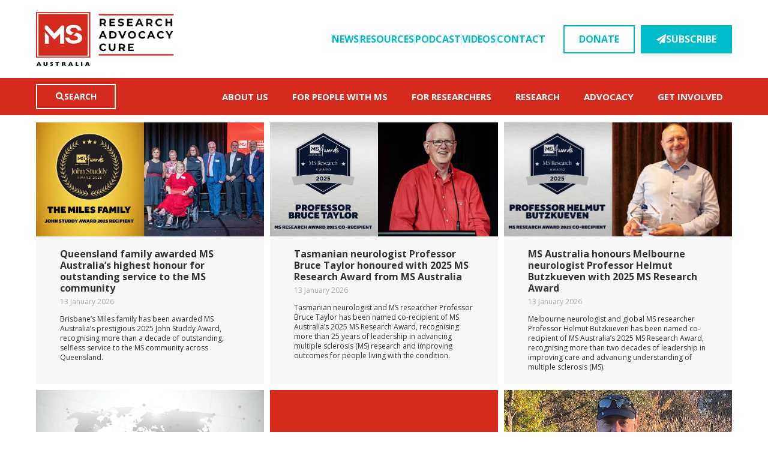

--- FILE ---
content_type: text/html; charset=UTF-8
request_url: https://www.msaustralia.org.au/news/
body_size: 53685
content:
<!DOCTYPE html>
<html lang="en-AU">
<head>
	<meta charset="UTF-8">
<script type="text/javascript">
/* <![CDATA[ */
var gform;gform||(document.addEventListener("gform_main_scripts_loaded",function(){gform.scriptsLoaded=!0}),document.addEventListener("gform/theme/scripts_loaded",function(){gform.themeScriptsLoaded=!0}),window.addEventListener("DOMContentLoaded",function(){gform.domLoaded=!0}),gform={domLoaded:!1,scriptsLoaded:!1,themeScriptsLoaded:!1,isFormEditor:()=>"function"==typeof InitializeEditor,callIfLoaded:function(o){return!(!gform.domLoaded||!gform.scriptsLoaded||!gform.themeScriptsLoaded&&!gform.isFormEditor()||(gform.isFormEditor()&&console.warn("The use of gform.initializeOnLoaded() is deprecated in the form editor context and will be removed in Gravity Forms 3.1."),o(),0))},initializeOnLoaded:function(o){gform.callIfLoaded(o)||(document.addEventListener("gform_main_scripts_loaded",()=>{gform.scriptsLoaded=!0,gform.callIfLoaded(o)}),document.addEventListener("gform/theme/scripts_loaded",()=>{gform.themeScriptsLoaded=!0,gform.callIfLoaded(o)}),window.addEventListener("DOMContentLoaded",()=>{gform.domLoaded=!0,gform.callIfLoaded(o)}))},hooks:{action:{},filter:{}},addAction:function(o,r,e,t){gform.addHook("action",o,r,e,t)},addFilter:function(o,r,e,t){gform.addHook("filter",o,r,e,t)},doAction:function(o){gform.doHook("action",o,arguments)},applyFilters:function(o){return gform.doHook("filter",o,arguments)},removeAction:function(o,r){gform.removeHook("action",o,r)},removeFilter:function(o,r,e){gform.removeHook("filter",o,r,e)},addHook:function(o,r,e,t,n){null==gform.hooks[o][r]&&(gform.hooks[o][r]=[]);var d=gform.hooks[o][r];null==n&&(n=r+"_"+d.length),gform.hooks[o][r].push({tag:n,callable:e,priority:t=null==t?10:t})},doHook:function(r,o,e){var t;if(e=Array.prototype.slice.call(e,1),null!=gform.hooks[r][o]&&((o=gform.hooks[r][o]).sort(function(o,r){return o.priority-r.priority}),o.forEach(function(o){"function"!=typeof(t=o.callable)&&(t=window[t]),"action"==r?t.apply(null,e):e[0]=t.apply(null,e)})),"filter"==r)return e[0]},removeHook:function(o,r,t,n){var e;null!=gform.hooks[o][r]&&(e=(e=gform.hooks[o][r]).filter(function(o,r,e){return!!(null!=n&&n!=o.tag||null!=t&&t!=o.priority)}),gform.hooks[o][r]=e)}});
/* ]]> */
</script>

	<meta name="viewport" content="width=device-width, initial-scale=1.0, viewport-fit=cover" />		<meta charset="UTF-8" /><meta name="viewport" content="width=device-width, initial-scale=1.0, minimum-scale=1.0, maximum-scale=1.0, user-scalable=0" /><meta http-equiv="X-UA-Compatible" content="IE=edge,chrome=1" /><meta name="format-detection" content="telephone=no"><script type="text/javascript">var ajaxurl = "https://www.msaustralia.org.au/wp-admin/admin-ajax.php";</script><meta name='robots' content='index, follow, max-image-preview:large, max-snippet:-1, max-video-preview:-1' />

		<style id="critical-path-css" type="text/css">
			body,html{width:100%;height:100%;margin:0;padding:0}.page-preloader{top:0;left:0;z-index:999;position:fixed;height:100%;width:100%;text-align:center}.preloader-preview-area{-webkit-animation-delay:-.2s;animation-delay:-.2s;top:50%;-webkit-transform:translateY(100%);-ms-transform:translateY(100%);transform:translateY(100%);margin-top:10px;max-height:calc(50% - 20px);opacity:1;width:100%;text-align:center;position:absolute}.preloader-logo{max-width:90%;top:50%;-webkit-transform:translateY(-100%);-ms-transform:translateY(-100%);transform:translateY(-100%);margin:-10px auto 0 auto;max-height:calc(50% - 20px);opacity:1;position:relative}.ball-pulse>div{width:15px;height:15px;border-radius:100%;margin:2px;-webkit-animation-fill-mode:both;animation-fill-mode:both;display:inline-block;-webkit-animation:ball-pulse .75s infinite cubic-bezier(.2,.68,.18,1.08);animation:ball-pulse .75s infinite cubic-bezier(.2,.68,.18,1.08)}.ball-pulse>div:nth-child(1){-webkit-animation-delay:-.36s;animation-delay:-.36s}.ball-pulse>div:nth-child(2){-webkit-animation-delay:-.24s;animation-delay:-.24s}.ball-pulse>div:nth-child(3){-webkit-animation-delay:-.12s;animation-delay:-.12s}@-webkit-keyframes ball-pulse{0%{-webkit-transform:scale(1);transform:scale(1);opacity:1}45%{-webkit-transform:scale(.1);transform:scale(.1);opacity:.7}80%{-webkit-transform:scale(1);transform:scale(1);opacity:1}}@keyframes ball-pulse{0%{-webkit-transform:scale(1);transform:scale(1);opacity:1}45%{-webkit-transform:scale(.1);transform:scale(.1);opacity:.7}80%{-webkit-transform:scale(1);transform:scale(1);opacity:1}}.ball-clip-rotate-pulse{position:relative;-webkit-transform:translateY(-15px) translateX(-10px);-ms-transform:translateY(-15px) translateX(-10px);transform:translateY(-15px) translateX(-10px);display:inline-block}.ball-clip-rotate-pulse>div{-webkit-animation-fill-mode:both;animation-fill-mode:both;position:absolute;top:0;left:0;border-radius:100%}.ball-clip-rotate-pulse>div:first-child{height:36px;width:36px;top:7px;left:-7px;-webkit-animation:ball-clip-rotate-pulse-scale 1s 0s cubic-bezier(.09,.57,.49,.9) infinite;animation:ball-clip-rotate-pulse-scale 1s 0s cubic-bezier(.09,.57,.49,.9) infinite}.ball-clip-rotate-pulse>div:last-child{position:absolute;width:50px;height:50px;left:-16px;top:-2px;background:0 0;border:2px solid;-webkit-animation:ball-clip-rotate-pulse-rotate 1s 0s cubic-bezier(.09,.57,.49,.9) infinite;animation:ball-clip-rotate-pulse-rotate 1s 0s cubic-bezier(.09,.57,.49,.9) infinite;-webkit-animation-duration:1s;animation-duration:1s}@-webkit-keyframes ball-clip-rotate-pulse-rotate{0%{-webkit-transform:rotate(0) scale(1);transform:rotate(0) scale(1)}50%{-webkit-transform:rotate(180deg) scale(.6);transform:rotate(180deg) scale(.6)}100%{-webkit-transform:rotate(360deg) scale(1);transform:rotate(360deg) scale(1)}}@keyframes ball-clip-rotate-pulse-rotate{0%{-webkit-transform:rotate(0) scale(1);transform:rotate(0) scale(1)}50%{-webkit-transform:rotate(180deg) scale(.6);transform:rotate(180deg) scale(.6)}100%{-webkit-transform:rotate(360deg) scale(1);transform:rotate(360deg) scale(1)}}@-webkit-keyframes ball-clip-rotate-pulse-scale{30%{-webkit-transform:scale(.3);transform:scale(.3)}100%{-webkit-transform:scale(1);transform:scale(1)}}@keyframes ball-clip-rotate-pulse-scale{30%{-webkit-transform:scale(.3);transform:scale(.3)}100%{-webkit-transform:scale(1);transform:scale(1)}}@-webkit-keyframes square-spin{25%{-webkit-transform:perspective(100px) rotateX(180deg) rotateY(0);transform:perspective(100px) rotateX(180deg) rotateY(0)}50%{-webkit-transform:perspective(100px) rotateX(180deg) rotateY(180deg);transform:perspective(100px) rotateX(180deg) rotateY(180deg)}75%{-webkit-transform:perspective(100px) rotateX(0) rotateY(180deg);transform:perspective(100px) rotateX(0) rotateY(180deg)}100%{-webkit-transform:perspective(100px) rotateX(0) rotateY(0);transform:perspective(100px) rotateX(0) rotateY(0)}}@keyframes square-spin{25%{-webkit-transform:perspective(100px) rotateX(180deg) rotateY(0);transform:perspective(100px) rotateX(180deg) rotateY(0)}50%{-webkit-transform:perspective(100px) rotateX(180deg) rotateY(180deg);transform:perspective(100px) rotateX(180deg) rotateY(180deg)}75%{-webkit-transform:perspective(100px) rotateX(0) rotateY(180deg);transform:perspective(100px) rotateX(0) rotateY(180deg)}100%{-webkit-transform:perspective(100px) rotateX(0) rotateY(0);transform:perspective(100px) rotateX(0) rotateY(0)}}.square-spin{display:inline-block}.square-spin>div{-webkit-animation-fill-mode:both;animation-fill-mode:both;width:50px;height:50px;-webkit-animation:square-spin 3s 0s cubic-bezier(.09,.57,.49,.9) infinite;animation:square-spin 3s 0s cubic-bezier(.09,.57,.49,.9) infinite}.cube-transition{position:relative;-webkit-transform:translate(-25px,-25px);-ms-transform:translate(-25px,-25px);transform:translate(-25px,-25px);display:inline-block}.cube-transition>div{-webkit-animation-fill-mode:both;animation-fill-mode:both;width:15px;height:15px;position:absolute;top:-5px;left:-5px;-webkit-animation:cube-transition 1.6s 0s infinite ease-in-out;animation:cube-transition 1.6s 0s infinite ease-in-out}.cube-transition>div:last-child{-webkit-animation-delay:-.8s;animation-delay:-.8s}@-webkit-keyframes cube-transition{25%{-webkit-transform:translateX(50px) scale(.5) rotate(-90deg);transform:translateX(50px) scale(.5) rotate(-90deg)}50%{-webkit-transform:translate(50px,50px) rotate(-180deg);transform:translate(50px,50px) rotate(-180deg)}75%{-webkit-transform:translateY(50px) scale(.5) rotate(-270deg);transform:translateY(50px) scale(.5) rotate(-270deg)}100%{-webkit-transform:rotate(-360deg);transform:rotate(-360deg)}}@keyframes cube-transition{25%{-webkit-transform:translateX(50px) scale(.5) rotate(-90deg);transform:translateX(50px) scale(.5) rotate(-90deg)}50%{-webkit-transform:translate(50px,50px) rotate(-180deg);transform:translate(50px,50px) rotate(-180deg)}75%{-webkit-transform:translateY(50px) scale(.5) rotate(-270deg);transform:translateY(50px) scale(.5) rotate(-270deg)}100%{-webkit-transform:rotate(-360deg);transform:rotate(-360deg)}}.ball-scale>div{border-radius:100%;margin:2px;-webkit-animation-fill-mode:both;animation-fill-mode:both;display:inline-block;height:60px;width:60px;-webkit-animation:ball-scale 1s 0s ease-in-out infinite;animation:ball-scale 1s 0s ease-in-out infinite}@-webkit-keyframes ball-scale{0%{-webkit-transform:scale(0);transform:scale(0)}100%{-webkit-transform:scale(1);transform:scale(1);opacity:0}}@keyframes ball-scale{0%{-webkit-transform:scale(0);transform:scale(0)}100%{-webkit-transform:scale(1);transform:scale(1);opacity:0}}.line-scale>div{-webkit-animation-fill-mode:both;animation-fill-mode:both;display:inline-block;width:5px;height:50px;border-radius:2px;margin:2px}.line-scale>div:nth-child(1){-webkit-animation:line-scale 1s -.5s infinite cubic-bezier(.2,.68,.18,1.08);animation:line-scale 1s -.5s infinite cubic-bezier(.2,.68,.18,1.08)}.line-scale>div:nth-child(2){-webkit-animation:line-scale 1s -.4s infinite cubic-bezier(.2,.68,.18,1.08);animation:line-scale 1s -.4s infinite cubic-bezier(.2,.68,.18,1.08)}.line-scale>div:nth-child(3){-webkit-animation:line-scale 1s -.3s infinite cubic-bezier(.2,.68,.18,1.08);animation:line-scale 1s -.3s infinite cubic-bezier(.2,.68,.18,1.08)}.line-scale>div:nth-child(4){-webkit-animation:line-scale 1s -.2s infinite cubic-bezier(.2,.68,.18,1.08);animation:line-scale 1s -.2s infinite cubic-bezier(.2,.68,.18,1.08)}.line-scale>div:nth-child(5){-webkit-animation:line-scale 1s -.1s infinite cubic-bezier(.2,.68,.18,1.08);animation:line-scale 1s -.1s infinite cubic-bezier(.2,.68,.18,1.08)}@-webkit-keyframes line-scale{0%{-webkit-transform:scaley(1);transform:scaley(1)}50%{-webkit-transform:scaley(.4);transform:scaley(.4)}100%{-webkit-transform:scaley(1);transform:scaley(1)}}@keyframes line-scale{0%{-webkit-transform:scaley(1);transform:scaley(1)}50%{-webkit-transform:scaley(.4);transform:scaley(.4)}100%{-webkit-transform:scaley(1);transform:scaley(1)}}.ball-scale-multiple{position:relative;-webkit-transform:translateY(30px);-ms-transform:translateY(30px);transform:translateY(30px);display:inline-block}.ball-scale-multiple>div{border-radius:100%;-webkit-animation-fill-mode:both;animation-fill-mode:both;margin:2px;position:absolute;left:-30px;top:0;opacity:0;margin:0;width:50px;height:50px;-webkit-animation:ball-scale-multiple 1s 0s linear infinite;animation:ball-scale-multiple 1s 0s linear infinite}.ball-scale-multiple>div:nth-child(2){-webkit-animation-delay:-.2s;animation-delay:-.2s}.ball-scale-multiple>div:nth-child(3){-webkit-animation-delay:-.2s;animation-delay:-.2s}@-webkit-keyframes ball-scale-multiple{0%{-webkit-transform:scale(0);transform:scale(0);opacity:0}5%{opacity:1}100%{-webkit-transform:scale(1);transform:scale(1);opacity:0}}@keyframes ball-scale-multiple{0%{-webkit-transform:scale(0);transform:scale(0);opacity:0}5%{opacity:1}100%{-webkit-transform:scale(1);transform:scale(1);opacity:0}}.ball-pulse-sync{display:inline-block}.ball-pulse-sync>div{width:15px;height:15px;border-radius:100%;margin:2px;-webkit-animation-fill-mode:both;animation-fill-mode:both;display:inline-block}.ball-pulse-sync>div:nth-child(1){-webkit-animation:ball-pulse-sync .6s -.21s infinite ease-in-out;animation:ball-pulse-sync .6s -.21s infinite ease-in-out}.ball-pulse-sync>div:nth-child(2){-webkit-animation:ball-pulse-sync .6s -.14s infinite ease-in-out;animation:ball-pulse-sync .6s -.14s infinite ease-in-out}.ball-pulse-sync>div:nth-child(3){-webkit-animation:ball-pulse-sync .6s -70ms infinite ease-in-out;animation:ball-pulse-sync .6s -70ms infinite ease-in-out}@-webkit-keyframes ball-pulse-sync{33%{-webkit-transform:translateY(10px);transform:translateY(10px)}66%{-webkit-transform:translateY(-10px);transform:translateY(-10px)}100%{-webkit-transform:translateY(0);transform:translateY(0)}}@keyframes ball-pulse-sync{33%{-webkit-transform:translateY(10px);transform:translateY(10px)}66%{-webkit-transform:translateY(-10px);transform:translateY(-10px)}100%{-webkit-transform:translateY(0);transform:translateY(0)}}.transparent-circle{display:inline-block;border-top:.5em solid rgba(255,255,255,.2);border-right:.5em solid rgba(255,255,255,.2);border-bottom:.5em solid rgba(255,255,255,.2);border-left:.5em solid #fff;-webkit-transform:translateZ(0);transform:translateZ(0);-webkit-animation:transparent-circle 1.1s infinite linear;animation:transparent-circle 1.1s infinite linear;width:50px;height:50px;border-radius:50%}.transparent-circle:after{border-radius:50%;width:10em;height:10em}@-webkit-keyframes transparent-circle{0%{-webkit-transform:rotate(0);transform:rotate(0)}100%{-webkit-transform:rotate(360deg);transform:rotate(360deg)}}@keyframes transparent-circle{0%{-webkit-transform:rotate(0);transform:rotate(0)}100%{-webkit-transform:rotate(360deg);transform:rotate(360deg)}}.ball-spin-fade-loader{position:relative;top:-10px;left:-10px;display:inline-block}.ball-spin-fade-loader>div{width:15px;height:15px;border-radius:100%;margin:2px;-webkit-animation-fill-mode:both;animation-fill-mode:both;position:absolute;-webkit-animation:ball-spin-fade-loader 1s infinite linear;animation:ball-spin-fade-loader 1s infinite linear}.ball-spin-fade-loader>div:nth-child(1){top:25px;left:0;animation-delay:-.84s;-webkit-animation-delay:-.84s}.ball-spin-fade-loader>div:nth-child(2){top:17.05px;left:17.05px;animation-delay:-.72s;-webkit-animation-delay:-.72s}.ball-spin-fade-loader>div:nth-child(3){top:0;left:25px;animation-delay:-.6s;-webkit-animation-delay:-.6s}.ball-spin-fade-loader>div:nth-child(4){top:-17.05px;left:17.05px;animation-delay:-.48s;-webkit-animation-delay:-.48s}.ball-spin-fade-loader>div:nth-child(5){top:-25px;left:0;animation-delay:-.36s;-webkit-animation-delay:-.36s}.ball-spin-fade-loader>div:nth-child(6){top:-17.05px;left:-17.05px;animation-delay:-.24s;-webkit-animation-delay:-.24s}.ball-spin-fade-loader>div:nth-child(7){top:0;left:-25px;animation-delay:-.12s;-webkit-animation-delay:-.12s}.ball-spin-fade-loader>div:nth-child(8){top:17.05px;left:-17.05px;animation-delay:0s;-webkit-animation-delay:0s}@-webkit-keyframes ball-spin-fade-loader{50%{opacity:.3;-webkit-transform:scale(.4);transform:scale(.4)}100%{opacity:1;-webkit-transform:scale(1);transform:scale(1)}}@keyframes ball-spin-fade-loader{50%{opacity:.3;-webkit-transform:scale(.4);transform:scale(.4)}100%{opacity:1;-webkit-transform:scale(1);transform:scale(1)}}		</style>

		
	<!-- This site is optimized with the Yoast SEO plugin v26.5 - https://yoast.com/wordpress/plugins/seo/ -->
	<title>News - MS Australia</title>
	<link rel="canonical" href="https://www.msaustralia.org.au/news/" />
	<link rel="next" href="https://www.msaustralia.org.au/news/page/2/" />
	<meta property="og:locale" content="en_US" />
	<meta property="og:type" content="website" />
	<meta property="og:title" content="News - MS Australia" />
	<meta property="og:url" content="https://www.msaustralia.org.au/news/" />
	<meta property="og:site_name" content="MS Australia" />
	<meta name="twitter:card" content="summary_large_image" />
	<meta name="twitter:site" content="@MSResearchAust" />
	<script type="application/ld+json" class="yoast-schema-graph">{"@context":"https://schema.org","@graph":[{"@type":"CollectionPage","@id":"https://www.msaustralia.org.au/news/","url":"https://www.msaustralia.org.au/news/","name":"News - MS Australia","isPartOf":{"@id":"https://www.msaustralia.org.au/#website"},"primaryImageOfPage":{"@id":"https://www.msaustralia.org.au/news/#primaryimage"},"image":{"@id":"https://www.msaustralia.org.au/news/#primaryimage"},"thumbnailUrl":"https://www.msaustralia.org.au/wp-content/uploads/featured-msawards-2025artboard-1.jpg","breadcrumb":{"@id":"https://www.msaustralia.org.au/news/#breadcrumb"},"inLanguage":"en-AU"},{"@type":"ImageObject","inLanguage":"en-AU","@id":"https://www.msaustralia.org.au/news/#primaryimage","url":"https://www.msaustralia.org.au/wp-content/uploads/featured-msawards-2025artboard-1.jpg","contentUrl":"https://www.msaustralia.org.au/wp-content/uploads/featured-msawards-2025artboard-1.jpg","width":1200,"height":628},{"@type":"BreadcrumbList","@id":"https://www.msaustralia.org.au/news/#breadcrumb","itemListElement":[{"@type":"ListItem","position":1,"name":"Home","item":"https://www.msaustralia.org.au/"},{"@type":"ListItem","position":2,"name":"News"}]},{"@type":"WebSite","@id":"https://www.msaustralia.org.au/#website","url":"https://www.msaustralia.org.au/","name":"MS Australia","description":"A world without MS","publisher":{"@id":"https://www.msaustralia.org.au/#organization"},"potentialAction":[{"@type":"SearchAction","target":{"@type":"EntryPoint","urlTemplate":"https://www.msaustralia.org.au/?s={search_term_string}"},"query-input":{"@type":"PropertyValueSpecification","valueRequired":true,"valueName":"search_term_string"}}],"inLanguage":"en-AU"},{"@type":"Organization","@id":"https://www.msaustralia.org.au/#organization","name":"MS Research Australia","url":"https://www.msaustralia.org.au/","logo":{"@type":"ImageObject","inLanguage":"en-AU","@id":"https://www.msaustralia.org.au/#/schema/logo/image/","url":"https://www.msaustralia.org.au/wp-content/uploads/2017/05/ms-research-australia.png","contentUrl":"https://www.msaustralia.org.au/wp-content/uploads/2017/05/ms-research-australia.png","width":200,"height":220,"caption":"MS Research Australia"},"image":{"@id":"https://www.msaustralia.org.au/#/schema/logo/image/"},"sameAs":["http://www.facebook.com/pages/Multiple-Sclerosis-Research-Australia/110207019019916","https://x.com/MSResearchAust","http://instagram.com/kissgoodbyetoms","http://www.linkedin.com/company/ms-research-australia","http://www.youtube.com/user/MSresearchers"]}]}</script>
	<!-- / Yoast SEO plugin. -->


<link rel="alternate" type="application/rss+xml" title="MS Australia &raquo; Feed" href="https://www.msaustralia.org.au/feed/" />
<link rel="alternate" type="application/rss+xml" title="MS Australia &raquo; Comments Feed" href="https://www.msaustralia.org.au/comments/feed/" />

<link rel="shortcut icon" href="https://msra.org.au/wp-content/uploads/2017/05/favicon-ms-research-australia.png"  />
<link rel="apple-touch-icon-precomposed" href="https://msra.org.au/wp-content/uploads/2016/04/apple-icon-57x57.png">
<link rel="apple-touch-icon-precomposed" sizes="114x114" href="https://msra.org.au/wp-content/uploads/2016/04/apple-icon-114x114.png">
<link rel="apple-touch-icon-precomposed" sizes="72x72" href="https://msra.org.au/wp-content/uploads/2016/04/apple-icon-72x72.png">
<link rel="apple-touch-icon-precomposed" sizes="144x144" href="https://msra.org.au/wp-content/uploads/2016/04/apple-icon-144x144.png">
<link rel="alternate" type="application/rss+xml" title="MS Australia &raquo; News Feed" href="https://www.msaustralia.org.au/news/feed/" />
<script type="text/javascript">window.abb = {};php = {};window.PHP = {};PHP.ajax = "https://www.msaustralia.org.au/wp-admin/admin-ajax.php";PHP.wp_p_id = "";var mk_header_parallax, mk_banner_parallax, mk_page_parallax, mk_footer_parallax, mk_body_parallax;var mk_images_dir = "https://www.msaustralia.org.au/wp-content/themes/jupiter/assets/images",mk_theme_js_path = "https://www.msaustralia.org.au/wp-content/themes/jupiter/assets/js",mk_theme_dir = "https://www.msaustralia.org.au/wp-content/themes/jupiter",mk_captcha_placeholder = "Enter Captcha",mk_captcha_invalid_txt = "Invalid. Try again.",mk_captcha_correct_txt = "Captcha correct.",mk_responsive_nav_width = 1140,mk_vertical_header_back = "Back",mk_vertical_header_anim = "1",mk_check_rtl = true,mk_grid_width = 1140,mk_ajax_search_option = "beside_nav",mk_preloader_bg_color = "#ffffff",mk_accent_color = "#D52B1E",mk_go_to_top =  "true",mk_smooth_scroll =  "false",mk_show_background_video =  "true",mk_preloader_bar_color = "#D52B1E",mk_preloader_logo = "";mk_typekit_id   = "",mk_google_fonts = ["Open Sans:100italic,200italic,300italic,400italic,500italic,600italic,700italic,800italic,900italic,100,200,300,400,500,600,700,800,900","Open Sans:100italic,200italic,300italic,400italic,500italic,600italic,700italic,800italic,900italic,100,200,300,400,500,600,700,800,900","Open Sans:100italic,200italic,300italic,400italic,500italic,600italic,700italic,800italic,900italic,100,200,300,400,500,600,700,800,900"],mk_global_lazyload = true;</script>		<!-- This site uses the Google Analytics by MonsterInsights plugin v9.11.1 - Using Analytics tracking - https://www.monsterinsights.com/ -->
							<script src="//www.googletagmanager.com/gtag/js?id=G-GSVN49XQT1"  data-cfasync="false" data-wpfc-render="false" type="text/javascript" async></script>
			<script data-cfasync="false" data-wpfc-render="false" type="text/javascript">
				var mi_version = '9.11.1';
				var mi_track_user = true;
				var mi_no_track_reason = '';
								var MonsterInsightsDefaultLocations = {"page_location":"https:\/\/www.msaustralia.org.au\/news\/","page_referrer":"https:\/\/www.msaustralia.org.au\/?s=exercise&jet_ajax_search_settings=%7B%22custom_fields_source%22%3A%22intro%2C%20question_1%2C%20answer_1%2C%20question_2%2C%20answer_2%2C%20question_3%2C%20answer_3%2C%20question_4%2C%20answer_4%2C%20question_5%2C%20answer_5%2C%20question_6%2C%20answer_6%2C%20video%2C%20general-information-and-assistance%2C%20what%2C%20how%2C%20side-effect%2C%20pregnancy%2C%20breastfeeding%2C%20cost%2C%20general-information%2C%20more-information%2C%20msra_investigators%2C%20msra_co_investigators%2C%20msra_supervisor%2C%20msra_funding%2C%20msra_funding_partner%2C%20msra_summary%2C%20msra_progress%2C%20msra_outcome%2C%20msra_publications%22%2C%22sentence%22%3Atrue%7D"};
								if ( typeof MonsterInsightsPrivacyGuardFilter === 'function' ) {
					var MonsterInsightsLocations = (typeof MonsterInsightsExcludeQuery === 'object') ? MonsterInsightsPrivacyGuardFilter( MonsterInsightsExcludeQuery ) : MonsterInsightsPrivacyGuardFilter( MonsterInsightsDefaultLocations );
				} else {
					var MonsterInsightsLocations = (typeof MonsterInsightsExcludeQuery === 'object') ? MonsterInsightsExcludeQuery : MonsterInsightsDefaultLocations;
				}

								var disableStrs = [
										'ga-disable-G-GSVN49XQT1',
									];

				/* Function to detect opted out users */
				function __gtagTrackerIsOptedOut() {
					for (var index = 0; index < disableStrs.length; index++) {
						if (document.cookie.indexOf(disableStrs[index] + '=true') > -1) {
							return true;
						}
					}

					return false;
				}

				/* Disable tracking if the opt-out cookie exists. */
				if (__gtagTrackerIsOptedOut()) {
					for (var index = 0; index < disableStrs.length; index++) {
						window[disableStrs[index]] = true;
					}
				}

				/* Opt-out function */
				function __gtagTrackerOptout() {
					for (var index = 0; index < disableStrs.length; index++) {
						document.cookie = disableStrs[index] + '=true; expires=Thu, 31 Dec 2099 23:59:59 UTC; path=/';
						window[disableStrs[index]] = true;
					}
				}

				if ('undefined' === typeof gaOptout) {
					function gaOptout() {
						__gtagTrackerOptout();
					}
				}
								window.dataLayer = window.dataLayer || [];

				window.MonsterInsightsDualTracker = {
					helpers: {},
					trackers: {},
				};
				if (mi_track_user) {
					function __gtagDataLayer() {
						dataLayer.push(arguments);
					}

					function __gtagTracker(type, name, parameters) {
						if (!parameters) {
							parameters = {};
						}

						if (parameters.send_to) {
							__gtagDataLayer.apply(null, arguments);
							return;
						}

						if (type === 'event') {
														parameters.send_to = monsterinsights_frontend.v4_id;
							var hookName = name;
							if (typeof parameters['event_category'] !== 'undefined') {
								hookName = parameters['event_category'] + ':' + name;
							}

							if (typeof MonsterInsightsDualTracker.trackers[hookName] !== 'undefined') {
								MonsterInsightsDualTracker.trackers[hookName](parameters);
							} else {
								__gtagDataLayer('event', name, parameters);
							}
							
						} else {
							__gtagDataLayer.apply(null, arguments);
						}
					}

					__gtagTracker('js', new Date());
					__gtagTracker('set', {
						'developer_id.dZGIzZG': true,
											});
					if ( MonsterInsightsLocations.page_location ) {
						__gtagTracker('set', MonsterInsightsLocations);
					}
										__gtagTracker('config', 'G-GSVN49XQT1', {"forceSSL":"true"} );
										window.gtag = __gtagTracker;										(function () {
						/* https://developers.google.com/analytics/devguides/collection/analyticsjs/ */
						/* ga and __gaTracker compatibility shim. */
						var noopfn = function () {
							return null;
						};
						var newtracker = function () {
							return new Tracker();
						};
						var Tracker = function () {
							return null;
						};
						var p = Tracker.prototype;
						p.get = noopfn;
						p.set = noopfn;
						p.send = function () {
							var args = Array.prototype.slice.call(arguments);
							args.unshift('send');
							__gaTracker.apply(null, args);
						};
						var __gaTracker = function () {
							var len = arguments.length;
							if (len === 0) {
								return;
							}
							var f = arguments[len - 1];
							if (typeof f !== 'object' || f === null || typeof f.hitCallback !== 'function') {
								if ('send' === arguments[0]) {
									var hitConverted, hitObject = false, action;
									if ('event' === arguments[1]) {
										if ('undefined' !== typeof arguments[3]) {
											hitObject = {
												'eventAction': arguments[3],
												'eventCategory': arguments[2],
												'eventLabel': arguments[4],
												'value': arguments[5] ? arguments[5] : 1,
											}
										}
									}
									if ('pageview' === arguments[1]) {
										if ('undefined' !== typeof arguments[2]) {
											hitObject = {
												'eventAction': 'page_view',
												'page_path': arguments[2],
											}
										}
									}
									if (typeof arguments[2] === 'object') {
										hitObject = arguments[2];
									}
									if (typeof arguments[5] === 'object') {
										Object.assign(hitObject, arguments[5]);
									}
									if ('undefined' !== typeof arguments[1].hitType) {
										hitObject = arguments[1];
										if ('pageview' === hitObject.hitType) {
											hitObject.eventAction = 'page_view';
										}
									}
									if (hitObject) {
										action = 'timing' === arguments[1].hitType ? 'timing_complete' : hitObject.eventAction;
										hitConverted = mapArgs(hitObject);
										__gtagTracker('event', action, hitConverted);
									}
								}
								return;
							}

							function mapArgs(args) {
								var arg, hit = {};
								var gaMap = {
									'eventCategory': 'event_category',
									'eventAction': 'event_action',
									'eventLabel': 'event_label',
									'eventValue': 'event_value',
									'nonInteraction': 'non_interaction',
									'timingCategory': 'event_category',
									'timingVar': 'name',
									'timingValue': 'value',
									'timingLabel': 'event_label',
									'page': 'page_path',
									'location': 'page_location',
									'title': 'page_title',
									'referrer' : 'page_referrer',
								};
								for (arg in args) {
																		if (!(!args.hasOwnProperty(arg) || !gaMap.hasOwnProperty(arg))) {
										hit[gaMap[arg]] = args[arg];
									} else {
										hit[arg] = args[arg];
									}
								}
								return hit;
							}

							try {
								f.hitCallback();
							} catch (ex) {
							}
						};
						__gaTracker.create = newtracker;
						__gaTracker.getByName = newtracker;
						__gaTracker.getAll = function () {
							return [];
						};
						__gaTracker.remove = noopfn;
						__gaTracker.loaded = true;
						window['__gaTracker'] = __gaTracker;
					})();
									} else {
										console.log("");
					(function () {
						function __gtagTracker() {
							return null;
						}

						window['__gtagTracker'] = __gtagTracker;
						window['gtag'] = __gtagTracker;
					})();
									}
			</script>
							<!-- / Google Analytics by MonsterInsights -->
		<style id='wp-img-auto-sizes-contain-inline-css' type='text/css'>
img:is([sizes=auto i],[sizes^="auto," i]){contain-intrinsic-size:3000px 1500px}
/*# sourceURL=wp-img-auto-sizes-contain-inline-css */
</style>
<link rel='stylesheet' id='sby_common_styles-css' href='https://www.msaustralia.org.au/wp-content/plugins/youtube-feed-pro/public/build/css/sb-youtube-common.css?ver=2.6.1' type='text/css' media='all' />
<link rel='stylesheet' id='sby_styles-css' href='https://www.msaustralia.org.au/wp-content/plugins/youtube-feed-pro/public/build/css/sb-youtube.css?ver=2.6.1' type='text/css' media='all' />
<link rel='stylesheet' id='embedpress-css-css' href='https://www.msaustralia.org.au/wp-content/plugins/embedpress/assets/css/embedpress.css?ver=1765519702' type='text/css' media='all' />
<link rel='stylesheet' id='embedpress-blocks-style-css' href='https://www.msaustralia.org.au/wp-content/plugins/embedpress/assets/css/blocks.build.css?ver=1765519701' type='text/css' media='all' />
<link rel='stylesheet' id='wp-block-library-css' href='https://www.msaustralia.org.au/wp-includes/css/dist/block-library/style.min.css?ver=6.9' type='text/css' media='all' />
<style id='wp-block-library-theme-inline-css' type='text/css'>
.wp-block-audio :where(figcaption){color:#555;font-size:13px;text-align:center}.is-dark-theme .wp-block-audio :where(figcaption){color:#ffffffa6}.wp-block-audio{margin:0 0 1em}.wp-block-code{border:1px solid #ccc;border-radius:4px;font-family:Menlo,Consolas,monaco,monospace;padding:.8em 1em}.wp-block-embed :where(figcaption){color:#555;font-size:13px;text-align:center}.is-dark-theme .wp-block-embed :where(figcaption){color:#ffffffa6}.wp-block-embed{margin:0 0 1em}.blocks-gallery-caption{color:#555;font-size:13px;text-align:center}.is-dark-theme .blocks-gallery-caption{color:#ffffffa6}:root :where(.wp-block-image figcaption){color:#555;font-size:13px;text-align:center}.is-dark-theme :root :where(.wp-block-image figcaption){color:#ffffffa6}.wp-block-image{margin:0 0 1em}.wp-block-pullquote{border-bottom:4px solid;border-top:4px solid;color:currentColor;margin-bottom:1.75em}.wp-block-pullquote :where(cite),.wp-block-pullquote :where(footer),.wp-block-pullquote__citation{color:currentColor;font-size:.8125em;font-style:normal;text-transform:uppercase}.wp-block-quote{border-left:.25em solid;margin:0 0 1.75em;padding-left:1em}.wp-block-quote cite,.wp-block-quote footer{color:currentColor;font-size:.8125em;font-style:normal;position:relative}.wp-block-quote:where(.has-text-align-right){border-left:none;border-right:.25em solid;padding-left:0;padding-right:1em}.wp-block-quote:where(.has-text-align-center){border:none;padding-left:0}.wp-block-quote.is-large,.wp-block-quote.is-style-large,.wp-block-quote:where(.is-style-plain){border:none}.wp-block-search .wp-block-search__label{font-weight:700}.wp-block-search__button{border:1px solid #ccc;padding:.375em .625em}:where(.wp-block-group.has-background){padding:1.25em 2.375em}.wp-block-separator.has-css-opacity{opacity:.4}.wp-block-separator{border:none;border-bottom:2px solid;margin-left:auto;margin-right:auto}.wp-block-separator.has-alpha-channel-opacity{opacity:1}.wp-block-separator:not(.is-style-wide):not(.is-style-dots){width:100px}.wp-block-separator.has-background:not(.is-style-dots){border-bottom:none;height:1px}.wp-block-separator.has-background:not(.is-style-wide):not(.is-style-dots){height:2px}.wp-block-table{margin:0 0 1em}.wp-block-table td,.wp-block-table th{word-break:normal}.wp-block-table :where(figcaption){color:#555;font-size:13px;text-align:center}.is-dark-theme .wp-block-table :where(figcaption){color:#ffffffa6}.wp-block-video :where(figcaption){color:#555;font-size:13px;text-align:center}.is-dark-theme .wp-block-video :where(figcaption){color:#ffffffa6}.wp-block-video{margin:0 0 1em}:root :where(.wp-block-template-part.has-background){margin-bottom:0;margin-top:0;padding:1.25em 2.375em}
/*# sourceURL=/wp-includes/css/dist/block-library/theme.min.css */
</style>
<style id='classic-theme-styles-inline-css' type='text/css'>
/*! This file is auto-generated */
.wp-block-button__link{color:#fff;background-color:#32373c;border-radius:9999px;box-shadow:none;text-decoration:none;padding:calc(.667em + 2px) calc(1.333em + 2px);font-size:1.125em}.wp-block-file__button{background:#32373c;color:#fff;text-decoration:none}
/*# sourceURL=/wp-includes/css/classic-themes.min.css */
</style>
<link rel='stylesheet' id='jet-engine-frontend-css' href='https://www.msaustralia.org.au/wp-content/plugins/jet-engine/assets/css/frontend.css?ver=3.8.0' type='text/css' media='all' />
<style id='global-styles-inline-css' type='text/css'>
:root{--wp--preset--aspect-ratio--square: 1;--wp--preset--aspect-ratio--4-3: 4/3;--wp--preset--aspect-ratio--3-4: 3/4;--wp--preset--aspect-ratio--3-2: 3/2;--wp--preset--aspect-ratio--2-3: 2/3;--wp--preset--aspect-ratio--16-9: 16/9;--wp--preset--aspect-ratio--9-16: 9/16;--wp--preset--color--black: #000000;--wp--preset--color--cyan-bluish-gray: #abb8c3;--wp--preset--color--white: #ffffff;--wp--preset--color--pale-pink: #f78da7;--wp--preset--color--vivid-red: #cf2e2e;--wp--preset--color--luminous-vivid-orange: #ff6900;--wp--preset--color--luminous-vivid-amber: #fcb900;--wp--preset--color--light-green-cyan: #7bdcb5;--wp--preset--color--vivid-green-cyan: #00d084;--wp--preset--color--pale-cyan-blue: #8ed1fc;--wp--preset--color--vivid-cyan-blue: #0693e3;--wp--preset--color--vivid-purple: #9b51e0;--wp--preset--gradient--vivid-cyan-blue-to-vivid-purple: linear-gradient(135deg,rgb(6,147,227) 0%,rgb(155,81,224) 100%);--wp--preset--gradient--light-green-cyan-to-vivid-green-cyan: linear-gradient(135deg,rgb(122,220,180) 0%,rgb(0,208,130) 100%);--wp--preset--gradient--luminous-vivid-amber-to-luminous-vivid-orange: linear-gradient(135deg,rgb(252,185,0) 0%,rgb(255,105,0) 100%);--wp--preset--gradient--luminous-vivid-orange-to-vivid-red: linear-gradient(135deg,rgb(255,105,0) 0%,rgb(207,46,46) 100%);--wp--preset--gradient--very-light-gray-to-cyan-bluish-gray: linear-gradient(135deg,rgb(238,238,238) 0%,rgb(169,184,195) 100%);--wp--preset--gradient--cool-to-warm-spectrum: linear-gradient(135deg,rgb(74,234,220) 0%,rgb(151,120,209) 20%,rgb(207,42,186) 40%,rgb(238,44,130) 60%,rgb(251,105,98) 80%,rgb(254,248,76) 100%);--wp--preset--gradient--blush-light-purple: linear-gradient(135deg,rgb(255,206,236) 0%,rgb(152,150,240) 100%);--wp--preset--gradient--blush-bordeaux: linear-gradient(135deg,rgb(254,205,165) 0%,rgb(254,45,45) 50%,rgb(107,0,62) 100%);--wp--preset--gradient--luminous-dusk: linear-gradient(135deg,rgb(255,203,112) 0%,rgb(199,81,192) 50%,rgb(65,88,208) 100%);--wp--preset--gradient--pale-ocean: linear-gradient(135deg,rgb(255,245,203) 0%,rgb(182,227,212) 50%,rgb(51,167,181) 100%);--wp--preset--gradient--electric-grass: linear-gradient(135deg,rgb(202,248,128) 0%,rgb(113,206,126) 100%);--wp--preset--gradient--midnight: linear-gradient(135deg,rgb(2,3,129) 0%,rgb(40,116,252) 100%);--wp--preset--font-size--small: 13px;--wp--preset--font-size--medium: 20px;--wp--preset--font-size--large: 36px;--wp--preset--font-size--x-large: 42px;--wp--preset--spacing--20: 0.44rem;--wp--preset--spacing--30: 0.67rem;--wp--preset--spacing--40: 1rem;--wp--preset--spacing--50: 1.5rem;--wp--preset--spacing--60: 2.25rem;--wp--preset--spacing--70: 3.38rem;--wp--preset--spacing--80: 5.06rem;--wp--preset--shadow--natural: 6px 6px 9px rgba(0, 0, 0, 0.2);--wp--preset--shadow--deep: 12px 12px 50px rgba(0, 0, 0, 0.4);--wp--preset--shadow--sharp: 6px 6px 0px rgba(0, 0, 0, 0.2);--wp--preset--shadow--outlined: 6px 6px 0px -3px rgb(255, 255, 255), 6px 6px rgb(0, 0, 0);--wp--preset--shadow--crisp: 6px 6px 0px rgb(0, 0, 0);}:where(.is-layout-flex){gap: 0.5em;}:where(.is-layout-grid){gap: 0.5em;}body .is-layout-flex{display: flex;}.is-layout-flex{flex-wrap: wrap;align-items: center;}.is-layout-flex > :is(*, div){margin: 0;}body .is-layout-grid{display: grid;}.is-layout-grid > :is(*, div){margin: 0;}:where(.wp-block-columns.is-layout-flex){gap: 2em;}:where(.wp-block-columns.is-layout-grid){gap: 2em;}:where(.wp-block-post-template.is-layout-flex){gap: 1.25em;}:where(.wp-block-post-template.is-layout-grid){gap: 1.25em;}.has-black-color{color: var(--wp--preset--color--black) !important;}.has-cyan-bluish-gray-color{color: var(--wp--preset--color--cyan-bluish-gray) !important;}.has-white-color{color: var(--wp--preset--color--white) !important;}.has-pale-pink-color{color: var(--wp--preset--color--pale-pink) !important;}.has-vivid-red-color{color: var(--wp--preset--color--vivid-red) !important;}.has-luminous-vivid-orange-color{color: var(--wp--preset--color--luminous-vivid-orange) !important;}.has-luminous-vivid-amber-color{color: var(--wp--preset--color--luminous-vivid-amber) !important;}.has-light-green-cyan-color{color: var(--wp--preset--color--light-green-cyan) !important;}.has-vivid-green-cyan-color{color: var(--wp--preset--color--vivid-green-cyan) !important;}.has-pale-cyan-blue-color{color: var(--wp--preset--color--pale-cyan-blue) !important;}.has-vivid-cyan-blue-color{color: var(--wp--preset--color--vivid-cyan-blue) !important;}.has-vivid-purple-color{color: var(--wp--preset--color--vivid-purple) !important;}.has-black-background-color{background-color: var(--wp--preset--color--black) !important;}.has-cyan-bluish-gray-background-color{background-color: var(--wp--preset--color--cyan-bluish-gray) !important;}.has-white-background-color{background-color: var(--wp--preset--color--white) !important;}.has-pale-pink-background-color{background-color: var(--wp--preset--color--pale-pink) !important;}.has-vivid-red-background-color{background-color: var(--wp--preset--color--vivid-red) !important;}.has-luminous-vivid-orange-background-color{background-color: var(--wp--preset--color--luminous-vivid-orange) !important;}.has-luminous-vivid-amber-background-color{background-color: var(--wp--preset--color--luminous-vivid-amber) !important;}.has-light-green-cyan-background-color{background-color: var(--wp--preset--color--light-green-cyan) !important;}.has-vivid-green-cyan-background-color{background-color: var(--wp--preset--color--vivid-green-cyan) !important;}.has-pale-cyan-blue-background-color{background-color: var(--wp--preset--color--pale-cyan-blue) !important;}.has-vivid-cyan-blue-background-color{background-color: var(--wp--preset--color--vivid-cyan-blue) !important;}.has-vivid-purple-background-color{background-color: var(--wp--preset--color--vivid-purple) !important;}.has-black-border-color{border-color: var(--wp--preset--color--black) !important;}.has-cyan-bluish-gray-border-color{border-color: var(--wp--preset--color--cyan-bluish-gray) !important;}.has-white-border-color{border-color: var(--wp--preset--color--white) !important;}.has-pale-pink-border-color{border-color: var(--wp--preset--color--pale-pink) !important;}.has-vivid-red-border-color{border-color: var(--wp--preset--color--vivid-red) !important;}.has-luminous-vivid-orange-border-color{border-color: var(--wp--preset--color--luminous-vivid-orange) !important;}.has-luminous-vivid-amber-border-color{border-color: var(--wp--preset--color--luminous-vivid-amber) !important;}.has-light-green-cyan-border-color{border-color: var(--wp--preset--color--light-green-cyan) !important;}.has-vivid-green-cyan-border-color{border-color: var(--wp--preset--color--vivid-green-cyan) !important;}.has-pale-cyan-blue-border-color{border-color: var(--wp--preset--color--pale-cyan-blue) !important;}.has-vivid-cyan-blue-border-color{border-color: var(--wp--preset--color--vivid-cyan-blue) !important;}.has-vivid-purple-border-color{border-color: var(--wp--preset--color--vivid-purple) !important;}.has-vivid-cyan-blue-to-vivid-purple-gradient-background{background: var(--wp--preset--gradient--vivid-cyan-blue-to-vivid-purple) !important;}.has-light-green-cyan-to-vivid-green-cyan-gradient-background{background: var(--wp--preset--gradient--light-green-cyan-to-vivid-green-cyan) !important;}.has-luminous-vivid-amber-to-luminous-vivid-orange-gradient-background{background: var(--wp--preset--gradient--luminous-vivid-amber-to-luminous-vivid-orange) !important;}.has-luminous-vivid-orange-to-vivid-red-gradient-background{background: var(--wp--preset--gradient--luminous-vivid-orange-to-vivid-red) !important;}.has-very-light-gray-to-cyan-bluish-gray-gradient-background{background: var(--wp--preset--gradient--very-light-gray-to-cyan-bluish-gray) !important;}.has-cool-to-warm-spectrum-gradient-background{background: var(--wp--preset--gradient--cool-to-warm-spectrum) !important;}.has-blush-light-purple-gradient-background{background: var(--wp--preset--gradient--blush-light-purple) !important;}.has-blush-bordeaux-gradient-background{background: var(--wp--preset--gradient--blush-bordeaux) !important;}.has-luminous-dusk-gradient-background{background: var(--wp--preset--gradient--luminous-dusk) !important;}.has-pale-ocean-gradient-background{background: var(--wp--preset--gradient--pale-ocean) !important;}.has-electric-grass-gradient-background{background: var(--wp--preset--gradient--electric-grass) !important;}.has-midnight-gradient-background{background: var(--wp--preset--gradient--midnight) !important;}.has-small-font-size{font-size: var(--wp--preset--font-size--small) !important;}.has-medium-font-size{font-size: var(--wp--preset--font-size--medium) !important;}.has-large-font-size{font-size: var(--wp--preset--font-size--large) !important;}.has-x-large-font-size{font-size: var(--wp--preset--font-size--x-large) !important;}
:where(.wp-block-post-template.is-layout-flex){gap: 1.25em;}:where(.wp-block-post-template.is-layout-grid){gap: 1.25em;}
:where(.wp-block-term-template.is-layout-flex){gap: 1.25em;}:where(.wp-block-term-template.is-layout-grid){gap: 1.25em;}
:where(.wp-block-columns.is-layout-flex){gap: 2em;}:where(.wp-block-columns.is-layout-grid){gap: 2em;}
:root :where(.wp-block-pullquote){font-size: 1.5em;line-height: 1.6;}
/*# sourceURL=global-styles-inline-css */
</style>
<link rel='stylesheet' id='bootstrap-css' href='https://www.msaustralia.org.au/wp-content/themes/jupiter-child/msra/assets/css/bootstrap.css?ver=6.9' type='text/css' media='all' />
<link rel='stylesheet' id='mCustomScrollbar-css' href='https://www.msaustralia.org.au/wp-content/themes/jupiter-child/msra/assets/css/jquery.mCustomScrollbar.css?ver=6.9' type='text/css' media='all' />
<link rel='stylesheet' id='msra-css' href='https://www.msaustralia.org.au/wp-content/themes/jupiter-child/msra/assets/css/msra.css?ver=6.9' type='text/css' media='all' />
<link rel='stylesheet' id='fontawesome-css' href='https://www.msaustralia.org.au/wp-content/themes/jupiter-child/msra/assets/css/font-awesome.css?ver=6.9' type='text/css' media='all' />
<link rel='stylesheet' id='theme-styles-css' href='https://www.msaustralia.org.au/wp-content/themes/jupiter/assets/stylesheet/min/full-styles.6.10.6.css?ver=1698305759' type='text/css' media='all' />
<style id='theme-styles-inline-css' type='text/css'>

			#wpadminbar {
				-webkit-backface-visibility: hidden;
				backface-visibility: hidden;
				-webkit-perspective: 1000;
				-ms-perspective: 1000;
				perspective: 1000;
				-webkit-transform: translateZ(0px);
				-ms-transform: translateZ(0px);
				transform: translateZ(0px);
			}
			@media screen and (max-width: 600px) {
				#wpadminbar {
					position: fixed !important;
				}
			}
		
body { background-color:#fff; } .hb-custom-header #mk-page-introduce, .mk-header { background-color:#f7f7f7;background-size:cover;-webkit-background-size:cover;-moz-background-size:cover; } .hb-custom-header > div, .mk-header-bg { background-color:#fff; } .mk-classic-nav-bg { background-color:#fff; } .master-holder-bg { } #mk-footer { background-color:#004478; } #mk-boxed-layout { -webkit-box-shadow:0 0 0px rgba(0, 0, 0, 0); -moz-box-shadow:0 0 0px rgba(0, 0, 0, 0); box-shadow:0 0 0px rgba(0, 0, 0, 0); } .mk-news-tab .mk-tabs-tabs .is-active a, .mk-fancy-title.pattern-style span, .mk-fancy-title.pattern-style.color-gradient span:after, .page-bg-color { background-color:; } .page-title { font-size:20px; color:#4d4d4d; text-transform:none; font-weight:400; letter-spacing:2px; } .page-subtitle { font-size:14px; line-height:100%; color:#a3a3a3; font-size:14px; text-transform:none; } .mk-header { border-bottom:1px solid #ededed; } .header-style-1 .mk-header-padding-wrapper, .header-style-2 .mk-header-padding-wrapper, .header-style-3 .mk-header-padding-wrapper { padding-top:201px; } .mk-process-steps[max-width~="950px"] ul::before { display:none !important; } .mk-process-steps[max-width~="950px"] li { margin-bottom:30px !important; width:100% !important; text-align:center; } .mk-event-countdown-ul[max-width~="750px"] li { width:90%; display:block; margin:0 auto 15px; } body { font-family:Open Sans } body { font-family:Open Sans } p:not(.form-row):not(.woocommerce-mini-cart__empty-message):not(.woocommerce-mini-cart__total):not(.woocommerce-mini-cart__buttons):not(.mk-product-total-name):not(.woocommerce-result-count), .woocommerce-customer-details address { font-family:Open Sans } @font-face { font-family:'star'; src:url('https://www.msaustralia.org.au/wp-content/themes/jupiter/assets/stylesheet/fonts/star/font.eot'); src:url('https://www.msaustralia.org.au/wp-content/themes/jupiter/assets/stylesheet/fonts/star/font.eot?#iefix') format('embedded-opentype'), url('https://www.msaustralia.org.au/wp-content/themes/jupiter/assets/stylesheet/fonts/star/font.woff') format('woff'), url('https://www.msaustralia.org.au/wp-content/themes/jupiter/assets/stylesheet/fonts/star/font.ttf') format('truetype'), url('https://www.msaustralia.org.au/wp-content/themes/jupiter/assets/stylesheet/fonts/star/font.svg#star') format('svg'); font-weight:normal; font-style:normal; } @font-face { font-family:'WooCommerce'; src:url('https://www.msaustralia.org.au/wp-content/themes/jupiter/assets/stylesheet/fonts/woocommerce/font.eot'); src:url('https://www.msaustralia.org.au/wp-content/themes/jupiter/assets/stylesheet/fonts/woocommerce/font.eot?#iefix') format('embedded-opentype'), url('https://www.msaustralia.org.au/wp-content/themes/jupiter/assets/stylesheet/fonts/woocommerce/font.woff') format('woff'), url('https://www.msaustralia.org.au/wp-content/themes/jupiter/assets/stylesheet/fonts/woocommerce/font.ttf') format('truetype'), url('https://www.msaustralia.org.au/wp-content/themes/jupiter/assets/stylesheet/fonts/woocommerce/font.svg#WooCommerce') format('svg'); font-weight:normal; font-style:normal; }.page-id-19981 .btn-msra-orange.btn-lg { width:100%; } .postid-12983 .date { display:none !important; } body .gform_wrapper.gform_validation_error .gform_body ul li.gfield.gfield_error:not(.gf_left_half):not(.gf_right_half) { max-width:100%!important; } .mk-slider-slides .mk-slider-slide:nth-child(4) .mk-section-image.slide { background-position:center bottom !important; } @media print { #msra-page-title, #msra-menu, .msra-social { display:none !important; } .mk-accordion.fancy-style .mk-accordion-single .mk-accordion-pane { display:block !important } } .staff > .vc_column-inner { height:100%; } .staff > .vc_column-inner > .wpb_wrapper { background:#fff; border-radius:5px; height:100%; position:relative; } .staff > .vc_column-inner > .wpb_wrapper .read-more-modal{ box-sizing:border-box; padding:15px 30px; } .staff > .vc_column-inner > .wpb_wrapper .leader-staff{ position:static; } .staff > .vc_column-inner > .wpb_wrapper .read-more-modal { box-sizing:border-box; padding:15px 15px; bottom:0px; } @media(min-width:1140px) { .mk-header-holder .fit-logo-img a img { } } .header-style-1 .mk-header-padding-wrapper { padding-top:204px; } #meet-the-researchers { margin:0 -15px; } #meet-the-researchers .meet-the-researcher { float:left; width:25%; padding:0 15px; margin-bottom:30px; } #meet-the-researchers .meet-the-researcher > div{ border-radius:5px; overflow:hidden; position:relative; } @media(max-width:960px) { #meet-the-researchers .meet-the-researcher { width:33.33%; } } @media(max-width:768px) { #meet-the-researchers .meet-the-researcher { width:50%; } } @media(max-width:480px) { #meet-the-researchers .meet-the-researcher { width:100%; } } body.page-id-4104 .wpb_single_image { margin-bottom:0px; border-top-left-radius:5px; border-top-right-radius:5px; overflow:hidden; } .single-landing-portal div.vc_row.mk-fullwidth-true { overflow:unset; } .tribe-link-view-attendee { display:none; } #research-portal-wrapper #search-ajax-research-portal-response { display:none; } .tribe-rsvp-message-success { background-color:rgba(54,161,232,0.1)!important; border-color:#D52B1E!important; padding:20px!important; text-align:center; font-size:15px!important; font-weight:bold; color:#D52B1E; border-width:3px!important; margin-bottom:18px!important; } #research-portal-wrapper input[type=text] { height:50px; line-height:50px; } #research-portal-wrapper:hover #search-ajax-research-portal-response, #research-portal-wrapper:focus #search-ajax-research-portal-response{ display:block; } .textwidget a.telstra { width:63%; display:block; margin-bottom:5px; } .textwidget a.charity { width:63%; display:block; } .textwidget a.registered-logo { width:33%; display:block; position:absolute; top:0px; right:0px; } .textwidget a.telstra img { width:100%; display:block; } .textwidget a.charity img { width:100%; display:block; } .textwidget a.registered-logo img { width:100%; display:block; } #text-5 .textwidget { position:relative; } @media (max-width:768px) { #text-5 .textwidget { max-width:480px; margin:auto; } } .single-news-content img { max-width:100%; } .tribe-attendees-list-container { display:none; } .tribe-events-tickets button[name="tickets_process"]:hover, .tribe-events-tickets button[name="wootickets_process"]:focus { color:#ffffff !important; background:#d52b1e !important; } table td { border:1px solid #000; } table { overflow:initial; } .tribe-events-tickets button[name="tickets_process"] { background:#ff8421 !important; top:0; padding:8px 20px; font-size:14px; -webkit-border-radius:6px; -moz-border-radius:6px; border-radius:6px; border:0 none; -moz-background-clip:padding; -webkit-background-clip:padding-box; background-clip:padding-box; margin-bottom:4px; -webkit-box-shadow:0px 4px 0px #D52B1E; -moz-box-shadow:0px 4px 0px #D52B1E; box-shadow:0px 4px 0px #D52B1E; -webkit-transition:all 0.2s ease-in-out; -moz-transition:all 0.2s ease-in-out; -ms-transition:all 0.2s ease-in-out; -o-transition:all 0.2s ease-in-out; color:#fff; margin-top:20px; margin-bottom:20px; text-transform:uppercase; font-weight:600; } td.tribe-ticket.quantity .tribe-ticket-quantity { width:100px; border-radius:5px; margin:0 10px auto 0!important; overflow:hidden; zoom:1; width:90px; border:1px solid #000; border-radius:5px; width:80px; line-height:42px; padding:0px 10px; } td.tribe-ticket.quantity.buttons_added { position:relative; } td.tribe-ticket.quantity .minus, td.tribe-ticket.quantity .plus { position:absolute; z-index:10; text-align:center !important; background:#eee !important; margin:0px !important; width:40px !important; height:22px; vertical-align:text-top; overflow:visible; text-decoration:none; font-weight:700; cursor:pointer; line-height:13px; right:0; border:0px !important; color:#000; padding:5px 10px; display:none; } td.tribe-ticket.quantity .plus{ top:0; } td.tribe-ticket.quantity .minus{ bottom:0; } body.postid-5376 .event-tickets { display:none !important; } #msra-page-title.full .title, #msra-page-title.full .sub-title, #msra-page-title.full .content { max-width:100%; } @media (max-width:1140px){ #single-news-wrapper, #single-projects-wrapper { padding-top:91px; } } #mk-footer .mk-padding-wrapper { margin:0 -2%; padding:0px; } .mk-quick-contact-wrapper.js-bottom-corner-btn.js-bottom-corner-btn--contact { display:none; } #sponsors .sponsor a{ height:180px; width:180px; position:relative; } #sponsors .sponsor img{ max-height:100%; max-width:100%; width:auto; height:auto; position:absolute; top:0; bottom:0; left:0; right:0; margin:auto; } #sponsors .sponsor a:before{ content:""; display:inline-block; height:100%; vertical-align:middle; } div#panel-special-guests-to-be-announced { display:none; } .tribe-tickets .tribe-tickets-meta input, .tribe-tickets .tribe-tickets-meta textarea { display:block; width:100%; border-radius:5px; } .woocommerce #content .quantity, .woocommerce .quantity { position:relative; margin:0 10px auto 0!important; overflow:hidden; zoom:1; width:90px; border:1px solid #000; border-radius:5px; width:80px; } .tribe-events-style-full .woocommerce .quantity input { background-color:#fff; border-radius:3px; margin-bottom:0; padding:5px 10px; text-align:left; width:40px; border:0px !important; color:#000; } .woocommerce .quantity .minus, .woocommerce .quantity .plus { z-index:10; text-align:center !important; background:#eee !important; margin:0px !important; width:40px !important; } #single-project-container .single-project .project-content { padding:50px 40px 20px; } #single-project-container .single-project .project-content-wrapper .last-updated { display:none; } .mk-quick-contact-link { border-radius:25px; } .single-tribe_events .secondary .tribe-events-venue-map { width:100%!important; } @media handheld, only screen and (max-width:1140px){ .mk-quick-contact-wrapper { display:none !important; } } @media handheld, only screen and (max-width:960px) { body .theme-page-wrapper .theme-content:not(.no-padding) { padding:0px 0!important; } } .main-navigation-ul>li.no-mega-menu ul.sub-menu li.menu-item a.menu-item-link { display:block; position:relative; font-size:12px; line-height:15px; text-align:left; float:none; margin:0; padding:8px 10px; font-weight:400; letter-spacing:1px; } .header-style-1.header-align-left.boxed-header .mk-header-right { display:none; } .mk-quick-contact-wrapper.is-active { right:70px; display:none; } .shopping-cart-header.add-header-height { height:70px !important; line-height:70px !important; display:none; } .mk-header-toolbar { background-color:#ffffff; display:none; } .gfield_error .ginput_container.ginput_container_product_price.gf_currency:after { content:'$'; position:absolute; top:0px; left:0px; width:28px; height:55px; line-height:53px; text-align:center; font-size:24px; background:#fff; border-top-left-radius:5px; border-bottom-left-radius:5px; border-top:2px solid #790000 !important; border-bottom:2px solid #790000 !important; border-left:2px solid #790000 !important; } .ginput_container.ginput_container_product_price.gf_currency:after { content:'$'; position:absolute; top:0px; left:0px; width:28px; height:55px; line-height:53px; text-align:center; font-size:24px; background:#fff; border-top-left-radius:5px; border-bottom-left-radius:5px; } .single-tribe_events .tribe-events-event-meta { font-size:15px !important; } .mk-header-holder .second-navbar #search-header input.search-field { background-color:#e7e7e7!important; border:2px solid #e7e7e7!important; } .mk-image.inside-image .mk-image-caption { margin:10px 30px!important; width:90%!important; } #single-project-container .single-project .project-sidebar .project-funding-partner .project-title { font-weight:700!important; } #news .news-wrapper .title a { line-height:19px !important; } #msra-page-title p { font-size:16px; line-height:18px; color:#fff; } #sponsors .sponsor { background:#fff; border-radius:4px; white-space:nowrap; text-align:center; min-height:180px; border:1px solid #eee; overflow:hidden; } #sponsors .sponsor:before { content:""; display:inline-block; height:100%; vertical-align:middle; margin:-2px; } #sponsors .sponsor a{ vertical-align:middle !important; display:inline-block; } .partner-logo figure { background:#fff; border-radius:4px; white-space:nowrap; height:auto; text-align:center; overflow:hidden; } .partner-logo figure:before { content:""; display:inline-block; height:100%; vertical-align:middle; margin:-2px; } .partner-logo figure .vc_single_image-wrapper{ vertical-align:middle !important; display:inline-block; } .partner-logo figure a{ vertical-align:middle !important; display:inline-block; } @media (min-width:960px){ .vc_view_all { position:absolute; top:30px; right:15px; } } #single-news h5 { color:#D52B1E; font-size:14px; font-weight:bold; text-transform:uppercase; } body #theme-page .gform_wrapper .list-version-special .gfield_radio li label, body .gform_wrapper .list-version-special .gfield_radio li label { text-transform:none; } body #theme-page #gform_wrapper_9 .wrapper-content .gfield_description, body #gform_wrapper_9 .wrapper-content .gfield_description { position:absolute; bottom:15px; left:70px; padding:0px; z-index:9; } body #theme-page .gform_wrapper .gform_footer input[type=submit], body .gform_wrapper .gform_footer input[type=submit] { max-width:260px; } body #jsPayButton { text-transform:uppercase; border-radius:5px; padding:0px 20px; border:0px; position:relative; top:0px; text-decoration:none; margin:0 auto; text-align:center; color:#fff; background:#2084c6; -webkit-box-shadow:0px 5px 0px #000000; -moz-box-shadow:0px 5px 0px #000000; box-shadow:0px 5px 0px #000000; line-height:55px; } p.woocommerce-error{ background:#ff8421; padding:10px; color:#fff; } ul.woocommerce-error { background:#ff8421; list-style:none; margin:0 0 20px; padding:10px; color:#fff; } @media (min-width:768px){ #news-filters ul li.active a { color:#D52B1E; background:#e7e7e7; } #news-filters ul li a { display:block; text-transform:uppercase; font-size:14px; font-weight:600; border:0px; padding:12px 40px; color:#aaa; background:#fff; -webkit-transition:0.3s all ease-in-out; -moz-transition:0.3s all ease-in-out; -ms-transition:0.3s all ease-in-out; -o-transition:0.3s all ease-in-out; -webkit-border-radius:5px 5px 0px 0px; -moz-border-radius:5px 5px 0px 0px; border-radius:5px 5px 0px 0px; -moz-background-clip:padding; -webkit-background-clip:padding-box; background-clip:padding-box; } .post-type-archive-news #archive-news #news-wrapper { margin-top:0px; } .post-type-archive-news #archive-news #news-filters { width:100%; margin-bottom:0px; position:relative; top:-47px; } } @media(max-width:768px) { #news-filters ul li.active a { background:#000000 none repeat scroll 0 0; color:#fff; } } body #theme-page .gform_wrapper .gfield_checkbox li label:before, body .gform_wrapper .gfield_checkbox li label:before { padding:0px 0px 0px 30px!important; border-radius:4px; background-color:#fff; } #home-slider .edge-slide-content .mk-edge-custom-content h1 { font-size:24px; line-height:24px; } .leader-title a:after { position:absolute; content:''; top:-500px; left:0px; height:500px; width:100%; } a.next.page-numbers { display:block; position:absolute; right:20px; width:auto !important; top:50%; height:20px !important; line-height:20px !important; margin-top:-10px !important; } a.prev.page-numbers { display:block; position:absolute; left:20px; width:auto !important; top:50%; height:20px !important; line-height:20px !important; margin-top:-10px !important; } .single-news-thumbnail { float:left; margin-right:20px; max-width:50%; } #news-pagination { background:#D52B1E; -webkit-border-radius:10px; -moz-border-radius:10px; border-radius:10px; -moz-background-clip:padding; -webkit-background-clip:padding-box; background-clip:padding-box; position:relative; padding:15px 0; max-width:1100px; } #news-pagination a { line-height:30px; color:#3d4b5a; } #news-pagination .prev-posts-link { position:absolute; line-height:60px; top:6px; left:0px; padding:0 20px; } #news-pagination .prev-posts-link a { display:block; color:#fff; line-height:60px; } #news-pagination .next-posts-link { position:absolute; line-height:60px; top:6px; right:0px; padding:0 20px; } #news-pagination .next-posts-link a { display:block; color:#fff; line-height:60px; } #news-pagination .pagination { text-align:center; width:100%; margin:0px; } #news-pagination .pagination nav { line-height:30px; } #news-pagination .pagination .page-numbers { color:#fff; } #news-pagination .pagination a { vertical-align:middle; -webkit-border-radius:50%; -moz-border-radius:50%; border-radius:50%; -moz-background-clip:padding; -webkit-background-clip:padding-box; background-clip:padding-box; text-indent:-9999px; width:20px; height:20px; background-color:#fff; display:inline-block; margin:0 2.5px; } #news-pagination .pagination .current { border:1px solid #fff; vertical-align:middle; -webkit-border-radius:50%; -moz-border-radius:50%; border-radius:50%; -moz-background-clip:padding; -webkit-background-clip:padding-box; background-clip:padding-box; text-indent:-9999px; width:20px; height:20px; background-color:#fff; display:inline-block; margin:0 0px; -webkit-box-shadow:inset 0px 0px 0px 4px #D52B1E; -moz-box-shadow:inset 0px 0px 0px 4px #D52B1E; box-shadow:inset 0px 0px 0px 4px #D52B1E; } #news-pagination .pagination .current { text-indent:0px; line-height:18px; background-color:transparent; } #news-pagination .pagination a { text-indent:0px; line-height:20px; background-color:transparent; } @media (max-width:480px) { #news-pagination { padding:0px 0; } #news-pagination .prev-posts-link { position:relative; line-height:60px; width:100%; text-align:center; padding:0 20px; } #news-pagination .next-posts-link { position:relative; line-height:60px; width:100%; text-align:center; padding:0 20px; } } body #theme-page #gform_wrapper_10.gform_wrapper input[type="text"], body #gform_wrapper_10.gform_wrapper input[type="text"], body #theme-page #gform_wrapper_10.gform_wrapper input[type="email"], body #gform_wrapper_10.gform_wrapper input[type="email"], body #theme-page #gform_wrapper_10.gform_wrapper textarea, body #gform_wrapper_10.gform_wrapper textarea, body #theme-page #gform_wrapper_10.gform_wrapper select, body #gform_wrapper_10.gform_wrapper select { border:2px solid #eee !important; background-color:#eee !important; } .single-news-thumbnail img { display:block; height:auto; width:100%; } #projects-pagination .pagination .current { text-indent:0px; line-height:18px; background-color:transparent; } #projects-pagination .pagination a { text-indent:0px; line-height:12px; background-color:transparent; } .tab-content table td { vertical-align:top !important; } .tribe_events-template-default .event-content { padding:40px 0 !important; } body #theme-page #gform_wrapper_1 input[type="text"], body #gform_wrapper_1 input[type="text"], body #theme-page #gform_wrapper_1 input[type="email"], body #gform_wrapper_1 input[type="email"], body #theme-page #gform_wrapper_1 textarea, body #gform_wrapper_1 textarea, body #theme-page #gform_wrapper_1 select, body #gform_wrapper_1 select { border:2px solid #fff !important; background-color:#fff !important; } .white-block { background:#fff none repeat scroll 0 0; border-radius:10px; margin-bottom:30px !important; padding:30px 10px 10px; }.single-event-tabs .nav-tabs { border-bottom:0; margin:0px; } .single-event-tabs .nav-tabs li { margin:0 10px 0 0; } .single-event-tabs .nav-tabs > li > a, .single-event-tabs .nav-tabs > li > a:hover, .single-event-tabs .nav-tabs > li > a:focus { color:#fff; background-color:#D52B1E !important; border:0; padding:15px 20px; cursor:pointer; -webkit-transition:all 0.2s ease-in-out; -moz-transition:all 0.2s ease-in-out; -ms-transition:all 0.2s ease-in-out; -o-transition:all 0.2s ease-in-out; } .single-event-tabs .tab-content { background-color:#ffffff; padding:20px 20px; } .single-event-tabs .nav-tabs > li.active > a { color:#000; background-color:#ffffff !important; border:0; padding:15px 20px; cursor:pointer; } .tribe-event-tickets-plus-meta-attendee > header { color:#d52b1e; font-size:inherit; font-weight:bold; letter-spacing:1px; padding:12px; } .tribe_events-template-default .theme-page-wrapper.mk-main-wrapper.mk-grid { max-width:100%; } .tribe_events-template-default .event-tickets { background-color:#1c75b0; padding:30px 0; } .tribe-tickets-attendees-list-optout { display:none; } .tribe_events-template-default .event-tickets h2{ text-align:center; color:#fff; } .tribe_events-template-default .event-content { background:#eeeeee; padding:100px 0; } .tribe_events-template-default .event-details { background:#fff; padding:30px; -webkit-border-radius:5px; -moz-border-radius:5px; border-radius:5px; -moz-background-clip:padding; -webkit-background-clip:padding-box; background-clip:padding-box; margin-bottom:40px; } .single-tribe_events .tribe-events-venue-map { background:#eee; border:1px solid #ddd; border-radius:3px; display:inline-block; float:right; margin:20px 0% 2% 0; padding:5px; vertical-align:top; width:100%; zoom:1; } .tribe-tickets .tribe-tickets-meta { width:48%; padding:0 1%; float:left; } .tribe-tickets .tribe-tickets-meta label { display:block; } .tribe-tickets .tribe-tickets-meta input{ display:block; width:100%; border-radius:5px; } .tribe-event-tickets-plus-meta-attendee:before { content:''; display:block; } .tribe-event-tickets-plus-meta-attendee:after { content:''; display:block; clear:both; } .tribe-event-tickets-plus-meta-attendee { padding:0; } table.tribe-events-tickets { background:#fff; border-radius:5px; } table.tribe-events-tickets td { border-top:1px solid #ddd; background:#fff !important; padding:10px; } .tribe-events-tickets button[name="wootickets_process"] { background:#ff8421 !important; top:0; padding:8px 20px; font-size:14px; -webkit-border-radius:6px; -moz-border-radius:6px; border-radius:6px; border:0 none; -moz-background-clip:padding; -webkit-background-clip:padding-box; background-clip:padding-box; margin-bottom:4px; -webkit-box-shadow:0px 4px 0px #D52B1E; -moz-box-shadow:0px 4px 0px #D52B1E; box-shadow:0px 4px 0px #D52B1E; -webkit-transition:all 0.2s ease-in-out; -moz-transition:all 0.2s ease-in-out; -ms-transition:all 0.2s ease-in-out; -o-transition:all 0.2s ease-in-out; color:#fff; margin-top:20px; text-transform:uppercase; font-weight:600; } .tribe-events-tickets button[name="wootickets_process"]:hover, .tribe-events-tickets button[name="wootickets_process"]:focus { color:#ffffff !important; background:#d52b1e !important; } .tribe-events-tickets button[name="wootickets_process"]:active { position:relative; top:3px; -webkit-box-shadow:0px 1px 0px #D52B1E; -moz-box-shadow:0px 1px 0px #D52B1E; box-shadow:0px 1px 0px #D52B1E; } #tribe-events { padding:0px 0 0px; } #tribe-events-content { margin-bottom:0px; padding:0; } #news .news-wrapper .title { min-height:0px; } #news .news-wrapper .news-content { padding-top:0px; padding-left:25px; padding-right:25px; padding-bottom:15px; line-height:18px; font-size:14px; } .mk-accordion-tab span:after { position:absolute; top:50%; right:14px; display:block; margin-top:-9px; padding:3px 6px 2px; color:#fff; content:"\f067"; font-size:14px !important; line-height:16px; display:inline-block; font:normal normal normal 14px/1 FontAwesome; text-rendering:auto; -webkit-font-smoothing:antialiased; } .current .mk-accordion-tab span:after { content:"\f068"; } #single-project-container .single-project .project-sidebar .project-investigators a, #single-project-container .single-project .project-sidebar .project-co-investigators a, #single-project-container .single-project .project-sidebar .project-supervisor a, #single-project-container .single-project .project-sidebar .project-funding a, #single-project-container .single-project .project-sidebar .project-funding-partner a { color:#004478; } .mk-header-holder .second-navbar #search-header #search-ajax-response ul li a:hover { padding-left:10px!important; padding-right:20px!important; } .page-id-5414 img a:hover { box-shadow:3px 3px 3px rgba(0, 0, 0, 0.6); transition:3s ease-in-out all; } .staff-content h4 { font-style:italic !important; } .mk-accordion.fancy-style .mk-accordion-single.current .mk-accordion-pane { border-left:1px solid #1a6293!important; border-right:1px solid #1a6293!important; border-top:0!important; border-bottom:1px solid #1a6293!important; } .mk-go-top { background-color:#d52b1e; border-radius:25px; } .mk-go-top:hover { background-color:#D52B1E; } #theme-page .form-group.form-checkbox label span, body.page .form-group.form-checkbox label span { background-color:#fff; border-radius:4px; } .modal-content { background-color:#eee; } .mk-box-icon-2 .mk-box-icon-2-image img { -moz-border-radius:5px 5px 0 0; border-radius:5px 5px 0 0; } #mk-icon-box-10 .mk-box-icon-2-title { margin:auto; max-width:95%; } #msra-page-title a.feedback { color:#fff; text-transform:uppercase; text-decoration:underline; font-size:12px; padding:0px 20px; display:inline-block; } #msra-page-title .sub-title a { color:#fff !important; font-size:14.5px !important; font-weight:600 !important; text-align:right !important; text-decoration:underline; } #msra-page-title .sub-title { text-align:left !important; } .mk-header .mk-shoping-cart-link { padding:0 20px 0 10px !important; } #theme-page .form-group, body.page .form-group { margin-bottom:10px; } .full-width-4 .page-section-content { padding:0; } .mk-box-icon-2 .mk-box-icon-2-image:hover { opacity:0.5; -webkit-transition:all 0.2s ease-in-out; -moz-transition:all 0.2s ease-in-out; } .white-panel.mk-box-icon-2 .mk-box-icon-2-title:hover { color:#D52B1E !important; -webkit-transition:all 0.2s ease-in-out; -moz-transition:all 0.2s ease-in-out; } #msra-menu { background-color:#1a6293; padding:10px 0; position:relative; } #msra-menu a.menu-dropdown{ display:none; width:100%; text-align:center; color:#d52b1e ; font-weight:bold; } #msra-menu a.menu-dropdown:focus{ color:#d52b1e ; } #msra-menu .row { overflow:hidden; } #msra-menu ul { margin:0px -20px; } #msra-menu ul li{ margin:0px; padding:0px; list-style:none; float:left; position:relative; } #msra-menu ul li:before{ position:absolute; content:''; height:14px; width:2px; left:-2px; top:5px; background:#fff; } #msra-menu ul li:first-child:before{ display:none; } #msra-menu ul li a{ color:#fff; text-transform:uppercase; font-size:14px; padding:0px 20px; display:block; } #msra-menu ul li.active a{ color:#d52b1e ; font-weight:bold; } #msra-menu ul li a:hover{ text-decoration:underline; } @media (max-width:1200px) { #msra-menu ul{ display:none; padding:20px; background:#D52B1E; margin:20px; } #msra-menu ul li{ float:none; width:100%; border-bottom:1px solid #fff; text-align:center; } #msra-menu ul li a{ padding:10px 0px; } #msra-menu ul li:before{ display:none; } #msra-menu a.menu-dropdown{ display:block; } } @media (max-width:1200px) and (min-width:992px){ .container { width:100%; } } #single-project-container .single-project .project-sidebar .project-investigators a:hover, #single-project-container .single-project .project-sidebar .project-co-investigators a:hover, #single-project-container .single-project .project-sidebar .project-supervisor a:hover, #single-project-container .single-project .project-sidebar .project-funding a:hover, #single-project-container .single-project .project-sidebar .project-funding-partner a:hover { text-decoration:underline; } .msra-social { margin:20px 0 0px; text-align:left; } .msra-social .share-button { font-size:20px; } .mk-shopping-cart-box .widget.woocommerce.widget_shopping_cart.mk-in-viewport { margin:0px !important; padding:0px !important; } #news.publication .news-wrapper .title { min-height:0px; } .shopping-cart-header.add-header-height { height:70px !important; line-height:70px !important; } body #mk-theme-container header.a-sticky .shopping-cart-header.add-header-height { height:66px !important; line-height:66px !important; } .white-text p, .white-text h1, .white-text h2, .white-text h3 { color:#fff !important; } #single-project-container .single-project .project-sidebar .project-investigators ul li, #single-project-container .single-project .project-sidebar .project-co-investigators ul li, #single-project-container .single-project .project-sidebar .project-supervisor ul li, #single-project-container .single-project .project-sidebar .project-funding ul li, #single-project-container .single-project .project-sidebar .project-funding-partner ul li { list-style:disc; } #single-project-container .single-project .project-sidebar .project-investigators ul, #single-project-container .single-project .project-sidebar .project-co-investigators ul, #single-project-container .single-project .project-sidebar .project-supervisor ul, #single-project-container .single-project .project-sidebar .project-funding ul, #single-project-container .single-project .project-sidebar .project-funding-partner ul { list-style:disc; margin:20px 0 0 -30px; } #single-project-container .single-project .project-related-news a:hover { color:#000; } .thumbnail { border:0 solid #dddddd; border-radius:10px; } .page-title-thumbnail img { border-radius:10px; } #single-project-container .single-project .project-content { max-height:100%; min-height:500px; } #single-project-container .single-project .project-content-wrapper .last-updated { padding-bottom:30px; } #single-project-container .single-project .project-content, #single-project-container .single-project .project-sidebar { margin-top:0px !important; } button.close { background:#d52b1e none repeat scroll 0 0; } .close { border-radius:20px; color:#fff; height:30px; opacity:1; text-shadow:0 0 0 #ffffff; width:30px; } .close:hover, .close:focus { color:#fff } #single-project-container { padding:0; background:transparent; } .page-title-thumbnail { margin-bottom:60px; } .page-title-thumbnail img{ width:100%; height:auto; } .page-title-thumbnail a { margin-top:10px; width:100%; } #single-project-container .single-project .project-heading .project-heading-content .project-metas { font-size:12px; font-style:italic; text-transform:uppercase; } #single-project-container .single-project .project-heading .project-heading-content { width:100%; padding:0px; } #single-project-container .single-project .project-content span.arrow { border-right:50px solid #eee!important; } #single-project-container .single-project .project-content { background:#eee none repeat scroll 0 0 padding-box; border-radius:10px!important; } #single-project-container .single-project .project-sidebar { border-radius:10px!important; margin-top:70px; } #single-project-container .single-project .project-heading .thumbnail a { width:100%; margin-top:20px; } #single-project-container .single-project .project-heading .project-heading-content .project-institute h3.institute { color:#d52b1e; font-size:18px; } #single-project-container .single-project .project-heading .project-heading-content h1 { font-size:34px; width:100%; } #single-project-container .single-project .project-heading .project-heading-content .project-researcher h2 { font-size:24px; } #single-project-container .single-project .project-related-news { padding:30px; } #single-project-container .single-project .project-related-news .project-title { font-weight:700!important; } #single-project-container .single-project { padding:0 20px 70px; } #single-project-container .single-project .project-sidebar .project-investigators .project-title, #single-project-container .single-project .project-sidebar .project-co-investigators .project-title, #single-project-container .single-project .project-sidebar .project-funding .project-title { font-weight:700!important; } #single-project-container .single-project .project-related-news p { border-bottom:1px solid rgba(255, 255, 255, 0.3); } #single-project-container .single-project .project-related-news { border-radius:10px; } #single-project-container .single-project .project-heading .thumbnail { border:0px!important; } #single-project-container .single-project .project-heading h1 { color:#000; font-size:30px; font-weight:200; width:62%; } #single-project-container .single-project .project-sidebar .project-investigators .project-title, #single-project-container .single-project .project-sidebar .project-co-investigators .project-title, #single-project-container .single-project .project-sidebar .project-funding .project-title { font-weight:800; } @media (max-width:990px){ .page-title-thumbnail { height:auto; max-width:300px; margin:auto; } #single-project-container .single-project .project-heading .project-heading-content { min-height:0px; text-align:center; } #single-project-container .single-project .btn-support { margin-bottom:50px; } #single-project-container .single-project .project-sidebar { border-radius:10px!important; margin-top:70px; text-align:left; } #single-project-container .single-project { text-align:center; } #single-project-container .single-project .project-content-wrapper span.arrow { display:none !important; } #single-project-container .single-project .project-content-wrapper { margin-bottom:50px; } } #news-pagination { position:relative; } #news-pagination .wrapper { background:#D52B1E; -webkit-border-radius:5px; -moz-border-radius:5px; border-radius:5px; -moz-background-clip:padding; -webkit-background-clip:padding-box; background-clip:padding-box; } #news-pagination .wrapper .prev-posts-link{ float:left; } #news-pagination .wrapper .next-posts-link{ float:right; } #news-pagination .wrapper .prev-posts-link a, #news-pagination .wrapper .next-posts-link a{ color:#fff; display:block; line-height:48px; padding:0px 15px; } #project-we-fund-container { padding:50px 0; } #single-project-container .single-project .project-sidebar .project-supervisor .project-title { font-weight:700!important; } #search-wrapper #search-page .widget_search { max-width:100%; } #search-wrapper #search-page .widget_search h1 span { font-style:italic; font-weight:300; } p.search-researcher { text-transform:uppercase; color:#D52B1E; font-weight:700; } .mk-post-nav { display:none; } .people { margin-bottom:40px; } .people > .vc_column-inner > .wpb_wrapper { border-radius:5px; overflow:hidden; } .people .wpb_single_image { margin-bottom:0px; } .people .mk-text-block { background:#fff; padding:15px 15px 50px; position:relative; } .people .mk-text-block h2{ font-size:14px; font-weight:800; color:#000; text-transform:uppercase; } .people .mk-text-block a{ position:absolute; bottom:0px; padding:15px; right:0px; width:100%; text-align:left; } .people .mk-text-block a i{ font-weight:400 !important; float:right; background:#d52b1e; width:24px; height:24px; line-height:24px; color:#fff; text-align:center; border-radius:100%; } .leader-staff h2.leader-title { margin-bottom:10px; font-size:17px; font-weight:700; color:#000; text-transform:uppercase; } .leader-staff p.other{ margin-bottom:0px; } a.read-more-modal { position:absolute; bottom:0px; padding:15px; right:0px; width:100%; } a.read-more-modal span.icon { float:right; background:#d52b1e; width:24px; height:24px; line-height:24px; color:#fff; text-align:center; border-radius:100%; } .leader-staff { position:relative; } .leader-staff h4.leader-position strong{ color:#D52B1E !important; } .leader-staff h4.leader-qualification { margin-bottom:10px; font-size:14px; text-transform:none; } .leader-staff h4.leader-qualification strong { color:#d52b1e !important; } .staff .wpb_single_image { margin-bottom:0px; } .staff { margin-bottom:40px; } .staff > .vc_column-inner > .wpb_wrapper{ border-radius:5px; overflow:hidden; } .leader-staff { padding:15px 15px 30px; background:#fff; } .staff-content { padding:10px; } .staff-content h2 { margin:0px 0 10px; font-size:18px; color:#1e1e1e; font-weight:600; } .staff-content h4 { color:#d52b1e; margin:0px 0 10px; font-size:14px; } .staff-content h3 { color:#D52B1E; margin:0px 0 10px; font-size:14px; font-weight:600; } .staff-content p.other { color:#D52B1E; margin:0px 0 10px; font-size:14px; } .page-id-4108 a.read-more-modal span.icon { display:none; } .page-id-4108 a.read-more-modal { display:none; } .staff-content .leader-description-wrapper { font-size:14px; display:block !important; } .staff-content .leader-description-wrapper p{ font-size:13px; } #research-portal-wrapper .form-group .icon { position:absolute; top:0px; line-height:40px; width:44px; text-align:center; font-size:26px; color:#aaa; } #research-portal-wrapper .form-group #research-portal { padding-left:44px; } #research-portal-wrapper .form-group { position:relative; } div#search-ajax-research-portal-response { position:absolute; left:0; top:44px; z-index:99; width:100%; } div#search-ajax-research-portal-response ul.list-unstyled { margin:0px; border-radius:5px; border:2px solid #d52b1e; background:#fff; } div#search-ajax-research-portal-response ul li{ margin:0px; } div#search-ajax-research-portal-response ul li a { display:block; line-height:32px; padding:5px 20px; border-bottom:1px solid #eee; } div#search-ajax-research-portal-response .loader { padding:20px; text-align:center; background:#fff; border-radius:5px; } .knowledgebase-template-default #theme-page .mk-main-wrapper-holder:last-child p{ margin:0px; } .landing-portal-template-default #msra-page-title { margin-bottom:0px; } .landing-portal-template-default #theme-page > .mk-main-wrapper-holder > .theme-page-wrapper { display:none; } .projects .home-project-load-more a { border:0px; padding:0; text-decoration:underline; } .projects .home-project-load-more a:hover, .projects .home-project-load-more a:focus { background-color:transparent; color:#d52b1e; } .projects .home-project-load-more { color:#D52B1E; margin:0px 0 40px !important; font-weight:700; } .single-news-thumbnail.full { float:none; margin:-25px -25px 20px; max-height:300px; max-width:none; overflow:hidden; } .single-news-thumbnail.full img { width:100%; height:auto; } .mk-header-holder .second-navbar { transition:.3s ease-in-out all; } #news .news-wrapper .news-thumbnail { height:230px; } .page-id-2736 #news .news-wrapper .news-thumbnail { height:344px; } #news .news-wrapper .news-readmore a i { font-weight:400 !important; float:right; background:#d52b1e; width:24px; height:24px; line-height:24px; color:#fff; text-align:center; border-radius:100%; } #news .news-wrapper { position:relative; } #news .news-wrapper .news-readmore { padding-left:25px; padding-right:25px; position:absolute; width:100%; bottom:10px; } .archive #news .news-wrapper .news-thumbnail a img { display:block; } .projects .project { border-radius:6px; width:33.33%; float:left; background:transparent !important; padding:0 10px; } .home .projects .project { width:25%; } #research-tab .project:last-child { margin-bottom:50px; } #research-tab .projects .project { border-radius:6px; width:25%; float:left; background:transparent !important; padding:0 10px; } @media(max-width:768px){ .projects .project { width:100% !important; float:none; } #research-tab .projects .project { width:100%; float:none; } } .projects .project .project-wrapper{ background:#fff; border-radius:5px; overflow:hidden; } .projects { margin-left:-10px; margin-right:-10px; } .projects .project .project-thumbnail { width:100%!important; float:none; margin:0px 0px 20px; padding:0px; overflow:hidden; } .projects .project .project-container { padding:0px 0; width:100%; float:none; min-height:0px; position:relative; padding-bottom:40px; } .projects .project .project-container .project-content { background:transparent none repeat scroll 0 0 padding-box; border-radius:0; padding:0 20px; width:100%; margin:0 !important; } .projects .project .project-container .project-content .project-metas { float:none; width:100%; } .projects .project .project-container .project-content .project-link { float:none; width:100%; text-align:left; position:absolute; bottom:10px; left:0px; padding:0 20px; } .projects .project .project-container .project-content .project-link a { padding:0px; font-size:14px; } .projects .project .project-container .project-content .project-link a i { font-weight:400 !important; float:right; background:#d52b1e; width:24px; height:24px; line-height:24px; color:#fff; text-align:center; border-radius:100%; } .white-panel { position:relative; } .readmore-panel { bottom:10px; left:0px; position:absolute; width:100%; padding:0 20px; } .readmore-panel i { font-weight:400 !important; float:right; background:#d52b1e; width:24px; height:24px; line-height:24px; color:#fff; text-align:center; border-radius:100%; } .projects .project .project-container .project-content .project-metas p { float:none; width:auto; display:inline-block; color:#333333; text-transform:uppercase; font-size:13px; margin-bottom:0px; margin-right:10px; line-height:16px; } .projects .project .project-container .project-title { margin:0 20px 10px 20px; min-height:0px; font-size:15px; text-transform:uppercase; font-weight:bold; line-height:17px; } .projects .project .project-container .project-title a { color:#d52b1e; } .projects .project .project-container .project-content .project-metas h4 { float:none; width:auto; display:inline-block; font-size:13px; margin-bottom:0px; text-transform:uppercase; color:#333333; } .post-type-archive-news #archive-news { background:#e7e7e7 none repeat scroll 0 0; padding:0 0 75px; } .post-type-archive-news #msra-page-title { margin-bottom:0px; } .mk-edge-slider .mk-slider-slide.right_bottom .edge-slide-content { text-align:left !important; } .project-investigators .project-title h3 { font-weight:700!important; } #home-slider .pagination-small_dot_stroke a.is-active span { border:1px solid #fff!important; } .master-holder .dark-blue-box h3 { color:#fff!important; } .dark-blue-box p { color:#fff!important; } .dark-blue-box a { color:#fff!important; } .dark-blue-box a:hover { color:#e7e7e7!important; } .mk-fancy-table.table-style1 td { padding:12px 20px!important; text-align:left!important; } .mk-fancy-table th { padding:18px 20px!important; text-align:left!important; } h2 { margin-bottom:20px; } .sub-menus { font-size:12px; font-weight:600; text-transform:uppercase; color:#fff; } .sub-menus a { color:#fff; margin:0 15px; } .sub-menus a:hover { color:#e7e7e7; text-decoration:underline; } .single-knowledgebase .pakb-header { display:none !important; } .single-knowledgebase .pakb-single { display:none !important; } .white-panel { background:#fff none repeat scroll 0 0; border-radius:5px; min-height:235px; -webkit-border-radius:5px; -moz-border-radius:5px; } .white-panel.mk-box-icon-2 .mk-box-icon-2-title { color:#d52b1e !important; font-size:16px !important; padding:15px 0 !important; } .white-panel.mk-box-icon-2 .mk-box-icon-2-title:hover { color:#D52B1E; } .knowledgebase-template-default img { border-radius:5px 5px 0 0; -webkit-border-radius:5px 5px 0 0; -moz-border-radius:5px 5px 0 0; vertical-align:middle; } .vc_tta-tabs.vc_tta-tabs-position-left:not([class*="vc_tta-gap"]):not(.vc_tta-o-no-fill) .vc_tta-tab.vc_active > a { background-color:#fff!important; } .vc_tta-color-peacoc.vc_tta-style-outline .vc_tta-tab > a { background-color:#D52B1E!important; color:#fff!important; border-right-color:#D52B1E!important; border-top-color:#D52B1E!important; border-left-color:#D52B1E!important; border-bottom-color:#D52B1E!important; } .vc_tta-color-peacoc.vc_tta-style-outline .vc_tta-tab > a:hover { background-color:#1a6293!important; border-top-color:#1a6293!important; border-left-color:#1a6293!important; border-right-color:#1a6293!important; border-bottom-color:#1a6293!important; } .vc_tta-color-peacoc.vc_tta-style-outline .vc_tta-tab.vc_active > a { color:#D52B1E!important; } .vc_tta-tabs.vc_tta-tabs-position-left:not([class*="vc_tta-gap"]):not(.vc_tta-o-no-fill) .vc_tta-tab.vc_active > a { border-right-color:#fff!important; border-top-color:#D52B1E!important; border-left-color:#D52B1E!important; border-bottom-color:#D52B1E!important; } .vc_tta-color-peacoc.vc_tta-style-outline.vc_tta-tabs .vc_tta-panels, .vc_tta-color-peacoc.vc_tta-style-outline.vc_tta-tabs .vc_tta-panels::after, .vc_tta-color-peacoc.vc_tta-style-outline.vc_tta-tabs .vc_tta-panels::before { border-color:#D52B1E!important; } .vc_btn3.vc_btn3-size-lg.vc_btn3-style-outline, .vc_btn3.vc_btn3-size-lg.vc_btn3-style-outline-custom { text-transform:uppercase!important; } body .orange-bar h2 { color:#fff!important; padding-top:15px!important; } .mk-header-holder .second-navbar { width:100%; display:inline-block; padding-top:70px; } .a-sticky .mk-header-holder .second-navbar { width:100%; display:inline-block; padding-top:10px; } .a-sticky .mk-header-holder .second-navbar #search-header.active input.search-field { margin-bottom:10px; } body .header-style-1.a-sticky .menu-hover-style-2 .main-navigation-ul > li > a { height:66px!important; line-height:66px!important; } #mk-footer { background-image:url(https://msra.org.au/wp-content/uploads/2016/12/dna-watermark.png); } #news .news-wrapper .news-readmore a { text-transform:none; } #news .news-wrapper .date { padding:0 25px; } #hometabs #hometabs-nav li a { border-bottom:0 solid #fff; background:#fff none repeat scroll 0 0 padding-box; } #hometabs #hometabs-nav li.active a { background:#e7e7e7 none repeat scroll 0 0; } #hometabs { background:#e7e7e7 none repeat scroll 0 0; } .pagination-small_dot_stroke a.is-active span { transform:scale(1.7); } .pagination-small_dot_stroke[data-skin="dark"] a.is-active { box-shadow:none !important; } .gform_wrapper .button { border-radius:6px; } .pagination-small_dot_stroke[data-skin="dark"] a.is-active { box-shadow:0 0 0 2px rgba (255, 255, 255, 1)!important; } .pagination-small_dot_stroke[data-skin="dark"] a span { background-color:rgba(255, 255, 255, 0.7)!important; } .pagination-small_dot_stroke[data-skin="dark"] a span:hover { background-color:rgba(255, 255, 255, 1)!important; } #news .news-wrapper { background:#fff none repeat scroll 0 0 padding-box; border:0px; } .mk-footer-copyright { float:right!important; } .mk-footer-copyright a { color:#d52b1e!important; } .mk-footer-copyright a:hover { color:#D52B1E!important; } #single-news { padding:60px 0; } select::-ms-expand { display:none; } .mk-accordion.fancy-style .mk-accordion-tab span { vertical-align:middle; } body #theme-page #project-search-form .project-search-field { border:2px solid #D52B1E !important; width:100%; padding:0 20px 0px 20px; line-height:48px; height:48px; margin-bottom:50px; } .mk-accordion.fancy-style .mk-accordion-tab span span.glossary { display:inline-block; line-height:30px; vertical-align:middle; margin-top:-4px; } .mk-accordion.fancy-style .mk-accordion-tab span { cursor:pointer; display:block; line-height:28px; padding:15px 0; } .pagnav-wrapper .pagenav-top .mk-pavnav-icon { background-color:#1c75b0; } .btn-msra-light.btn-xl { background:#1c75b0 none repeat scroll 0 0; box-shadow:0 5px 0 #000000; color:#fff !important; } .single-news-content .news-title { color:#d52b1e; font-weight:600; } #archive-news { padding:10px 0; background:#fff none repeat scroll 0 0; } #mk-theme-container { background:#fff none repeat scroll 0 0; } #donation .donation-wrapper .donation-category { padding-bottom:0; padding-top:0; } body { background-color:#00294a; } .projects .project .project-container .project-content .project-funding p, .projects .project .project-container .project-content .project-duration p { font-size:16px; } .mk-main-navigation ul.sub-menu .menu-sub-level-arrow svg { fill:#fff; } .leader-staff .read-more-description { margin-top:34px !important; } .leader-staff h4.leader-position { font-size:14px; text-transform:uppercase; } .leader-staff .close-more-description, .leader-staff .read-more-description { padding:5px 20px!important; } body .mk-tabs.default-style.vertical-style .mk-tabs-tabs li.is-active a { border-bottom:none!important; } .slider-left { bottom:52px!important; } .mk-fancy-title.pattern-style { background:none!important; } .leader-staff .leader-description-wrapper { margin-top:-37px; padding:37px 0px; position:relative; z-index:2; display:block; background:rgb(255, 255, 255); } .leader-staff h4.leader-qualification { margin-bottom:10px; font-size:14px; text-transform:normal; } .leader-staff .close-more-description, .leader-staff .read-more-description { display:inline-block; padding:5px 10px; border:2px solid; } #projects-pagination { margin-bottom:40px; border-radius:5px!important; max-width:815px; margin:auto; } .main-navigation-ul > li.no-mega-menu ul.sub-menu li.menu-item a.menu-item-link { background-color:#1c75b0; color:#fff; } .gform_wrapper .gfield_required { color:#fff!important; } .pakb-search input[type="submit"] { text-transform:uppercase; } #field_3_2 .gfield_label, #field_3_1 .gfield_label, #field_3_4 .gfield_label { display:none; } .pakb-search input[type="text"] { display:inline-block; width:84%; margin-right:1%; height:55px; border:2px solid #36a1e9; -webkit-border-radius:6px; -moz-border-radius:6px; border-radius:6px; padding:8px 12px 8px 50px; } .pakb-search:before { display:inline-block; font:normal normal normal 14px/1 FontAwesome; font-size:inherit; text-rendering:auto; -webkit-font-smoothing:antialiased; -moz-osx-font-smoothing:grayscale; content:"\f002"; position:absolute; line-height:55px; width:55px; text-align:center; font-size:24px; color:#c8c8c8; } .pakb-search input[type="text"]:focus { border:2px solid #36a1e9; } .pakb-search span { position:relative; white-space:nowrap; width:15%; vertical-align:middle; display:inline-block; } .pakb-search input[type="submit"] { width:100%; display:inline-block; font-weight:600; border:0px; position:relative; color:#ffffff !important; top:0px; text-decoration:none; margin:0 auto; background:#d52b1e; text-align:center; line-height:24px; visibility:middle; -webkit-transition:all 0.2s ease-in-out; -moz-transition:all 0.2s ease-in-out; -ms-transition:all 0.2s ease-in-out; -o-transition:all 0.2s ease-in-out; padding:8px 20px; font-size:14px; -webkit-border-radius:6px; -moz-border-radius:6px; border-radius:6px; -moz-background-clip:padding; -webkit-background-clip:padding-box; background-clip:padding-box; margin-bottom:4px; -webkit-box-shadow:0px 4px 0px #D52B1E; -moz-box-shadow:0px 4px 0px #D52B1E; box-shadow:0px 4px 0px #D52B1E; } .pakb-search input[type="submit"]:hover { background:#d52b1e; } .pakb-search input[type="submit"]:active { position:relative; top:3px; -webkit-box-shadow:0px 1px 0px #D52B1E; -moz-box-shadow:0px 1px 0px #D52B1E; box-shadow:0px 1px 0px #D52B1E; } .pakb-single a:hover, .pakb-main a:hover { text-decoration:none; } .page-id-3541 #msra-page-title { margin-bottom:0px; } .pakb-main .pakb-row h2 { font-size:18px; background:#D52B1E; line-height:50px; width:100%; padding-left:15px; } .pakb-main .pakb-row h2 a { color:#fff; } #theme-page .pakb-header { padding:50px 0; margin-bottom:0px; } .page-id-3541 .mk-main-wrapper-holder > .mk-main-wrapper-holder { position:relative; } .pakb-header form { margin:0; z-index:2; position:relative; } #theme-page .pakb-header p { margin-bottom:0px; } #theme-page .pakb-header:after { content:''; display:block; position:absolute; width:100%; height:155px; top:0px; left:0px; background:#eee; z-index:1; } #theme-page .pakb-main { width:66.66%; float:left; padding:20px; margin-top:30px; } #theme-page .pakb-sidebar { width:33.33%; float:right; margin-top:50px; } .pakb-col-2 { width:100%; margin-right:0; } .gform_widget-3 { width:100%; color:#fff; padding:0 20px 20px; background:#000000; } .gform_widget-3 h3 { color:#fff !important; line-height:50px; } @media (max-width:768px) { .pakb-search input[type="text"] { width:100%; margin-right:0px; } .pakb-search span { width:100%; margin-top:5px; } #theme-page .pakb-header:after { height:215px; } #theme-page .pakb-main { width:100%; float:none; padding:20px; margin-top:30px; } #theme-page .pakb-sidebar { width:100%; float:none; margin-top:50px; } } #projects-pagination { height:60px; } #msra-page-title { margin-bottom:0px; } .mk-accordion-single current .mk-accordion-tab span h3 { color:#fff!important; } .projects .project .project-thumbnail { max-height:250px; } @media (max-width:768px) { .projects .project .project-thumbnail { max-height:none !important; height:100%; } } .projects .project .project-thumbnail img { border-radius:0; } .projects .project .project-container .project-researcher { padding:0 0 0px; font-size:14px; } .projects .project .project-container .project-institute { margin:5px 0px 5px 20px; font-size:13px; color:#333; text-transform:uppercase; line-height:16px; font-weight:bold; } .project-content .project-publications h5 { font-weight:700!important; border-bottom:1px solid #222!important; padding-bottom:5px!important; } .project-sidebar .project-funding p { text-align:left; } .project-sidebar .project-funding h3 { font-weight:700!important; } .project-sidebar .project-investigators p { text-align:left; } .project-content .project-summary p { color:#222!important; } .project-content .project-summary h3 { font-weight:700!important; color:#222!important; } .project-content .project-publications p { color:#222!important; } .project-content .project-publications h3 { font-weight:700!important; color:#222!important; } #theme-page .form-group.form-checkbox label, body.page .form-group.form-checkbox label { font-size:14px; padding-left:30px; text-transform:none; } .project-we-fund-filter .project-taxonomy h3 { background-color:#000000; border-radius:6px; color:#fff; font-size:15px; padding:13px; margin-bottom:15px; text-transform:uppercase !important; } #project-we-fund-container .projects .project .project-container .project-funding-type { border:1px solid #D52B1E; border-radius:0 !important; line-height:30px; margin:21px 0 0 !important; padding:5px 19px !important; } .projects .project { background:#f4f4f4 none repeat scroll 0 0 padding-box; border:0px!important; border-radius:0 !important; } #theme-page .form-group input.form-control[type="text"], body.page .form-group input.form-control[type="text"], #theme-page .form-group input.form-control[type="email"], body.page .form-group input.form-control[type="email"], #theme-page .form-group input.form-control[type="password"], body.page .form-group input.form-control[type="password"], #theme-page .form-group input.form-control[type="number"], body.page .form-group input.form-control[type="number"], #theme-page .form-group select.form-control, body.page .form-group select.form-control, #theme-page .form-group textarea.form-control, body.page .form-group textarea.form-control { background-color:#fff !important; border:2px solid #fff !important; } .mk-tabs.default-style.vertical-style .mk-tabs-tabs li { margin-bottom:4px!important; } .mk-tabs.default-style.vertical-style .mk-tabs-tabs li a { border-width:0px!important; } .mk-tabs.default-style.vertical-style .mk-tabs-tabs { border-width:0px!important; } .mk-tabs.default-style .mk-tabs-panes { border:0px solid #e5e5e5!important; } .news-loadmore-f { margin-top:10px !important; } #hometabs { padding: 0; } .nc-project { padding:50px 0px; } .il-project { padding:50px 0; background:#ddd; } .home #news-tab { padding:50px 0; } #mk-footer { } .main-navigation-ul li.no-mega-menu ul.sub-menu { padding:0; } .mk-accordion.fancy-style .mk-accordion-tab { background-color:#D52B1E !important; color:#fff !important; font-size:18px !important; font-weight:400 !important; padding:0px 20px !important; } .master-holder strong { color:#1e1e1e !important; } .mk-accordion.fancy-style .mk-accordion-tab::before { color:#fff !important; } .mk-accordion.fancy-style .mk-accordion-tab:hover, .mk-accordion.fancy-style .mk-accordion-single.current .mk-accordion-tab { background-color:#1a6293 !Important; color:#fff !important; } .vc_btn3.vc_btn3-color-warning.vc_btn3-style-3d { background-color:#d52b1e !important; box-shadow:0 5px 0 #D52B1E!important; color:#fff!important; text-transform:uppercase!important; font-size:16px!important; } .vc_btn3.vc_btn3-color-warning.vc_btn3-style-3d:hover { box-shadow:0 2px 0 #D52B1E!important; } .main-navigation-ul > li.no-mega-menu > ul, .main-navigation-ul > li.has-mega-menu > ul, .mk-shopping-cart-box { box-shadow:0 9px 8px rgba(0, 0, 0, 0.2); } #mk-page-id-2524, #mk-page-id-2705, #mk-page-id-2703, #mk-page-id-2701, #mk-page-id-2699, #mk-page-id-2697, #mk-page-id-2695, #mk-page-id-2693, #mk-page-id-2691, #mk-page-id-2689, #mk-page-id-2687, #mk-page-id-2684 { display:none; } .issuuembed.issuu-isrendered { width:100% !important } .mk-edge-next { display:none !important; } .mk-edge-prev { display:none !important; } .slider-right { position:absolute; right:0px; bottom:0px; width:50px; height:50px; text-align:center; color:#fff; background:#5d1978; line-height:46px; font-size:40px; } .slider-left { position:absolute; right:0px; bottom:55px; width:50px; height:50px; text-align:center; color:#fff; background:#5d1978; line-height:46px; font-size:40px; } #theme-page .theme-page-wrapper { margin:0px auto; } #theme-page .theme-page-wrapper .theme-content { padding:0; } .mk-image.inside-image .mk-image-caption .mk-caption-title { font-size:14px!important; font-weight:normal!important; } .mk-image.inside-image .mk-image-caption .mk-caption-desc { font-size:16px!important; } .wp-caption p.wp-caption-text { background:#eee none repeat scroll 0 0; font-style:italic; margin:-17px 5px; padding:15px 10px 5px; } } .wpcf7-submit, table td, table th { line-height:22px; text-align:left; } table.vc-table-plugin-theme-classic_blue { background-color:#fff; } table.vc-table-plugin-theme-classic_blue tr:nth-child(2n+1) { background-color:#f9f9f9!important; } table.vc-table-plugin-theme-classic_blue tr:hover { background-color:#f4fbff!important; transition:all 0.2s ease-in-out 0s!important; } table.vc-table-plugin-theme-classic_blue tr.vc-th td { background:#D52B1E none repeat scroll 0 0; } .header-style-3.a-sticky .mk-header-holder .mk-header-search, .a-sticky:not(.header-style-4) .add-header-height { height:105px; line-height:102px !important; } table.vc-table-plugin-theme-classic_blue td { border:1px solid #f2f2f2 !important; } .mk-header-bg { box-shadow:0 2px 7px rgba(0, 0, 0, 0.25); } .main-navigation-ul > li.no-mega-menu > ul.sub-menu::after, .main-navigation-ul > li.has-mega-menu > ul.sub-menu::after { background-color:transparent!important; } .btn-msra-light { background:#fff none repeat scroll 0 0 padding-box; color:#d52b1e!important; } #donation { background:#e7e7e7 none repeat scroll 0 0; border-radius:10px; margin:50px 0; padding:0 40px; } .main-navigation-ul > li.menu-item > a.menu-item-link { } .main-navigation-ul > li.menu-item > a.menu-item-link { padding-right:16px !important; padding-left:16px !important; } .mk-header-holder .second-navbar { } .mk-header .mk-header-inner { height:100%; } .mk-header:not(.header-style-4) .header-logo { height:100%; } .master-holder h1 { font-weight:600 !important; } .slider-left:hover { background:#490f60 none repeat scroll 0 0; color:#fff; transition:all 0.2s ease-in-out 0s!important; } .slider-right:hover { background:#490f60 none repeat scroll 0 0; color:#fff; transition:all 0.2s ease-in-out 0s!important; } .slider-left { transition:all 0.2s ease-in-out 0s!important; } .slider-right { transition:all 0.2s ease-in-out 0s!important; } #project-we-fund-container .projects .project .project-container .project-content .project-funding p, #project-we-fund-container .projects .project .project-container .project-content .project-duration p { line-height:32px; } #project-we-fund-container .projects .project .project-container .project-funding-type { margin:14px 0 0; padding:2px 15px; } .master-holder h3 { font-weight:600 !important; text-transform:none !important; } .widget-sub-navigation ul li.current_page_item a, .widget_nav_menu ul li.current_page_item a, .widget_product_categories ul li.current_page_item a { background-color:rgba(0, 0, 0, 0); font-weight:400; } #mk-footer .widget-sub-navigation ul li a, #mk-footer .widget_nav_menu ul li a { line-height:15px; } #mk-footer .widget { margin-bottom:18px !important; } .vc_custom_1460513154449 { background-image:url("/wp-content/uploads/2016/03/mission.jpg?id=1050") !important; background-position:center center; } #msra-page-title { background-image:url("/wp-content/uploads/2016/06/ms-research-australia-bg.png"); padding:50px 0 30px; border-top:0px; margin-bottom:40px; } #msra-page-title h1 { color:#fff; margin-bottom:20px; } #msra-page-title .sub-title { color:#fff!important; font-size:23px!important; font-weight:300!important; } .vc_tta-color-grey.vc_tta-style-classic.vc_tta-tabs .vc_tta-panels, .vc_tta-color-grey.vc_tta-style-classic.vc_tta-tabs .vc_tta-panels::after, .vc_tta-color-grey.vc_tta-style-classic.vc_tta-tabs .vc_tta-panels::before { border:0px!important; } .vc_tta.vc_tta-style-classic .vc_tta-panel-body, .vc_tta.vc_tta-style-classic .vc_tta-panel-heading, .vc_tta.vc_tta-style-classic .vc_tta-tab > a { border-width:0px!important; margin-right:2px!important; } #subscribe_email input[type="text"] { background-color:#fff !important; border:1px solid #fff; height:44px; padding:0px 10px; line-height:44px; } .widget-sub-navigation, .widget_nav_menu, .widget_product_categories, .woocommerce-MyAccount-navigation { padding:0 4px 4px; } #mk-footer .widget-sub-navigation ul li a, #mk-footer .widget_nav_menu ul li a { padding:8px 0; } #mk-footer .form-group { margin-bottom:12px !important; } .btn-msra-light-orange { background:#1a6293 none repeat scroll 0 0 padding-box; box-shadow:0 4px 0 #114161 !important; } .widget_nav_menu .mk-svg-icon { display:none; } #home-slider .edge-slide-content .mk-edge-custom-content { background:rgb(0, 67, 122); background:-moz-linear-gradient(top, rgba(0, 67, 122, 1) 0%, rgba(0, 40, 73, 1) 100%); background:-webkit-linear-gradient(top, rgba(0, 67, 122, 1) 0%, rgba(0, 40, 73, 1) 100%); background:linear-gradient(to bottom, rgba(0, 67, 122, 1) 0%, rgba(0, 40, 73, 1) 100%); filter:progid:DXImageTransform.Microsoft.gradient( startColorstr='#00437a', endColorstr='#002849', GradientType=0); padding:30px 30px 10px; } #home-slider .edge-slide-content .mk-edge-custom-content a { font-weight:400; color:#fff; } #home-slider .edge-slide-content .mk-edge-custom-content a.readmore { color:#d52b1e; } #home-slider .pagination-small_dot_stroke a.is-active span { border:1px solid #00437a; } @media only screen and (min-width:641px) { .gform_wrapper .gform_body { width:100% !important; } } small, sub, sup { font-size:60%; } @media handheld, only screen and (max-width:767px) { #home-slider .edge-slide-content .mk-edge-custom-content p { display:none; } #home-slider .edge-slide-content .mk-edge-custom-content p:last-child { display:block; } }
/*# sourceURL=theme-styles-inline-css */
</style>
<link rel='stylesheet' id='mkhb-render-css' href='https://www.msaustralia.org.au/wp-content/themes/jupiter/header-builder/includes/assets/css/mkhb-render.css?ver=6.10.6' type='text/css' media='all' />
<link rel='stylesheet' id='mkhb-row-css' href='https://www.msaustralia.org.au/wp-content/themes/jupiter/header-builder/includes/assets/css/mkhb-row.css?ver=6.10.6' type='text/css' media='all' />
<link rel='stylesheet' id='mkhb-column-css' href='https://www.msaustralia.org.au/wp-content/themes/jupiter/header-builder/includes/assets/css/mkhb-column.css?ver=6.10.6' type='text/css' media='all' />
<link rel='stylesheet' id='jet-popup-frontend-css' href='https://www.msaustralia.org.au/wp-content/plugins/jet-popup/assets/css/jet-popup-frontend.css?ver=2.0.20.1' type='text/css' media='all' />
<link rel='stylesheet' id='dflip-icons-style-css' href='https://www.msaustralia.org.au/wp-content/plugins/dflip/assets/css/themify-icons.min.css?ver=1.5.18' type='text/css' media='all' />
<link rel='stylesheet' id='dflip-style-css' href='https://www.msaustralia.org.au/wp-content/plugins/dflip/assets/css/dflip.min.css?ver=1.5.18' type='text/css' media='all' />
<link rel='stylesheet' id='elementor-frontend-css' href='https://www.msaustralia.org.au/wp-content/plugins/elementor/assets/css/frontend.min.css?ver=3.33.4' type='text/css' media='all' />
<link rel='stylesheet' id='widget-heading-css' href='https://www.msaustralia.org.au/wp-content/plugins/elementor/assets/css/widget-heading.min.css?ver=3.33.4' type='text/css' media='all' />
<link rel='stylesheet' id='swiper-css' href='https://www.msaustralia.org.au/wp-content/plugins/elementor/assets/lib/swiper/v8/css/swiper.min.css?ver=8.4.5' type='text/css' media='all' />
<link rel='stylesheet' id='e-swiper-css' href='https://www.msaustralia.org.au/wp-content/plugins/elementor/assets/css/conditionals/e-swiper.min.css?ver=3.33.4' type='text/css' media='all' />
<link rel='stylesheet' id='e-animation-slideInRight-css' href='https://www.msaustralia.org.au/wp-content/plugins/elementor/assets/lib/animations/styles/slideInRight.min.css?ver=3.33.4' type='text/css' media='all' />
<link rel='stylesheet' id='e-popup-css' href='https://www.msaustralia.org.au/wp-content/plugins/elementor-pro/assets/css/conditionals/popup.min.css?ver=3.33.2' type='text/css' media='all' />
<link rel='stylesheet' id='widget-image-css' href='https://www.msaustralia.org.au/wp-content/plugins/elementor/assets/css/widget-image.min.css?ver=3.33.4' type='text/css' media='all' />
<link rel='stylesheet' id='widget-nav-menu-css' href='https://www.msaustralia.org.au/wp-content/plugins/elementor-pro/assets/css/widget-nav-menu.min.css?ver=3.33.2' type='text/css' media='all' />
<link rel='stylesheet' id='e-sticky-css' href='https://www.msaustralia.org.au/wp-content/plugins/elementor-pro/assets/css/modules/sticky.min.css?ver=3.33.2' type='text/css' media='all' />
<link rel='stylesheet' id='widget-icon-list-css' href='https://www.msaustralia.org.au/wp-content/plugins/elementor/assets/css/widget-icon-list.min.css?ver=3.33.4' type='text/css' media='all' />
<link rel='stylesheet' id='widget-icon-box-css' href='https://www.msaustralia.org.au/wp-content/plugins/elementor/assets/css/widget-icon-box.min.css?ver=3.33.4' type='text/css' media='all' />
<link rel='stylesheet' id='e-animation-grow-css' href='https://www.msaustralia.org.au/wp-content/plugins/elementor/assets/lib/animations/styles/e-animation-grow.min.css?ver=3.33.4' type='text/css' media='all' />
<link rel='stylesheet' id='widget-divider-css' href='https://www.msaustralia.org.au/wp-content/plugins/elementor/assets/css/widget-divider.min.css?ver=3.33.4' type='text/css' media='all' />
<link rel='stylesheet' id='widget-social-icons-css' href='https://www.msaustralia.org.au/wp-content/plugins/elementor/assets/css/widget-social-icons.min.css?ver=3.33.4' type='text/css' media='all' />
<link rel='stylesheet' id='e-apple-webkit-css' href='https://www.msaustralia.org.au/wp-content/plugins/elementor/assets/css/conditionals/apple-webkit.min.css?ver=3.33.4' type='text/css' media='all' />
<link rel='stylesheet' id='widget-posts-css' href='https://www.msaustralia.org.au/wp-content/plugins/elementor-pro/assets/css/widget-posts.min.css?ver=3.33.2' type='text/css' media='all' />
<link rel='stylesheet' id='elementor-icons-css' href='https://www.msaustralia.org.au/wp-content/plugins/elementor/assets/lib/eicons/css/elementor-icons.min.css?ver=5.44.0' type='text/css' media='all' />
<link rel='stylesheet' id='elementor-post-21546-css' href='https://www.msaustralia.org.au/wp-content/uploads/elementor/css/post-21546.css?ver=1768949991' type='text/css' media='all' />
<link rel='stylesheet' id='jet-tabs-frontend-css' href='https://www.msaustralia.org.au/wp-content/plugins/jet-tabs/assets/css/jet-tabs-frontend.css?ver=2.2.12' type='text/css' media='all' />
<link rel='stylesheet' id='font-awesome-5-all-css' href='https://www.msaustralia.org.au/wp-content/plugins/elementor/assets/lib/font-awesome/css/all.min.css?ver=3.33.4' type='text/css' media='all' />
<link rel='stylesheet' id='font-awesome-4-shim-css' href='https://www.msaustralia.org.au/wp-content/plugins/elementor/assets/lib/font-awesome/css/v4-shims.min.css?ver=3.33.4' type='text/css' media='all' />
<link rel='stylesheet' id='sby-common-styles-css' href='https://www.msaustralia.org.au/wp-content/plugins/youtube-feed-pro/css/https://www.msaustralia.org.au/wp-content/plugins/youtube-feed-pro/public/build/css/sb-youtube-common.css?ver=2.6.1' type='text/css' media='all' />
<link rel='stylesheet' id='sby-styles-css' href='https://www.msaustralia.org.au/wp-content/plugins/youtube-feed-pro/css/https://www.msaustralia.org.au/wp-content/plugins/youtube-feed-pro/public/build/css/sb-youtube.css?ver=2.6.1' type='text/css' media='all' />
<link rel='stylesheet' id='elementor-post-27957-css' href='https://www.msaustralia.org.au/wp-content/uploads/elementor/css/post-27957.css?ver=1768949991' type='text/css' media='all' />
<link rel='stylesheet' id='elementor-post-25383-css' href='https://www.msaustralia.org.au/wp-content/uploads/elementor/css/post-25383.css?ver=1768949991' type='text/css' media='all' />
<link rel='stylesheet' id='elementor-post-21784-css' href='https://www.msaustralia.org.au/wp-content/uploads/elementor/css/post-21784.css?ver=1768949991' type='text/css' media='all' />
<link rel='stylesheet' id='elementor-post-21554-css' href='https://www.msaustralia.org.au/wp-content/uploads/elementor/css/post-21554.css?ver=1768949991' type='text/css' media='all' />
<link rel='stylesheet' id='elementor-post-21560-css' href='https://www.msaustralia.org.au/wp-content/uploads/elementor/css/post-21560.css?ver=1768949991' type='text/css' media='all' />
<link rel='stylesheet' id='elementor-post-56055-css' href='https://www.msaustralia.org.au/wp-content/uploads/elementor/css/post-56055.css?ver=1768949986' type='text/css' media='all' />
<link rel='stylesheet' id='vc_plugin_table_style_css-css' href='https://www.msaustralia.org.au/wp-content/plugins/easy-tables-vc/assets/css/style.css?ver=1.0.0' type='text/css' media='all' />
<link rel='stylesheet' id='vc_plugin_themes_css-css' href='https://www.msaustralia.org.au/wp-content/plugins/easy-tables-vc/assets/css/themes.css?ver=6.9' type='text/css' media='all' />
<link rel='stylesheet' id='theme-options-css' href='https://www.msaustralia.org.au/wp-content/uploads/mk_assets/theme-options-production-1769034360.css?ver=1769034356' type='text/css' media='all' />
<link rel='stylesheet' id='jupiter-donut-shortcodes-css' href='https://www.msaustralia.org.au/wp-content/plugins/jupiter-donut/assets/css/shortcodes-styles.min.css?ver=1.6.5' type='text/css' media='all' />
<link rel='stylesheet' id='mk-style-css' href='https://www.msaustralia.org.au/wp-content/themes/jupiter-child/style.css?ver=6.9' type='text/css' media='all' />
<link rel='stylesheet' id='jquery-chosen-css' href='https://www.msaustralia.org.au/wp-content/plugins/jet-search/assets/lib/chosen/chosen.min.css?ver=1.8.7' type='text/css' media='all' />
<link rel='stylesheet' id='jet-search-css' href='https://www.msaustralia.org.au/wp-content/plugins/jet-search/assets/css/jet-search.css?ver=3.5.16.1' type='text/css' media='all' />
<link rel='stylesheet' id='elementor-gf-local-opensans-css' href='https://www.msaustralia.org.au/wp-content/uploads/elementor/google-fonts/css/opensans.css?ver=1749798555' type='text/css' media='all' />
<link rel='stylesheet' id='elementor-gf-local-robotocondensed-css' href='https://www.msaustralia.org.au/wp-content/uploads/elementor/google-fonts/css/robotocondensed.css?ver=1749798568' type='text/css' media='all' />
<link rel='stylesheet' id='elementor-gf-local-montserrat-css' href='https://www.msaustralia.org.au/wp-content/uploads/elementor/google-fonts/css/montserrat.css?ver=1749798583' type='text/css' media='all' />
<link rel='stylesheet' id='elementor-icons-shared-0-css' href='https://www.msaustralia.org.au/wp-content/plugins/elementor/assets/lib/font-awesome/css/fontawesome.min.css?ver=5.15.3' type='text/css' media='all' />
<link rel='stylesheet' id='elementor-icons-fa-solid-css' href='https://www.msaustralia.org.au/wp-content/plugins/elementor/assets/lib/font-awesome/css/solid.min.css?ver=5.15.3' type='text/css' media='all' />
<link rel='stylesheet' id='elementor-icons-fa-brands-css' href='https://www.msaustralia.org.au/wp-content/plugins/elementor/assets/lib/font-awesome/css/brands.min.css?ver=5.15.3' type='text/css' media='all' />
<script type="text/javascript" data-noptimize='' data-no-minify='' src="https://www.msaustralia.org.au/wp-content/themes/jupiter/assets/js/plugins/wp-enqueue/min/webfontloader.js?ver=6.9" id="mk-webfontloader-js"></script>
<script type="text/javascript" id="mk-webfontloader-js-after">
/* <![CDATA[ */
WebFontConfig = {
	timeout: 2000
}

if ( mk_typekit_id.length > 0 ) {
	WebFontConfig.typekit = {
		id: mk_typekit_id
	}
}

if ( mk_google_fonts.length > 0 ) {
	WebFontConfig.google = {
		families:  mk_google_fonts
	}
}

if ( (mk_google_fonts.length > 0 || mk_typekit_id.length > 0) && navigator.userAgent.indexOf("Speed Insights") == -1) {
	WebFont.load( WebFontConfig );
}
		
//# sourceURL=mk-webfontloader-js-after
/* ]]> */
</script>
<script type="text/javascript" src="https://www.msaustralia.org.au/wp-content/plugins/google-analytics-premium/assets/js/frontend-gtag.min.js?ver=9.11.1" id="monsterinsights-frontend-script-js" async="async" data-wp-strategy="async"></script>
<script data-cfasync="false" data-wpfc-render="false" type="text/javascript" id='monsterinsights-frontend-script-js-extra'>/* <![CDATA[ */
var monsterinsights_frontend = {"js_events_tracking":"true","download_extensions":"doc,pdf,ppt,zip,xls,docx,pptx,xlsx","inbound_paths":"[]","home_url":"https:\/\/www.msaustralia.org.au","hash_tracking":"false","v4_id":"G-GSVN49XQT1"};/* ]]> */
</script>
<script type="text/javascript" data-cfasync="false" src="https://www.msaustralia.org.au/wp-includes/js/jquery/jquery.min.js?ver=3.7.1" id="jquery-core-js"></script>
<script type="text/javascript" src="https://www.msaustralia.org.au/wp-includes/js/jquery/jquery-migrate.min.js?ver=3.4.1" id="jquery-migrate-js"></script>
<script type="text/javascript" src="https://www.msaustralia.org.au/wp-includes/js/imagesloaded.min.js?ver=6.9" id="imagesLoaded-js"></script>
<script type="text/javascript" src="https://www.msaustralia.org.au/wp-content/plugins/elementor/assets/lib/font-awesome/js/v4-shims.min.js?ver=3.33.4" id="font-awesome-4-shim-js"></script>
<script></script><link rel="https://api.w.org/" href="https://www.msaustralia.org.au/wp-json/" /><link rel="EditURI" type="application/rsd+xml" title="RSD" href="https://www.msaustralia.org.au/xmlrpc.php?rsd" />
<meta name="generator" content="WordPress 6.9" />
 <style> .ppw-ppf-input-container { background-color: #d52b1e!important; padding: 100px!important; border-radius: px!important; } .ppw-ppf-input-container div.ppw-ppf-headline { font-size: px!important; font-weight: !important; color: #ffffff!important; } .ppw-ppf-input-container div.ppw-ppf-desc { font-size: px!important; font-weight: !important; color: #333333!important; } .ppw-ppf-input-container label.ppw-pwd-label { font-size: px!important; font-weight: !important; color: !important; } div.ppwp-wrong-pw-error { font-size: px!important; font-weight: !important; color: #dc3232!important; background: !important; } .ppw-ppf-input-container input[type='submit'] { color: !important; background: !important; } .ppw-ppf-input-container input[type='submit']:hover { color: !important; background: !important; } .ppw-ppf-desc-below { font-size: px!important; font-weight: !important; color: !important; } </style>  <style> .ppw-form { background-color: !important; padding: px!important; border-radius: px!important; } .ppw-headline.ppw-pcp-pf-headline { font-size: px!important; font-weight: !important; color: !important; } .ppw-description.ppw-pcp-pf-desc { font-size: px!important; font-weight: !important; color: !important; } .ppw-pcp-pf-desc-above-btn { display: block; } .ppw-pcp-pf-desc-below-form { font-size: px!important; font-weight: !important; color: !important; } .ppw-input label.ppw-pcp-password-label { font-size: px!important; font-weight: !important; color: !important; } .ppw-form input[type='submit'] { color: !important; background: !important; } .ppw-form input[type='submit']:hover { color: !important; background: !important; } div.ppw-error.ppw-pcp-pf-error-msg { font-size: px!important; font-weight: !important; color: #dc3232!important; background: !important; } </style> <!-- Stream WordPress user activity plugin v4.1.1 -->

		<script>
		(function(h,o,t,j,a,r){
			h.hj=h.hj||function(){(h.hj.q=h.hj.q||[]).push(arguments)};
			h._hjSettings={hjid:2655831,hjsv:5};
			a=o.getElementsByTagName('head')[0];
			r=o.createElement('script');r.async=1;
			r.src=t+h._hjSettings.hjid+j+h._hjSettings.hjsv;
			a.appendChild(r);
		})(window,document,'//static.hotjar.com/c/hotjar-','.js?sv=');
		</script>
		<meta itemprop="author" content="Jayme Markus" /><meta itemprop="datePublished" content="13 January 2026" /><meta itemprop="dateModified" content="13 January 2026" /><meta itemprop="publisher" content="MS Australia" /><script> var isTest = false; </script><script data-cfasync="false"> var dFlipLocation = "https://www.msaustralia.org.au/wp-content/plugins/dflip/assets/"; var dFlipWPGlobal = {"text":{"toggleSound":"Turn on\/off Sound","toggleThumbnails":"Toggle Thumbnails","toggleOutline":"Toggle Outline\/Bookmark","previousPage":"Previous Page","nextPage":"Next Page","toggleFullscreen":"Toggle Fullscreen","zoomIn":"Zoom In","zoomOut":"Zoom Out","toggleHelp":"Toggle Help","singlePageMode":"Single Page Mode","doublePageMode":"Double Page Mode","downloadPDFFile":"Download PDF File","gotoFirstPage":"Goto First Page","gotoLastPage":"Goto Last Page","share":"Share"},"moreControls":"download,pageMode,startPage,endPage,sound","hideControls":"","scrollWheel":"true","backgroundColor":"#F7F7F7","backgroundImage":"","height":"auto","paddingLeft":"20","paddingRight":"20","controlsPosition":"bottom","duration":"800","soundEnable":"false","enableDownload":"true","webgl":"true","hard":"none","maxTextureSize":"1600","rangeChunkSize":"524288","zoomRatio":"1.5","stiffness":"3","singlePageMode":"0","autoPlay":"false","autoPlayDuration":"5000","autoPlayStart":"false"};</script><meta name="generator" content="Elementor 3.33.4; features: additional_custom_breakpoints; settings: css_print_method-external, google_font-enabled, font_display-auto">
<!-- Global site tag (gtag.js) - Google Analytics -->
<script async src=https://www.googletagmanager.com/gtag/js?id=UA-53258748-1></script>
<script>
  window.dataLayer = window.dataLayer || [];
  function gtag(){dataLayer.push(arguments);}
  gtag('js', new Date());
 
  gtag('config', 'UA-53258748-1');
</script>
<!-- Meta Pixel Code -->
<script>
!function(f,b,e,v,n,t,s)
{if(f.fbq)return;n=f.fbq=function(){n.callMethod?
n.callMethod.apply(n,arguments):n.queue.push(arguments)};
if(!f._fbq)f._fbq=n;n.push=n;n.loaded=!0;n.version='2.0';
n.queue=[];t=b.createElement(e);t.async=!0;
t.src=v;s=b.getElementsByTagName(e)[0];
s.parentNode.insertBefore(t,s)}(window, document,'script',
'https://connect.facebook.net/en_US/fbevents.js');
fbq('init', '759916425306538');
fbq('track', 'PageView');
</script>
<noscript><img height="1" width="1" style="display:none"
src=https://www.facebook.com/tr?id=759916425306538&ev=PageView&noscript=1
/></noscript>
<!-- End Meta Pixel Code -->

			<style>
				.e-con.e-parent:nth-of-type(n+4):not(.e-lazyloaded):not(.e-no-lazyload),
				.e-con.e-parent:nth-of-type(n+4):not(.e-lazyloaded):not(.e-no-lazyload) * {
					background-image: none !important;
				}
				@media screen and (max-height: 1024px) {
					.e-con.e-parent:nth-of-type(n+3):not(.e-lazyloaded):not(.e-no-lazyload),
					.e-con.e-parent:nth-of-type(n+3):not(.e-lazyloaded):not(.e-no-lazyload) * {
						background-image: none !important;
					}
				}
				@media screen and (max-height: 640px) {
					.e-con.e-parent:nth-of-type(n+2):not(.e-lazyloaded):not(.e-no-lazyload),
					.e-con.e-parent:nth-of-type(n+2):not(.e-lazyloaded):not(.e-no-lazyload) * {
						background-image: none !important;
					}
				}
			</style>
			<meta name="generator" content="Powered by WPBakery Page Builder - drag and drop page builder for WordPress."/>


		<!-- MonsterInsights Media Tracking -->
		<script data-cfasync="false" data-wpfc-render="false" type="text/javascript">
			var monsterinsights_tracked_video_marks = {};
			var monsterinsights_youtube_percentage_tracking_timeouts = {};

			/* Works for YouTube and Vimeo */
			function monsterinsights_media_get_id_for_iframe( source, service ) {
				var iframeUrlParts = source.split('?');
				var stripedUrl = iframeUrlParts[0].split('/');
				var videoId = stripedUrl[ stripedUrl.length - 1 ];

				return service + '-player-' + videoId;
			}

			function monsterinsights_media_record_video_event( provider, event, label, parameters = {} ) {
				__gtagTracker('event', event, {
					event_category: 'video-' + provider,
					event_label: label,
					non_interaction: event === 'impression',
					...parameters
				});
			}

			function monsterinsights_media_maybe_record_video_progress( provider, label, videoId, videoParameters ) {
				var progressTrackingAllowedMarks = [10,25,50,75];

				if ( typeof monsterinsights_tracked_video_marks[ videoId ] == 'undefined' ) {
					monsterinsights_tracked_video_marks[ videoId ] = [];
				}

				var { video_percent } = videoParameters;

				if ( progressTrackingAllowedMarks.includes( video_percent ) && !monsterinsights_tracked_video_marks[ videoId ].includes( video_percent ) ) {
					monsterinsights_media_record_video_event( provider, 'video_progress', label, videoParameters );

					/* Prevent multiple records for the same percentage */
					monsterinsights_tracked_video_marks[ videoId ].push( video_percent );
				}
			}

			/* --- Vimeo --- */
            var monsterinsights_media_vimeo_plays = {};

            function monsterinsights_setup_vimeo_events_for_iframe(iframe, title, player) {
                var playerId = iframe.getAttribute('id');
                var videoLabel = title || iframe.title || iframe.getAttribute('src');

                if ( !playerId ) {
                    playerId = monsterinsights_media_get_id_for_iframe( iframe.getAttribute('src'), 'vimeo' );
                    iframe.setAttribute( 'id', playerId );
                }

                monsterinsights_media_vimeo_plays[playerId] = 0;

                var videoParameters = {
                    video_provider: 'vimeo',
                    video_title: title,
                    video_url: iframe.getAttribute('src')
                };

                /**
                 * Record Impression
                 **/
                monsterinsights_media_record_video_event( 'vimeo', 'impression', videoLabel, videoParameters );

                /**
                 * Record video start
                 **/
                player.on('play', function(data) {
                    let playerId = this.element.id;
                    if ( monsterinsights_media_vimeo_plays[playerId] === 0 ) {
                        monsterinsights_media_vimeo_plays[playerId]++;

                        videoParameters.video_duration = data.duration;
                        videoParameters.video_current_time = data.seconds;
                        videoParameters.video_percent = 0;

                        monsterinsights_media_record_video_event( 'vimeo', 'video_start', videoLabel, videoParameters );
                    }
                });

                /**
                 * Record video progress
                 **/
                player.on('timeupdate', function(data) {
                    var progress = Math.floor(data.percent * 100);

                    videoParameters.video_duration = data.duration;
                    videoParameters.video_current_time = data.seconds;
                    videoParameters.video_percent = progress;

                    monsterinsights_media_maybe_record_video_progress( 'vimeo', videoLabel, playerId, videoParameters );
                });

                /**
                 * Record video complete
                 **/
                player.on('ended', function(data) {
                    videoParameters.video_duration = data.duration;
                    videoParameters.video_current_time = data.seconds;
                    videoParameters.video_percent = 100;

                    monsterinsights_media_record_video_event( 'vimeo', 'video_complete', videoLabel, videoParameters );
                });
            }

			function monsterinsights_on_vimeo_load() {

				var vimeoIframes = document.querySelectorAll("iframe[src*='vimeo']");

				vimeoIframes.forEach(function( iframe ) {
                    //  Set up the player
					var player = new Vimeo.Player(iframe);

                    //  The getVideoTitle function returns a promise
                    player.getVideoTitle().then(function(title) {
                        /*
                         * Binding the events inside this callback guarantees that we
                         * always have the correct title for the video
                         */
                        monsterinsights_setup_vimeo_events_for_iframe(iframe, title, player)
                    });
				});
			}

			function monsterinsights_media_init_vimeo_events() {
				var vimeoIframes = document.querySelectorAll("iframe[src*='vimeo']");

				if ( vimeoIframes.length ) {

					/* Maybe load Vimeo API */
					if ( window.Vimeo === undefined ) {
						var tag = document.createElement("script");
						tag.src = "https://player.vimeo.com/api/player.js";
						tag.setAttribute("onload", "monsterinsights_on_vimeo_load()");
						document.body.append(tag);
					} else {
						/* Vimeo API already loaded, invoke callback */
						monsterinsights_on_vimeo_load();
					}
				}
			}

			/* --- End Vimeo --- */

			/* --- YouTube --- */
			function monsterinsights_media_on_youtube_load() {
				var monsterinsights_media_youtube_plays = {};

				function __onPlayerReady(event) {
					monsterinsights_media_youtube_plays[event.target.h.id] = 0;

					var videoParameters = {
						video_provider: 'youtube',
						video_title: event.target.videoTitle,
						video_url: event.target.playerInfo.videoUrl
					};
					monsterinsights_media_record_video_event( 'youtube', 'impression', videoParameters.video_title, videoParameters );
				}

				/**
				 * Record progress callback
				 **/
				function __track_youtube_video_progress( player, videoLabel, videoParameters ) {
					var { playerInfo } = player;
					var playerId = player.h.id;

					var duration = playerInfo.duration; /* player.getDuration(); */
					var currentTime = playerInfo.currentTime; /* player.getCurrentTime(); */

					var percentage = (currentTime / duration) * 100;
					var progress = Math.floor(percentage);

					videoParameters.video_duration = duration;
					videoParameters.video_current_time = currentTime;
					videoParameters.video_percent = progress;

					monsterinsights_media_maybe_record_video_progress( 'youtube', videoLabel, playerId, videoParameters );
				}

				function __youtube_on_state_change( event ) {
					var state = event.data;
					var player = event.target;
					var { playerInfo } = player;
					var playerId = player.h.id;

					var videoParameters = {
						video_provider: 'youtube',
						video_title: player.videoTitle,
						video_url: playerInfo.videoUrl
					};

					/**
					 * YouTube's API doesn't offer a progress or timeupdate event.
					 * We have to track progress manually by asking the player for the current time, every X milliseconds, using an
    interval
					 **/

					if ( state === YT.PlayerState.PLAYING) {
						if ( monsterinsights_media_youtube_plays[playerId] === 0 ) {
							monsterinsights_media_youtube_plays[playerId]++;
							/**
							 * Record video start
							 **/
							videoParameters.video_duration = playerInfo.duration;
							videoParameters.video_current_time = playerInfo.currentTime;
							videoParameters.video_percent = 0;

							monsterinsights_media_record_video_event( 'youtube', 'video_start', videoParameters.video_title, videoParameters );
						}

						monsterinsights_youtube_percentage_tracking_timeouts[ playerId ] = setInterval(
							__track_youtube_video_progress,
							500,
							player,
							videoParameters.video_title,
							videoParameters
						);
					} else if ( state === YT.PlayerState.PAUSED ) {
						/* When the video is paused clear the interval */
						clearInterval( monsterinsights_youtube_percentage_tracking_timeouts[ playerId ] );
					} else if ( state === YT.PlayerState.ENDED ) {

						/**
						 * Record video complete
						 **/
						videoParameters.video_duration = playerInfo.duration;
						videoParameters.video_current_time = playerInfo.currentTime;
						videoParameters.video_percent = 100;

						monsterinsights_media_record_video_event( 'youtube', 'video_complete', videoParameters.video_title, videoParameters );
						clearInterval( monsterinsights_youtube_percentage_tracking_timeouts[ playerId ] );
					}
				}

				var youtubeIframes = document.querySelectorAll("iframe[src*='youtube'],iframe[src*='youtu.be']");

				youtubeIframes.forEach(function( iframe ) {
					var playerId = iframe.getAttribute('id');

					if ( !playerId ) {
						playerId = monsterinsights_media_get_id_for_iframe( iframe.getAttribute('src'), 'youtube' );
						iframe.setAttribute( 'id', playerId );
					}

					new YT.Player(playerId, {
						events: {
							onReady: __onPlayerReady,
							onStateChange: __youtube_on_state_change
						}
					});
				});
			}

			function monsterinsights_media_load_youtube_api() {
				if ( window.YT ) {
					return;
				}

				var youtubeIframes = document.querySelectorAll("iframe[src*='youtube'],iframe[src*='youtu.be']");
				if ( 0 === youtubeIframes.length ) {
					return;
				}

				var tag = document.createElement("script");
				tag.src = "https://www.youtube.com/iframe_api";
				var firstScriptTag = document.getElementsByTagName('script')[0];
				firstScriptTag.parentNode.insertBefore(tag, firstScriptTag);
			}

			function monsterinsights_media_init_youtube_events() {
				/* YouTube always looks for a function called onYouTubeIframeAPIReady */
				window.onYouTubeIframeAPIReady = monsterinsights_media_on_youtube_load;
			}
			/* --- End YouTube --- */

			/* --- HTML Videos --- */
			function monsterinsights_media_init_html_video_events() {
				var monsterinsights_media_html_plays = {};
				var videos = document.querySelectorAll('video');
				var videosCount = 0;

				videos.forEach(function( video ) {

					var videoLabel = video.title;

					if ( !videoLabel ) {
						var videoCaptionEl = video.nextElementSibling;

						if ( videoCaptionEl && videoCaptionEl.nodeName.toLowerCase() === 'figcaption' ) {
							videoLabel = videoCaptionEl.textContent;
						} else {
							videoLabel = video.getAttribute('src');
						}
					}

					var videoTitle = videoLabel;

					var playerId = video.getAttribute('id');

					if ( !playerId ) {
						playerId = 'html-player-' + videosCount;
						video.setAttribute('id', playerId);
					}

					monsterinsights_media_html_plays[playerId] = 0

					var videoSrc = video.getAttribute('src')

					if ( ! videoSrc && video.currentSrc ) {
						videoSrc = video.currentSrc;
					}

					var videoParameters = {
						video_provider: 'html',
						video_title: videoTitle ? videoTitle : videoSrc,
						video_url: videoSrc,
					};

					/**
					 * Record Impression
					 **/
					monsterinsights_media_record_video_event( 'html', 'impression', videoLabel, videoParameters );

					/**
					 * Record video start
					 **/
					video.addEventListener('play', function(event) {
						let playerId = event.target.id;
						if ( monsterinsights_media_html_plays[playerId] === 0 ) {
							monsterinsights_media_html_plays[playerId]++;

							videoParameters.video_duration = video.duration;
							videoParameters.video_current_time = video.currentTime;
							videoParameters.video_percent = 0;

							monsterinsights_media_record_video_event( 'html', 'video_start', videoLabel, videoParameters );
						}
					}, false );

					/**
					 * Record video progress
					 **/
					video.addEventListener('timeupdate', function() {
						var percentage = (video.currentTime / video.duration) * 100;
						var progress = Math.floor(percentage);

						videoParameters.video_duration = video.duration;
						videoParameters.video_current_time = video.currentTime;
						videoParameters.video_percent = progress;

						monsterinsights_media_maybe_record_video_progress( 'html', videoLabel, playerId, videoParameters );
					}, false );

					/**
					 * Record video complete
					 **/
					video.addEventListener('ended', function() {
						var percentage = (video.currentTime / video.duration) * 100;
						var progress = Math.floor(percentage);

						videoParameters.video_duration = video.duration;
						videoParameters.video_current_time = video.currentTime;
						videoParameters.video_percent = progress;

						monsterinsights_media_record_video_event( 'html', 'video_complete', videoLabel, videoParameters );
					}, false );

					videosCount++;
				});
			}
			/* --- End HTML Videos --- */

			function monsterinsights_media_init_video_events() {
				/**
				 * HTML Video - Attach events & record impressions
				 */
				monsterinsights_media_init_html_video_events();

				/**
				 * Vimeo - Attach events & record impressions
				 */
				monsterinsights_media_init_vimeo_events();

				monsterinsights_media_load_youtube_api();
			}

			/* Attach events */
			function monsterinsights_media_load() {

				if ( typeof(__gtagTracker) === 'undefined' ) {
					setTimeout(monsterinsights_media_load, 200);
					return;
				}

				if ( document.readyState === "complete" ) { // Need this for cookie plugin.
					monsterinsights_media_init_video_events();
				} else if ( window.addEventListener ) {
					window.addEventListener( "load", monsterinsights_media_init_video_events, false );
				} else if ( window.attachEvent ) {
					window.attachEvent( "onload", monsterinsights_media_init_video_events);
				}

				/**
				 * YouTube - Attach events & record impressions.
				 * We don't need to attach this into page load event
				 * because we already use YT function "onYouTubeIframeAPIReady"
				 * and this will help on using onReady event with the player instantiation.
				 */
				monsterinsights_media_init_youtube_events();
			}

			monsterinsights_media_load();
		</script>
		<!-- End MonsterInsights Media Tracking -->

		
<link rel="icon" href="https://www.msaustralia.org.au/wp-content/uploads/2017/05/favicon-ms-research-australia-32x32.png" sizes="32x32" />
<link rel="icon" href="https://www.msaustralia.org.au/wp-content/uploads/2017/05/favicon-ms-research-australia-192x192.png" sizes="192x192" />
<link rel="apple-touch-icon" href="https://www.msaustralia.org.au/wp-content/uploads/2017/05/favicon-ms-research-australia-180x180.png" />
<meta name="msapplication-TileImage" content="https://www.msaustralia.org.au/wp-content/uploads/2017/05/favicon-ms-research-australia-270x270.png" />
		<style type="text/css" id="wp-custom-css">
			html { 
	scroll-behavior: smooth;
}
.elementor-widget-text-editor * {
    color: inherit;
    font-size: inherit;
    line-height: inherit;
}
div#validation_message_40_14 {
    display: block;
}

.pos-btn {
    position: absolute;
    bottom: 0;
    left: 0;
}

body #msra-page-title .sub-title {
    color: #000!important;
}
body #msra-page-title p a {
    color: #000 !important;
}
@media print {
    div[data-elementor-type="header"],
    div[data-elementor-type="footer"],
    .no-print {
        display: none;
    }
    div[data-elementor-type="header"],
    div[data-elementor-type="footer"],
    .no-print {
        display: none;
    }
    .elementor-accordion .elementor-accordion-item .elementor-accordion-icon {
        display: none;
    }
	
	
  .elementor-accordion .elementor-accordion-item a[href]:after {
    content: " " attr(href) "";
  }
    .elementor-accordion .elementor-accordion-item .elementor-tab-content {
        display: block;
    }
}

.jet-ajax-search__field {
    margin: 0 !important;
}
.jet-ajax-search .jet-ajax-search__navigate-button {
    font-family: "Font Awesome 5 Free";
    font-weight: 900;
}
.researcher-listing .jet-listing-dynamic-repeater__item > span {
    display: block !important;
    padding: 20px;
}
.researcher-listing .rlabel {
    display: block !important;
    font-size: 18px;
    text-transform: uppercase;
    margin-bottom: 20px;
    text-align: left;
    font-weight: 700!important;
    color: #222!important;
}

.researcher-listing .rdesc {
    font-size: 14px;
}

#msra-page-title {
    background: #fff;
}
#msra-page-title h1 {
    font-family: "Caveat", Sans-serif;
    font-size: 3.8em;
    color: #000 !important;
    text-transform: none !important;
}

#msra-page-title .btn-msra-orange.btn-lg {
    background: #d52b1e;
    box-shadow: 0 0 0;
    margin: 0;
	border-radius: 0px;
}

#msra-page-title .btn-msra-orange.btn-lg:hover {
    background: #b61703;
}
#msra-page-title p {
    color: #000;
}
.news-wrap > div {
    height: 100%;
}
@media (min-width: 1200px) {
    .mk-grid,
    .container {
        width: 1300px !important;
        max-width: 1300px !important
    }
}

body {
    background-color: #fff !important;
}



@media(max-width: 768px) {
    
    .mk-edge-wrapper,
    div#mk-edge-slider-3 {
        height:350px !important;
    }
    .mk-edge-slider .mk-slider-slide .edge-slide-content {
        padding: 50px 0;
    }
	
	.event-column .box-holder {
    min-height: 300px !important;
	}	

}


.mk-slider-slides .mk-slider-slide:nth-child(3) .mk-section-image.slide {
    background-position: center center!important;
}
.mk-slider-slides .mk-slider-slide:nth-child(4) .mk-section-image.slide {
    background-position: center top!important;
}
.sticky-style-fixed.header-style-1.a-sticky .mk-header-holder, .sticky-style-fixed.header-style-3.a-sticky .mk-header-holder {
    top: 0;
}
.single-news-wrapper h2 {
    font-weight: bold; 
    font-size: 15px
}

.page-id-19432 div#msra-page-title {
    margin-bottom: 0; 
}

#register div#background-layer--3 {
    background-position: center;
}

div#mk-page-id-19472 div#msra-page-title {
    margin-bottom: 0px;
}

/* Interactive Section */
span.red {
  color: var(--e-global-color-accent);
  font-weight: 700;
  font-size: 2rem;
  
}

span.caveat {
  color: var(--e-global-color-accent);
  font-weight: 700;
  font-family: var(--caveat);
  font-size: 1.5rem;
  
}

@media screen and (max-width: 481px) {
	#register h1 {
    font-size: 35px !important;
	}
}
.mk-blog-single .featured-image {
	display:none !important;
}		</style>
		<meta name="generator" content="Jupiter Child Theme 5.0.10" /><noscript><style> .wpb_animate_when_almost_visible { opacity: 1; }</style></noscript></head>
<body class="archive post-type-archive post-type-archive-news wp-custom-logo wp-theme-jupiter wp-child-theme-jupiter-child wpb-js-composer js-comp-ver-7.9 vc_responsive elementor-page-56055 elementor-default elementor-template-full-width elementor-kit-21546">
		<header data-elementor-type="header" data-elementor-id="21554" class="elementor elementor-21554 elementor-location-header" data-elementor-post-type="elementor_library">
					<section class="elementor-section elementor-top-section elementor-element elementor-element-ae30146 elementor-section-content-middle elementor-hidden-desktop elementor-section-boxed elementor-section-height-default elementor-section-height-default" data-id="ae30146" data-element_type="section" data-settings="{&quot;background_background&quot;:&quot;classic&quot;,&quot;sticky&quot;:&quot;top&quot;,&quot;sticky_on&quot;:[&quot;mobile&quot;],&quot;jet_parallax_layout_list&quot;:[{&quot;jet_parallax_layout_image&quot;:{&quot;url&quot;:&quot;&quot;,&quot;id&quot;:&quot;&quot;,&quot;size&quot;:&quot;&quot;},&quot;_id&quot;:&quot;6bce919&quot;,&quot;jet_parallax_layout_image_tablet&quot;:{&quot;url&quot;:&quot;&quot;,&quot;id&quot;:&quot;&quot;,&quot;size&quot;:&quot;&quot;},&quot;jet_parallax_layout_image_mobile&quot;:{&quot;url&quot;:&quot;&quot;,&quot;id&quot;:&quot;&quot;,&quot;size&quot;:&quot;&quot;},&quot;jet_parallax_layout_speed&quot;:{&quot;unit&quot;:&quot;%&quot;,&quot;size&quot;:50,&quot;sizes&quot;:[]},&quot;jet_parallax_layout_type&quot;:&quot;scroll&quot;,&quot;jet_parallax_layout_direction&quot;:&quot;1&quot;,&quot;jet_parallax_layout_fx_direction&quot;:null,&quot;jet_parallax_layout_z_index&quot;:&quot;&quot;,&quot;jet_parallax_layout_bg_x&quot;:50,&quot;jet_parallax_layout_bg_x_tablet&quot;:&quot;&quot;,&quot;jet_parallax_layout_bg_x_mobile&quot;:&quot;&quot;,&quot;jet_parallax_layout_bg_y&quot;:50,&quot;jet_parallax_layout_bg_y_tablet&quot;:&quot;&quot;,&quot;jet_parallax_layout_bg_y_mobile&quot;:&quot;&quot;,&quot;jet_parallax_layout_bg_size&quot;:&quot;auto&quot;,&quot;jet_parallax_layout_bg_size_tablet&quot;:&quot;&quot;,&quot;jet_parallax_layout_bg_size_mobile&quot;:&quot;&quot;,&quot;jet_parallax_layout_animation_prop&quot;:&quot;transform&quot;,&quot;jet_parallax_layout_on&quot;:[&quot;desktop&quot;,&quot;tablet&quot;]}],&quot;sticky_offset&quot;:0,&quot;sticky_effects_offset&quot;:0,&quot;sticky_anchor_link_offset&quot;:0}">
						<div class="elementor-container elementor-column-gap-default">
					<div class="elementor-column elementor-col-50 elementor-top-column elementor-element elementor-element-ac08e4f" data-id="ac08e4f" data-element_type="column">
			<div class="elementor-widget-wrap elementor-element-populated">
						<div class="elementor-element elementor-element-4fe459d elementor-widget elementor-widget-theme-site-logo elementor-widget-image" data-id="4fe459d" data-element_type="widget" data-widget_type="theme-site-logo.default">
				<div class="elementor-widget-container">
											<a href="https://www.msaustralia.org.au">
			<img width="328" height="129" src="https://www.msaustralia.org.au/wp-content/uploads/2021/09/msa_rgb_web.jpg" class="attachment-full size-full wp-image-36616" alt="" />				</a>
											</div>
				</div>
					</div>
		</div>
				<div class="elementor-column elementor-col-50 elementor-top-column elementor-element elementor-element-3bbbbe5" data-id="3bbbbe5" data-element_type="column">
			<div class="elementor-widget-wrap elementor-element-populated">
						<div class="elementor-element elementor-element-96c40f7 elementor-widget-tablet__width-initial elementor-widget-mobile__width-auto elementor-view-default elementor-widget elementor-widget-icon" data-id="96c40f7" data-element_type="widget" data-widget_type="icon.default">
				<div class="elementor-widget-container">
							<div class="elementor-icon-wrapper">
			<a class="elementor-icon" href="#elementor-action%3Aaction%3Dpopup%3Aopen%26settings%3DeyJpZCI6IjI1MzgzIiwidG9nZ2xlIjpmYWxzZX0%3D">
			<i aria-hidden="true" class="fas fa-search"></i>			</a>
		</div>
						</div>
				</div>
				<div class="elementor-element elementor-element-35de5e5 elementor-nav-menu__align-end elementor-nav-menu--stretch elementor-nav-menu__text-align-center elementor-widget-tablet__width-initial elementor-widget-mobile__width-auto elementor-nav-menu--dropdown-tablet elementor-nav-menu--toggle elementor-nav-menu--burger elementor-widget elementor-widget-nav-menu" data-id="35de5e5" data-element_type="widget" data-settings="{&quot;submenu_icon&quot;:{&quot;value&quot;:&quot;&lt;i class=\&quot;fas fa-chevron-down\&quot; aria-hidden=\&quot;true\&quot;&gt;&lt;\/i&gt;&quot;,&quot;library&quot;:&quot;fa-solid&quot;},&quot;full_width&quot;:&quot;stretch&quot;,&quot;layout&quot;:&quot;horizontal&quot;,&quot;toggle&quot;:&quot;burger&quot;}" data-widget_type="nav-menu.default">
				<div class="elementor-widget-container">
								<nav aria-label="Menu" class="elementor-nav-menu--main elementor-nav-menu__container elementor-nav-menu--layout-horizontal e--pointer-background e--animation-fade">
				<ul id="menu-1-35de5e5" class="elementor-nav-menu"><li class="menu-item menu-item-type-post_type menu-item-object-page menu-item-has-children menu-item-27574"><a href="https://www.msaustralia.org.au/about-us/about-ms-australia/" class="elementor-item">About Us</a>
<ul class="sub-menu elementor-nav-menu--dropdown">
	<li class="menu-item menu-item-type-post_type menu-item-object-page menu-item-2997"><a href="https://www.msaustralia.org.au/about-us/about-ms-australia/" class="elementor-sub-item">About MS Australia</a></li>
	<li class="menu-item menu-item-type-post_type menu-item-object-page menu-item-3002"><a href="https://www.msaustralia.org.au/about-us/our-people/" class="elementor-sub-item">Our People</a></li>
	<li class="menu-item menu-item-type-post_type menu-item-object-page menu-item-3003"><a href="https://www.msaustralia.org.au/about-us/partnerships/" class="elementor-sub-item">Partnerships</a></li>
	<li class="menu-item menu-item-type-post_type menu-item-object-page menu-item-10654"><a href="https://www.msaustralia.org.au/about-us/reports-and-financials/" class="elementor-sub-item">Reports and Financials</a></li>
</ul>
</li>
<li class="menu-item menu-item-type-post_type menu-item-object-page menu-item-has-children menu-item-27938"><a href="https://www.msaustralia.org.au/for-people-with-ms/" class="elementor-item">For People with MS</a>
<ul class="sub-menu elementor-nav-menu--dropdown">
	<li class="menu-item menu-item-type-post_type menu-item-object-page menu-item-has-children menu-item-7578"><a href="https://www.msaustralia.org.au/what-is-multiple-sclerosis-ms/" class="elementor-sub-item">What is MS?</a>
	<ul class="sub-menu elementor-nav-menu--dropdown">
		<li class="menu-item menu-item-type-post_type menu-item-object-page menu-item-25055"><a href="https://www.msaustralia.org.au/how-is-ms-diagnosed/" class="elementor-sub-item">How is MS diagnosed?</a></li>
		<li class="menu-item menu-item-type-post_type menu-item-object-page menu-item-22355"><a href="https://www.msaustralia.org.au/types-of-ms/" class="elementor-sub-item">Types of MS</a></li>
		<li class="menu-item menu-item-type-post_type menu-item-object-page menu-item-11639"><a href="https://www.msaustralia.org.au/treatments/" class="elementor-sub-item">MS Treatments</a></li>
	</ul>
</li>
	<li class="menu-item menu-item-type-post_type menu-item-object-page menu-item-21720"><a href="https://www.msaustralia.org.au/what-is-multiple-sclerosis-ms/symptoms/" class="elementor-sub-item">MS Symptoms</a></li>
	<li class="menu-item menu-item-type-custom menu-item-object-custom menu-item-has-children menu-item-55648"><a href="#" class="elementor-sub-item elementor-item-anchor">Clinical Trials for MS</a>
	<ul class="sub-menu elementor-nav-menu--dropdown">
		<li class="menu-item menu-item-type-post_type menu-item-object-page menu-item-55649"><a href="https://www.msaustralia.org.au/platypus/" class="elementor-sub-item">PLATYPUS</a></li>
		<li class="menu-item menu-item-type-post_type menu-item-object-page menu-item-55663"><a href="https://www.msaustralia.org.au/stop-ms/" class="elementor-sub-item">STOP-MS</a></li>
		<li class="menu-item menu-item-type-custom menu-item-object-custom menu-item-55652"><a href="/amsctp/#firmsebv" class="elementor-sub-item elementor-item-anchor">FIRMS-EBV</a></li>
		<li class="menu-item menu-item-type-custom menu-item-object-custom menu-item-907"><a target="_blank" href="https://mstrials.org.au/" class="elementor-sub-item">Other MS Clinical Trials</a></li>
	</ul>
</li>
	<li class="menu-item menu-item-type-post_type menu-item-object-page menu-item-33519"><a href="https://www.msaustralia.org.au/for-people-with-ms/covid-19-and-ms/" class="elementor-sub-item">COVID-19 and MS</a></li>
	<li class="menu-item menu-item-type-post_type menu-item-object-page menu-item-50341"><a href="https://www.msaustralia.org.au/crisistoolkit/" class="elementor-sub-item">Crisis Toolkit</a></li>
	<li class="menu-item menu-item-type-custom menu-item-object-custom menu-item-33496"><a href="https://www.msaustralia.org.au/guides/" class="elementor-sub-item">Employment</a></li>
	<li class="menu-item menu-item-type-post_type menu-item-object-page menu-item-25556"><a href="https://www.msaustralia.org.au/for-family-friends-and-other-carers/" class="elementor-sub-item">Family, friends and other carers</a></li>
	<li class="menu-item menu-item-type-post_type menu-item-object-page menu-item-21724"><a href="https://www.msaustralia.org.au/health-and-wellbeing/" class="elementor-sub-item">Health and Wellbeing</a></li>
	<li class="menu-item menu-item-type-post_type menu-item-object-page menu-item-51145"><a href="https://www.msaustralia.org.au/clinics/" class="elementor-sub-item">MS Clinics</a></li>
	<li class="menu-item menu-item-type-post_type menu-item-object-page menu-item-45100"><a href="https://www.msaustralia.org.au/nmosd-and-mogad/" class="elementor-sub-item">NMOSD and MOGAD</a></li>
	<li class="menu-item menu-item-type-post_type menu-item-object-page menu-item-39316"><a href="https://www.msaustralia.org.au/participate-ms-research/" class="elementor-sub-item">Participate in MS Research</a></li>
	<li class="menu-item menu-item-type-post_type menu-item-object-page menu-item-29240"><a href="https://www.msaustralia.org.au/supports-and-services/" class="elementor-sub-item">Support and Services</a></li>
</ul>
</li>
<li class="menu-item menu-item-type-post_type menu-item-object-page menu-item-has-children menu-item-5778"><a href="https://www.msaustralia.org.au/for-researchers/" class="elementor-item">FOR RESEARCHERS</a>
<ul class="sub-menu elementor-nav-menu--dropdown">
	<li class="menu-item menu-item-type-post_type menu-item-object-page menu-item-3012"><a href="https://www.msaustralia.org.au/annual-funding-opportunities/" class="elementor-sub-item">Funding Opportunities</a></li>
	<li class="menu-item menu-item-type-custom menu-item-object-custom menu-item-35421"><a href="https://grants.msaustralia.org.au/" class="elementor-sub-item">Online Grant Portal</a></li>
	<li class="menu-item menu-item-type-post_type menu-item-object-page menu-item-4102"><a href="https://www.msaustralia.org.au/ms-research-resource-portal/" class="elementor-sub-item">MS Research Resource Portal</a></li>
	<li class="menu-item menu-item-type-post_type menu-item-object-page menu-item-3014"><a href="https://www.msaustralia.org.au/grant-report-templates/" class="elementor-sub-item">Grant Documents and Templates</a></li>
	<li class="menu-item menu-item-type-custom menu-item-object-custom menu-item-12710"><a href="https://www.msaustralia.org.au/projects/" class="elementor-sub-item">Research We Fund</a></li>
</ul>
</li>
<li class="menu-item menu-item-type-post_type menu-item-object-page menu-item-has-children menu-item-3878"><a href="https://www.msaustralia.org.au/research/" class="elementor-item">Research</a>
<ul class="sub-menu elementor-nav-menu--dropdown">
	<li class="menu-item menu-item-type-custom menu-item-object-custom menu-item-3887"><a href="https://www.msaustralia.org.au/projects" class="elementor-sub-item">Research We Fund</a></li>
	<li class="menu-item menu-item-type-post_type menu-item-object-page menu-item-3005"><a href="https://www.msaustralia.org.au/governance-management/" class="elementor-sub-item">Research Strategy and Governance</a></li>
	<li class="menu-item menu-item-type-custom menu-item-object-custom menu-item-55664"><a href="/amsctp/" class="elementor-sub-item">Australian MS Clinical Trials Platform</a></li>
	<li class="menu-item menu-item-type-custom menu-item-object-custom menu-item-has-children menu-item-50691"><a href="#" class="elementor-sub-item elementor-item-anchor">National Collaborations</a>
	<ul class="sub-menu elementor-nav-menu--dropdown">
		<li class="menu-item menu-item-type-post_type menu-item-object-page menu-item-4016"><a href="https://www.msaustralia.org.au/ahsct/" class="elementor-sub-item">AHSCT</a></li>
		<li class="menu-item menu-item-type-post_type menu-item-object-page menu-item-30509"><a href="https://www.msaustralia.org.au/anzgene/" class="elementor-sub-item">ANZgene</a></li>
		<li class="menu-item menu-item-type-post_type menu-item-object-page menu-item-630"><a href="https://www.msaustralia.org.au/ausimmune/" class="elementor-sub-item">Ausimmune Study</a></li>
		<li class="menu-item menu-item-type-post_type menu-item-object-page menu-item-39618"><a href="https://www.msaustralia.org.au/amsls/" class="elementor-sub-item">Australian MS Longitudinal Study</a></li>
		<li class="menu-item menu-item-type-post_type menu-item-object-page menu-item-50841"><a href="https://www.msaustralia.org.au/ebv/" class="elementor-sub-item">EBV in MS</a></li>
		<li class="menu-item menu-item-type-post_type menu-item-object-page menu-item-18688"><a href="https://www.msaustralia.org.au/informs/" class="elementor-sub-item">InforMS</a></li>
		<li class="menu-item menu-item-type-custom menu-item-object-custom menu-item-906"><a target="_blank" href="http://www.msbrainbank.org.au/" class="elementor-sub-item">MS Brain Bank</a></li>
		<li class="menu-item menu-item-type-post_type menu-item-object-page menu-item-637"><a href="https://www.msaustralia.org.au/proteomics-of-ms/" class="elementor-sub-item">Proteomics of MS</a></li>
		<li class="menu-item menu-item-type-post_type menu-item-object-page menu-item-3674"><a href="https://www.msaustralia.org.au/vitamin-d-ms-prevention-trial-prevanz/" class="elementor-sub-item">Vitamin D MS Prevention Trial – PrevANZ</a></li>
	</ul>
</li>
	<li class="menu-item menu-item-type-post_type menu-item-object-page menu-item-has-children menu-item-8919"><a href="https://www.msaustralia.org.au/global-collaborations/" class="elementor-sub-item">Global Collaborations</a>
	<ul class="sub-menu elementor-nav-menu--dropdown">
		<li class="menu-item menu-item-type-post_type menu-item-object-page menu-item-639"><a target="_blank" href="https://www.msaustralia.org.au/progressive-ms-alliance/" class="elementor-sub-item">International Progressive MS Alliance</a></li>
		<li class="menu-item menu-item-type-custom menu-item-object-custom menu-item-8918"><a target="_blank" href="https://kissgoodbyetoms.org/the-global-story/" class="elementor-sub-item">Kiss Goodbye to MS</a></li>
		<li class="menu-item menu-item-type-custom menu-item-object-custom menu-item-8916"><a target="_blank" href="http://imsgc.net/" class="elementor-sub-item">The International MS Genetics Consortium</a></li>
		<li class="menu-item menu-item-type-custom menu-item-object-custom menu-item-8917"><a target="_blank" href="http://www.msbrainhealth.org/" class="elementor-sub-item">MS Brain Health</a></li>
		<li class="menu-item menu-item-type-custom menu-item-object-custom menu-item-8915"><a target="_blank" href="https://www.msif.org/" class="elementor-sub-item">MS International Federation (MSIF)</a></li>
	</ul>
</li>
	<li class="menu-item menu-item-type-post_type menu-item-object-page menu-item-5225"><a href="https://www.msaustralia.org.au/participate-ms-research/" class="elementor-sub-item">Participate in MS Research</a></li>
	<li class="menu-item menu-item-type-custom menu-item-object-custom menu-item-3874"><a href="/glossary/" class="elementor-sub-item">MS Glossary</a></li>
</ul>
</li>
<li class="menu-item menu-item-type-post_type menu-item-object-page menu-item-has-children menu-item-21757"><a href="https://www.msaustralia.org.au/advocacy/" class="elementor-item">Advocacy</a>
<ul class="sub-menu elementor-nav-menu--dropdown">
	<li class="menu-item menu-item-type-post_type menu-item-object-page menu-item-54757"><a href="https://www.msaustralia.org.au/advocacy/agedcare/" class="elementor-sub-item">Aged Care</a></li>
	<li class="menu-item menu-item-type-post_type menu-item-object-page menu-item-21761"><a href="https://www.msaustralia.org.au/advocacy/alliances/" class="elementor-sub-item">Alliances</a></li>
	<li class="menu-item menu-item-type-post_type menu-item-object-page menu-item-55227"><a href="https://www.msaustralia.org.au/budgets-and-elections/" class="elementor-sub-item">Budgets and Elections</a></li>
	<li class="menu-item menu-item-type-custom menu-item-object-custom menu-item-52286"><a href="https://www.msaustralia.org.au/wp-content/uploads/ms-australia-carer-strategy.pdf" class="elementor-sub-item">Carer Strategy</a></li>
	<li class="menu-item menu-item-type-custom menu-item-object-custom menu-item-45633"><a href="https://www.msaustralia.org.au/wp-content/uploads/a-roadmap-for-consumer-engagement_29112023.pdf" class="elementor-sub-item">Consumer Engagement Roadmap</a></li>
	<li class="menu-item menu-item-type-post_type menu-item-object-page menu-item-39940"><a href="https://www.msaustralia.org.au/leep/" class="elementor-sub-item">Lived Experience Expert Panel</a></li>
	<li class="menu-item menu-item-type-post_type menu-item-object-page menu-item-53859"><a href="https://www.msaustralia.org.au/ndis/" class="elementor-sub-item">NDIS</a></li>
	<li class="menu-item menu-item-type-post_type menu-item-object-page menu-item-54190"><a href="https://www.msaustralia.org.au/ndis/pricing/" class="elementor-sub-item">NDIS Pricing</a></li>
	<li class="menu-item menu-item-type-post_type menu-item-object-page menu-item-38081"><a href="https://www.msaustralia.org.au/nurses/" class="elementor-sub-item">MS Nurses</a></li>
	<li class="menu-item menu-item-type-post_type menu-item-object-page menu-item-21759"><a href="https://www.msaustralia.org.au/advocacy/parliamentary-friends-of-ms/" class="elementor-sub-item">Parliamentary Friends of MS</a></li>
	<li class="menu-item menu-item-type-post_type menu-item-object-page menu-item-21760"><a href="https://www.msaustralia.org.au/advocacy/submissions/" class="elementor-sub-item">Submissions</a></li>
</ul>
</li>
<li class="menu-item menu-item-type-custom menu-item-object-custom menu-item-has-children menu-item-45144"><a href="#" class="elementor-item elementor-item-anchor">Get Involved</a>
<ul class="sub-menu elementor-nav-menu--dropdown">
	<li class="menu-item menu-item-type-post_type menu-item-object-page menu-item-3026"><a href="https://www.msaustralia.org.au/donate/" class="elementor-sub-item">Donate</a></li>
	<li class="menu-item menu-item-type-post_type menu-item-object-page menu-item-5861"><a href="https://www.msaustralia.org.au/corporate-involvement/" class="elementor-sub-item">Corporate involvement</a></li>
	<li class="menu-item menu-item-type-post_type menu-item-object-page menu-item-13920"><a href="https://www.msaustralia.org.au/events/" class="elementor-sub-item">Events</a></li>
	<li class="menu-item menu-item-type-post_type menu-item-object-page menu-item-54298"><a href="https://www.msaustralia.org.au/awards/" class="elementor-sub-item">MS Australia Awards 2025</a></li>
	<li class="menu-item menu-item-type-post_type menu-item-object-page menu-item-5418"><a href="https://www.msaustralia.org.au/participate-ms-research/" class="elementor-sub-item">Participate in MS research</a></li>
	<li class="menu-item menu-item-type-post_type menu-item-object-page menu-item-43856"><a href="https://www.msaustralia.org.au/volunteers-2/" class="elementor-sub-item">Volunteers</a></li>
</ul>
</li>
</ul>			</nav>
					<div class="elementor-menu-toggle" role="button" tabindex="0" aria-label="Menu Toggle" aria-expanded="false">
			<i aria-hidden="true" role="presentation" class="elementor-menu-toggle__icon--open eicon-menu-bar"></i><i aria-hidden="true" role="presentation" class="elementor-menu-toggle__icon--close eicon-close"></i>		</div>
					<nav class="elementor-nav-menu--dropdown elementor-nav-menu__container" aria-hidden="true">
				<ul id="menu-2-35de5e5" class="elementor-nav-menu"><li class="menu-item menu-item-type-post_type menu-item-object-page menu-item-has-children menu-item-27574"><a href="https://www.msaustralia.org.au/about-us/about-ms-australia/" class="elementor-item" tabindex="-1">About Us</a>
<ul class="sub-menu elementor-nav-menu--dropdown">
	<li class="menu-item menu-item-type-post_type menu-item-object-page menu-item-2997"><a href="https://www.msaustralia.org.au/about-us/about-ms-australia/" class="elementor-sub-item" tabindex="-1">About MS Australia</a></li>
	<li class="menu-item menu-item-type-post_type menu-item-object-page menu-item-3002"><a href="https://www.msaustralia.org.au/about-us/our-people/" class="elementor-sub-item" tabindex="-1">Our People</a></li>
	<li class="menu-item menu-item-type-post_type menu-item-object-page menu-item-3003"><a href="https://www.msaustralia.org.au/about-us/partnerships/" class="elementor-sub-item" tabindex="-1">Partnerships</a></li>
	<li class="menu-item menu-item-type-post_type menu-item-object-page menu-item-10654"><a href="https://www.msaustralia.org.au/about-us/reports-and-financials/" class="elementor-sub-item" tabindex="-1">Reports and Financials</a></li>
</ul>
</li>
<li class="menu-item menu-item-type-post_type menu-item-object-page menu-item-has-children menu-item-27938"><a href="https://www.msaustralia.org.au/for-people-with-ms/" class="elementor-item" tabindex="-1">For People with MS</a>
<ul class="sub-menu elementor-nav-menu--dropdown">
	<li class="menu-item menu-item-type-post_type menu-item-object-page menu-item-has-children menu-item-7578"><a href="https://www.msaustralia.org.au/what-is-multiple-sclerosis-ms/" class="elementor-sub-item" tabindex="-1">What is MS?</a>
	<ul class="sub-menu elementor-nav-menu--dropdown">
		<li class="menu-item menu-item-type-post_type menu-item-object-page menu-item-25055"><a href="https://www.msaustralia.org.au/how-is-ms-diagnosed/" class="elementor-sub-item" tabindex="-1">How is MS diagnosed?</a></li>
		<li class="menu-item menu-item-type-post_type menu-item-object-page menu-item-22355"><a href="https://www.msaustralia.org.au/types-of-ms/" class="elementor-sub-item" tabindex="-1">Types of MS</a></li>
		<li class="menu-item menu-item-type-post_type menu-item-object-page menu-item-11639"><a href="https://www.msaustralia.org.au/treatments/" class="elementor-sub-item" tabindex="-1">MS Treatments</a></li>
	</ul>
</li>
	<li class="menu-item menu-item-type-post_type menu-item-object-page menu-item-21720"><a href="https://www.msaustralia.org.au/what-is-multiple-sclerosis-ms/symptoms/" class="elementor-sub-item" tabindex="-1">MS Symptoms</a></li>
	<li class="menu-item menu-item-type-custom menu-item-object-custom menu-item-has-children menu-item-55648"><a href="#" class="elementor-sub-item elementor-item-anchor" tabindex="-1">Clinical Trials for MS</a>
	<ul class="sub-menu elementor-nav-menu--dropdown">
		<li class="menu-item menu-item-type-post_type menu-item-object-page menu-item-55649"><a href="https://www.msaustralia.org.au/platypus/" class="elementor-sub-item" tabindex="-1">PLATYPUS</a></li>
		<li class="menu-item menu-item-type-post_type menu-item-object-page menu-item-55663"><a href="https://www.msaustralia.org.au/stop-ms/" class="elementor-sub-item" tabindex="-1">STOP-MS</a></li>
		<li class="menu-item menu-item-type-custom menu-item-object-custom menu-item-55652"><a href="/amsctp/#firmsebv" class="elementor-sub-item elementor-item-anchor" tabindex="-1">FIRMS-EBV</a></li>
		<li class="menu-item menu-item-type-custom menu-item-object-custom menu-item-907"><a target="_blank" href="https://mstrials.org.au/" class="elementor-sub-item" tabindex="-1">Other MS Clinical Trials</a></li>
	</ul>
</li>
	<li class="menu-item menu-item-type-post_type menu-item-object-page menu-item-33519"><a href="https://www.msaustralia.org.au/for-people-with-ms/covid-19-and-ms/" class="elementor-sub-item" tabindex="-1">COVID-19 and MS</a></li>
	<li class="menu-item menu-item-type-post_type menu-item-object-page menu-item-50341"><a href="https://www.msaustralia.org.au/crisistoolkit/" class="elementor-sub-item" tabindex="-1">Crisis Toolkit</a></li>
	<li class="menu-item menu-item-type-custom menu-item-object-custom menu-item-33496"><a href="https://www.msaustralia.org.au/guides/" class="elementor-sub-item" tabindex="-1">Employment</a></li>
	<li class="menu-item menu-item-type-post_type menu-item-object-page menu-item-25556"><a href="https://www.msaustralia.org.au/for-family-friends-and-other-carers/" class="elementor-sub-item" tabindex="-1">Family, friends and other carers</a></li>
	<li class="menu-item menu-item-type-post_type menu-item-object-page menu-item-21724"><a href="https://www.msaustralia.org.au/health-and-wellbeing/" class="elementor-sub-item" tabindex="-1">Health and Wellbeing</a></li>
	<li class="menu-item menu-item-type-post_type menu-item-object-page menu-item-51145"><a href="https://www.msaustralia.org.au/clinics/" class="elementor-sub-item" tabindex="-1">MS Clinics</a></li>
	<li class="menu-item menu-item-type-post_type menu-item-object-page menu-item-45100"><a href="https://www.msaustralia.org.au/nmosd-and-mogad/" class="elementor-sub-item" tabindex="-1">NMOSD and MOGAD</a></li>
	<li class="menu-item menu-item-type-post_type menu-item-object-page menu-item-39316"><a href="https://www.msaustralia.org.au/participate-ms-research/" class="elementor-sub-item" tabindex="-1">Participate in MS Research</a></li>
	<li class="menu-item menu-item-type-post_type menu-item-object-page menu-item-29240"><a href="https://www.msaustralia.org.au/supports-and-services/" class="elementor-sub-item" tabindex="-1">Support and Services</a></li>
</ul>
</li>
<li class="menu-item menu-item-type-post_type menu-item-object-page menu-item-has-children menu-item-5778"><a href="https://www.msaustralia.org.au/for-researchers/" class="elementor-item" tabindex="-1">FOR RESEARCHERS</a>
<ul class="sub-menu elementor-nav-menu--dropdown">
	<li class="menu-item menu-item-type-post_type menu-item-object-page menu-item-3012"><a href="https://www.msaustralia.org.au/annual-funding-opportunities/" class="elementor-sub-item" tabindex="-1">Funding Opportunities</a></li>
	<li class="menu-item menu-item-type-custom menu-item-object-custom menu-item-35421"><a href="https://grants.msaustralia.org.au/" class="elementor-sub-item" tabindex="-1">Online Grant Portal</a></li>
	<li class="menu-item menu-item-type-post_type menu-item-object-page menu-item-4102"><a href="https://www.msaustralia.org.au/ms-research-resource-portal/" class="elementor-sub-item" tabindex="-1">MS Research Resource Portal</a></li>
	<li class="menu-item menu-item-type-post_type menu-item-object-page menu-item-3014"><a href="https://www.msaustralia.org.au/grant-report-templates/" class="elementor-sub-item" tabindex="-1">Grant Documents and Templates</a></li>
	<li class="menu-item menu-item-type-custom menu-item-object-custom menu-item-12710"><a href="https://www.msaustralia.org.au/projects/" class="elementor-sub-item" tabindex="-1">Research We Fund</a></li>
</ul>
</li>
<li class="menu-item menu-item-type-post_type menu-item-object-page menu-item-has-children menu-item-3878"><a href="https://www.msaustralia.org.au/research/" class="elementor-item" tabindex="-1">Research</a>
<ul class="sub-menu elementor-nav-menu--dropdown">
	<li class="menu-item menu-item-type-custom menu-item-object-custom menu-item-3887"><a href="https://www.msaustralia.org.au/projects" class="elementor-sub-item" tabindex="-1">Research We Fund</a></li>
	<li class="menu-item menu-item-type-post_type menu-item-object-page menu-item-3005"><a href="https://www.msaustralia.org.au/governance-management/" class="elementor-sub-item" tabindex="-1">Research Strategy and Governance</a></li>
	<li class="menu-item menu-item-type-custom menu-item-object-custom menu-item-55664"><a href="/amsctp/" class="elementor-sub-item" tabindex="-1">Australian MS Clinical Trials Platform</a></li>
	<li class="menu-item menu-item-type-custom menu-item-object-custom menu-item-has-children menu-item-50691"><a href="#" class="elementor-sub-item elementor-item-anchor" tabindex="-1">National Collaborations</a>
	<ul class="sub-menu elementor-nav-menu--dropdown">
		<li class="menu-item menu-item-type-post_type menu-item-object-page menu-item-4016"><a href="https://www.msaustralia.org.au/ahsct/" class="elementor-sub-item" tabindex="-1">AHSCT</a></li>
		<li class="menu-item menu-item-type-post_type menu-item-object-page menu-item-30509"><a href="https://www.msaustralia.org.au/anzgene/" class="elementor-sub-item" tabindex="-1">ANZgene</a></li>
		<li class="menu-item menu-item-type-post_type menu-item-object-page menu-item-630"><a href="https://www.msaustralia.org.au/ausimmune/" class="elementor-sub-item" tabindex="-1">Ausimmune Study</a></li>
		<li class="menu-item menu-item-type-post_type menu-item-object-page menu-item-39618"><a href="https://www.msaustralia.org.au/amsls/" class="elementor-sub-item" tabindex="-1">Australian MS Longitudinal Study</a></li>
		<li class="menu-item menu-item-type-post_type menu-item-object-page menu-item-50841"><a href="https://www.msaustralia.org.au/ebv/" class="elementor-sub-item" tabindex="-1">EBV in MS</a></li>
		<li class="menu-item menu-item-type-post_type menu-item-object-page menu-item-18688"><a href="https://www.msaustralia.org.au/informs/" class="elementor-sub-item" tabindex="-1">InforMS</a></li>
		<li class="menu-item menu-item-type-custom menu-item-object-custom menu-item-906"><a target="_blank" href="http://www.msbrainbank.org.au/" class="elementor-sub-item" tabindex="-1">MS Brain Bank</a></li>
		<li class="menu-item menu-item-type-post_type menu-item-object-page menu-item-637"><a href="https://www.msaustralia.org.au/proteomics-of-ms/" class="elementor-sub-item" tabindex="-1">Proteomics of MS</a></li>
		<li class="menu-item menu-item-type-post_type menu-item-object-page menu-item-3674"><a href="https://www.msaustralia.org.au/vitamin-d-ms-prevention-trial-prevanz/" class="elementor-sub-item" tabindex="-1">Vitamin D MS Prevention Trial – PrevANZ</a></li>
	</ul>
</li>
	<li class="menu-item menu-item-type-post_type menu-item-object-page menu-item-has-children menu-item-8919"><a href="https://www.msaustralia.org.au/global-collaborations/" class="elementor-sub-item" tabindex="-1">Global Collaborations</a>
	<ul class="sub-menu elementor-nav-menu--dropdown">
		<li class="menu-item menu-item-type-post_type menu-item-object-page menu-item-639"><a target="_blank" href="https://www.msaustralia.org.au/progressive-ms-alliance/" class="elementor-sub-item" tabindex="-1">International Progressive MS Alliance</a></li>
		<li class="menu-item menu-item-type-custom menu-item-object-custom menu-item-8918"><a target="_blank" href="https://kissgoodbyetoms.org/the-global-story/" class="elementor-sub-item" tabindex="-1">Kiss Goodbye to MS</a></li>
		<li class="menu-item menu-item-type-custom menu-item-object-custom menu-item-8916"><a target="_blank" href="http://imsgc.net/" class="elementor-sub-item" tabindex="-1">The International MS Genetics Consortium</a></li>
		<li class="menu-item menu-item-type-custom menu-item-object-custom menu-item-8917"><a target="_blank" href="http://www.msbrainhealth.org/" class="elementor-sub-item" tabindex="-1">MS Brain Health</a></li>
		<li class="menu-item menu-item-type-custom menu-item-object-custom menu-item-8915"><a target="_blank" href="https://www.msif.org/" class="elementor-sub-item" tabindex="-1">MS International Federation (MSIF)</a></li>
	</ul>
</li>
	<li class="menu-item menu-item-type-post_type menu-item-object-page menu-item-5225"><a href="https://www.msaustralia.org.au/participate-ms-research/" class="elementor-sub-item" tabindex="-1">Participate in MS Research</a></li>
	<li class="menu-item menu-item-type-custom menu-item-object-custom menu-item-3874"><a href="/glossary/" class="elementor-sub-item" tabindex="-1">MS Glossary</a></li>
</ul>
</li>
<li class="menu-item menu-item-type-post_type menu-item-object-page menu-item-has-children menu-item-21757"><a href="https://www.msaustralia.org.au/advocacy/" class="elementor-item" tabindex="-1">Advocacy</a>
<ul class="sub-menu elementor-nav-menu--dropdown">
	<li class="menu-item menu-item-type-post_type menu-item-object-page menu-item-54757"><a href="https://www.msaustralia.org.au/advocacy/agedcare/" class="elementor-sub-item" tabindex="-1">Aged Care</a></li>
	<li class="menu-item menu-item-type-post_type menu-item-object-page menu-item-21761"><a href="https://www.msaustralia.org.au/advocacy/alliances/" class="elementor-sub-item" tabindex="-1">Alliances</a></li>
	<li class="menu-item menu-item-type-post_type menu-item-object-page menu-item-55227"><a href="https://www.msaustralia.org.au/budgets-and-elections/" class="elementor-sub-item" tabindex="-1">Budgets and Elections</a></li>
	<li class="menu-item menu-item-type-custom menu-item-object-custom menu-item-52286"><a href="https://www.msaustralia.org.au/wp-content/uploads/ms-australia-carer-strategy.pdf" class="elementor-sub-item" tabindex="-1">Carer Strategy</a></li>
	<li class="menu-item menu-item-type-custom menu-item-object-custom menu-item-45633"><a href="https://www.msaustralia.org.au/wp-content/uploads/a-roadmap-for-consumer-engagement_29112023.pdf" class="elementor-sub-item" tabindex="-1">Consumer Engagement Roadmap</a></li>
	<li class="menu-item menu-item-type-post_type menu-item-object-page menu-item-39940"><a href="https://www.msaustralia.org.au/leep/" class="elementor-sub-item" tabindex="-1">Lived Experience Expert Panel</a></li>
	<li class="menu-item menu-item-type-post_type menu-item-object-page menu-item-53859"><a href="https://www.msaustralia.org.au/ndis/" class="elementor-sub-item" tabindex="-1">NDIS</a></li>
	<li class="menu-item menu-item-type-post_type menu-item-object-page menu-item-54190"><a href="https://www.msaustralia.org.au/ndis/pricing/" class="elementor-sub-item" tabindex="-1">NDIS Pricing</a></li>
	<li class="menu-item menu-item-type-post_type menu-item-object-page menu-item-38081"><a href="https://www.msaustralia.org.au/nurses/" class="elementor-sub-item" tabindex="-1">MS Nurses</a></li>
	<li class="menu-item menu-item-type-post_type menu-item-object-page menu-item-21759"><a href="https://www.msaustralia.org.au/advocacy/parliamentary-friends-of-ms/" class="elementor-sub-item" tabindex="-1">Parliamentary Friends of MS</a></li>
	<li class="menu-item menu-item-type-post_type menu-item-object-page menu-item-21760"><a href="https://www.msaustralia.org.au/advocacy/submissions/" class="elementor-sub-item" tabindex="-1">Submissions</a></li>
</ul>
</li>
<li class="menu-item menu-item-type-custom menu-item-object-custom menu-item-has-children menu-item-45144"><a href="#" class="elementor-item elementor-item-anchor" tabindex="-1">Get Involved</a>
<ul class="sub-menu elementor-nav-menu--dropdown">
	<li class="menu-item menu-item-type-post_type menu-item-object-page menu-item-3026"><a href="https://www.msaustralia.org.au/donate/" class="elementor-sub-item" tabindex="-1">Donate</a></li>
	<li class="menu-item menu-item-type-post_type menu-item-object-page menu-item-5861"><a href="https://www.msaustralia.org.au/corporate-involvement/" class="elementor-sub-item" tabindex="-1">Corporate involvement</a></li>
	<li class="menu-item menu-item-type-post_type menu-item-object-page menu-item-13920"><a href="https://www.msaustralia.org.au/events/" class="elementor-sub-item" tabindex="-1">Events</a></li>
	<li class="menu-item menu-item-type-post_type menu-item-object-page menu-item-54298"><a href="https://www.msaustralia.org.au/awards/" class="elementor-sub-item" tabindex="-1">MS Australia Awards 2025</a></li>
	<li class="menu-item menu-item-type-post_type menu-item-object-page menu-item-5418"><a href="https://www.msaustralia.org.au/participate-ms-research/" class="elementor-sub-item" tabindex="-1">Participate in MS research</a></li>
	<li class="menu-item menu-item-type-post_type menu-item-object-page menu-item-43856"><a href="https://www.msaustralia.org.au/volunteers-2/" class="elementor-sub-item" tabindex="-1">Volunteers</a></li>
</ul>
</li>
</ul>			</nav>
						</div>
				</div>
					</div>
		</div>
					</div>
		</section>
				<section class="elementor-section elementor-top-section elementor-element elementor-element-e4f3605 elementor-hidden-desktop elementor-section-boxed elementor-section-height-default elementor-section-height-default" data-id="e4f3605" data-element_type="section" data-settings="{&quot;background_background&quot;:&quot;classic&quot;,&quot;sticky&quot;:&quot;bottom&quot;,&quot;jet_parallax_layout_list&quot;:[{&quot;jet_parallax_layout_image&quot;:{&quot;url&quot;:&quot;&quot;,&quot;id&quot;:&quot;&quot;,&quot;size&quot;:&quot;&quot;},&quot;_id&quot;:&quot;c25e4bd&quot;,&quot;jet_parallax_layout_image_tablet&quot;:{&quot;url&quot;:&quot;&quot;,&quot;id&quot;:&quot;&quot;,&quot;size&quot;:&quot;&quot;},&quot;jet_parallax_layout_image_mobile&quot;:{&quot;url&quot;:&quot;&quot;,&quot;id&quot;:&quot;&quot;,&quot;size&quot;:&quot;&quot;},&quot;jet_parallax_layout_speed&quot;:{&quot;unit&quot;:&quot;%&quot;,&quot;size&quot;:50,&quot;sizes&quot;:[]},&quot;jet_parallax_layout_type&quot;:&quot;scroll&quot;,&quot;jet_parallax_layout_direction&quot;:&quot;1&quot;,&quot;jet_parallax_layout_fx_direction&quot;:null,&quot;jet_parallax_layout_z_index&quot;:&quot;&quot;,&quot;jet_parallax_layout_bg_x&quot;:50,&quot;jet_parallax_layout_bg_x_tablet&quot;:&quot;&quot;,&quot;jet_parallax_layout_bg_x_mobile&quot;:&quot;&quot;,&quot;jet_parallax_layout_bg_y&quot;:50,&quot;jet_parallax_layout_bg_y_tablet&quot;:&quot;&quot;,&quot;jet_parallax_layout_bg_y_mobile&quot;:&quot;&quot;,&quot;jet_parallax_layout_bg_size&quot;:&quot;auto&quot;,&quot;jet_parallax_layout_bg_size_tablet&quot;:&quot;&quot;,&quot;jet_parallax_layout_bg_size_mobile&quot;:&quot;&quot;,&quot;jet_parallax_layout_animation_prop&quot;:&quot;transform&quot;,&quot;jet_parallax_layout_on&quot;:[&quot;desktop&quot;,&quot;tablet&quot;]}],&quot;sticky_on&quot;:[&quot;desktop&quot;,&quot;tablet&quot;,&quot;mobile&quot;],&quot;sticky_offset&quot;:0,&quot;sticky_effects_offset&quot;:0,&quot;sticky_anchor_link_offset&quot;:0}">
						<div class="elementor-container elementor-column-gap-default">
					<div class="elementor-column elementor-col-33 elementor-top-column elementor-element elementor-element-1e316d5" data-id="1e316d5" data-element_type="column" data-settings="{&quot;background_background&quot;:&quot;classic&quot;}">
			<div class="elementor-widget-wrap elementor-element-populated">
						<div class="elementor-element elementor-element-cd28906 elementor-tablet-align-justify elementor-mobile-align-justify elementor-widget elementor-widget-button" data-id="cd28906" data-element_type="widget" data-widget_type="button.default">
				<div class="elementor-widget-container">
									<div class="elementor-button-wrapper">
					<a class="elementor-button elementor-button-link elementor-size-sm" href="/news/">
						<span class="elementor-button-content-wrapper">
									<span class="elementor-button-text">NEWS</span>
					</span>
					</a>
				</div>
								</div>
				</div>
					</div>
		</div>
				<div class="elementor-column elementor-col-33 elementor-top-column elementor-element elementor-element-95c6f48" data-id="95c6f48" data-element_type="column">
			<div class="elementor-widget-wrap elementor-element-populated">
						<div class="elementor-element elementor-element-4f27fa2 elementor-tablet-align-justify elementor-mobile-align-justify elementor-widget elementor-widget-button" data-id="4f27fa2" data-element_type="widget" data-widget_type="button.default">
				<div class="elementor-widget-container">
									<div class="elementor-button-wrapper">
					<a class="elementor-button elementor-button-link elementor-size-sm" href="https://www.msaustralia.org.au/publications/">
						<span class="elementor-button-content-wrapper">
									<span class="elementor-button-text">RESOURCES</span>
					</span>
					</a>
				</div>
								</div>
				</div>
					</div>
		</div>
				<div class="elementor-column elementor-col-33 elementor-top-column elementor-element elementor-element-fdf23e4" data-id="fdf23e4" data-element_type="column">
			<div class="elementor-widget-wrap elementor-element-populated">
						<div class="elementor-element elementor-element-c4a238e elementor-tablet-align-justify elementor-mobile-align-justify elementor-widget elementor-widget-button" data-id="c4a238e" data-element_type="widget" data-widget_type="button.default">
				<div class="elementor-widget-container">
									<div class="elementor-button-wrapper">
					<a class="elementor-button elementor-button-link elementor-size-sm" href="https://www.msaustralia.org.au/podcast/">
						<span class="elementor-button-content-wrapper">
									<span class="elementor-button-text">PODCAST</span>
					</span>
					</a>
				</div>
								</div>
				</div>
					</div>
		</div>
					</div>
		</section>
				<section class="elementor-section elementor-top-section elementor-element elementor-element-474e43d elementor-hidden-tablet elementor-hidden-mobile elementor-hidden-desktop elementor-section-boxed elementor-section-height-default elementor-section-height-default" data-id="474e43d" data-element_type="section" data-settings="{&quot;background_background&quot;:&quot;classic&quot;,&quot;jet_parallax_layout_list&quot;:[{&quot;jet_parallax_layout_image&quot;:{&quot;url&quot;:&quot;&quot;,&quot;id&quot;:&quot;&quot;,&quot;size&quot;:&quot;&quot;},&quot;_id&quot;:&quot;500e27f&quot;,&quot;jet_parallax_layout_image_tablet&quot;:{&quot;url&quot;:&quot;&quot;,&quot;id&quot;:&quot;&quot;,&quot;size&quot;:&quot;&quot;},&quot;jet_parallax_layout_image_mobile&quot;:{&quot;url&quot;:&quot;&quot;,&quot;id&quot;:&quot;&quot;,&quot;size&quot;:&quot;&quot;},&quot;jet_parallax_layout_speed&quot;:{&quot;unit&quot;:&quot;%&quot;,&quot;size&quot;:50,&quot;sizes&quot;:[]},&quot;jet_parallax_layout_type&quot;:&quot;scroll&quot;,&quot;jet_parallax_layout_direction&quot;:&quot;1&quot;,&quot;jet_parallax_layout_fx_direction&quot;:null,&quot;jet_parallax_layout_z_index&quot;:&quot;&quot;,&quot;jet_parallax_layout_bg_x&quot;:50,&quot;jet_parallax_layout_bg_x_tablet&quot;:&quot;&quot;,&quot;jet_parallax_layout_bg_x_mobile&quot;:&quot;&quot;,&quot;jet_parallax_layout_bg_y&quot;:50,&quot;jet_parallax_layout_bg_y_tablet&quot;:&quot;&quot;,&quot;jet_parallax_layout_bg_y_mobile&quot;:&quot;&quot;,&quot;jet_parallax_layout_bg_size&quot;:&quot;auto&quot;,&quot;jet_parallax_layout_bg_size_tablet&quot;:&quot;&quot;,&quot;jet_parallax_layout_bg_size_mobile&quot;:&quot;&quot;,&quot;jet_parallax_layout_animation_prop&quot;:&quot;transform&quot;,&quot;jet_parallax_layout_on&quot;:[&quot;desktop&quot;,&quot;tablet&quot;]}]}">
						<div class="elementor-container elementor-column-gap-default">
					<div class="elementor-column elementor-col-100 elementor-top-column elementor-element elementor-element-1a81a5a" data-id="1a81a5a" data-element_type="column">
			<div class="elementor-widget-wrap">
							</div>
		</div>
					</div>
		</section>
				<section class="elementor-section elementor-top-section elementor-element elementor-element-ad94d9b elementor-section-content-middle elementor-hidden-tablet elementor-hidden-mobile elementor-section-boxed elementor-section-height-default elementor-section-height-default" data-id="ad94d9b" data-element_type="section" data-settings="{&quot;background_background&quot;:&quot;classic&quot;,&quot;jet_parallax_layout_list&quot;:[{&quot;jet_parallax_layout_image&quot;:{&quot;url&quot;:&quot;&quot;,&quot;id&quot;:&quot;&quot;,&quot;size&quot;:&quot;&quot;},&quot;_id&quot;:&quot;77788fc&quot;,&quot;jet_parallax_layout_image_tablet&quot;:{&quot;url&quot;:&quot;&quot;,&quot;id&quot;:&quot;&quot;,&quot;size&quot;:&quot;&quot;},&quot;jet_parallax_layout_image_mobile&quot;:{&quot;url&quot;:&quot;&quot;,&quot;id&quot;:&quot;&quot;,&quot;size&quot;:&quot;&quot;},&quot;jet_parallax_layout_speed&quot;:{&quot;unit&quot;:&quot;%&quot;,&quot;size&quot;:50,&quot;sizes&quot;:[]},&quot;jet_parallax_layout_type&quot;:&quot;scroll&quot;,&quot;jet_parallax_layout_direction&quot;:&quot;1&quot;,&quot;jet_parallax_layout_fx_direction&quot;:null,&quot;jet_parallax_layout_z_index&quot;:&quot;&quot;,&quot;jet_parallax_layout_bg_x&quot;:50,&quot;jet_parallax_layout_bg_x_tablet&quot;:&quot;&quot;,&quot;jet_parallax_layout_bg_x_mobile&quot;:&quot;&quot;,&quot;jet_parallax_layout_bg_y&quot;:50,&quot;jet_parallax_layout_bg_y_tablet&quot;:&quot;&quot;,&quot;jet_parallax_layout_bg_y_mobile&quot;:&quot;&quot;,&quot;jet_parallax_layout_bg_size&quot;:&quot;auto&quot;,&quot;jet_parallax_layout_bg_size_tablet&quot;:&quot;&quot;,&quot;jet_parallax_layout_bg_size_mobile&quot;:&quot;&quot;,&quot;jet_parallax_layout_animation_prop&quot;:&quot;transform&quot;,&quot;jet_parallax_layout_on&quot;:[&quot;desktop&quot;,&quot;tablet&quot;]}]}">
						<div class="elementor-container elementor-column-gap-default">
					<div class="elementor-column elementor-col-50 elementor-top-column elementor-element elementor-element-ac4060a" data-id="ac4060a" data-element_type="column">
			<div class="elementor-widget-wrap elementor-element-populated">
						<div class="elementor-element elementor-element-1ad7283 elementor-widget elementor-widget-theme-site-logo elementor-widget-image" data-id="1ad7283" data-element_type="widget" data-widget_type="theme-site-logo.default">
				<div class="elementor-widget-container">
											<a href="https://www.msaustralia.org.au">
			<img width="328" height="129" src="https://www.msaustralia.org.au/wp-content/uploads/2021/09/msa_rgb_web.jpg" class="attachment-full size-full wp-image-36616" alt="" />				</a>
											</div>
				</div>
					</div>
		</div>
				<div class="elementor-column elementor-col-50 elementor-top-column elementor-element elementor-element-beb66e3" data-id="beb66e3" data-element_type="column">
			<div class="elementor-widget-wrap elementor-element-populated">
						<div class="elementor-element elementor-element-33dd53d elementor-icon-list--layout-inline elementor-align-right elementor-widget__width-auto elementor-list-item-link-full_width elementor-widget elementor-widget-icon-list" data-id="33dd53d" data-element_type="widget" data-widget_type="icon-list.default">
				<div class="elementor-widget-container">
							<ul class="elementor-icon-list-items elementor-inline-items">
							<li class="elementor-icon-list-item elementor-inline-item">
											<a href="/news/">

											<span class="elementor-icon-list-text">NEWS</span>
											</a>
									</li>
								<li class="elementor-icon-list-item elementor-inline-item">
											<a href="/publications/">

											<span class="elementor-icon-list-text">RESOURCES</span>
											</a>
									</li>
								<li class="elementor-icon-list-item elementor-inline-item">
											<a href="https://www.msaustralia.org.au/podcast/">

											<span class="elementor-icon-list-text">PODCAST</span>
											</a>
									</li>
								<li class="elementor-icon-list-item elementor-inline-item">
											<a href="https://www.msaustralia.org.au/video/">

											<span class="elementor-icon-list-text">VIDEOS</span>
											</a>
									</li>
								<li class="elementor-icon-list-item elementor-inline-item">
											<a href="https://www.msaustralia.org.au/contact-us/">

											<span class="elementor-icon-list-text">CONTACT</span>
											</a>
									</li>
						</ul>
						</div>
				</div>
				<div class="elementor-element elementor-element-3480572 elementor-widget__width-auto elementor-hidden-tablet elementor-widget elementor-widget-button" data-id="3480572" data-element_type="widget" data-widget_type="button.default">
				<div class="elementor-widget-container">
									<div class="elementor-button-wrapper">
					<a class="elementor-button elementor-button-link elementor-size-sm" href="/donate/">
						<span class="elementor-button-content-wrapper">
									<span class="elementor-button-text">Donate</span>
					</span>
					</a>
				</div>
								</div>
				</div>
				<div class="elementor-element elementor-element-638da1b elementor-widget__width-auto elementor-hidden-tablet elementor-widget elementor-widget-button" data-id="638da1b" data-element_type="widget" data-widget_type="button.default">
				<div class="elementor-widget-container">
									<div class="elementor-button-wrapper">
					<a class="elementor-button elementor-button-link elementor-size-sm" href="#elementor-action%3Aaction%3Dpopup%3Aopen%26settings%3DeyJpZCI6IjI3OTU3IiwidG9nZ2xlIjpmYWxzZX0%3D">
						<span class="elementor-button-content-wrapper">
						<span class="elementor-button-icon">
				<i aria-hidden="true" class="fas fa-paper-plane"></i>			</span>
									<span class="elementor-button-text">Subscribe</span>
					</span>
					</a>
				</div>
								</div>
				</div>
					</div>
		</div>
					</div>
		</section>
				<section class="elementor-section elementor-top-section elementor-element elementor-element-3c5629c elementor-hidden-tablet elementor-hidden-mobile elementor-section-boxed elementor-section-height-default elementor-section-height-default" data-id="3c5629c" data-element_type="section" data-settings="{&quot;jet_parallax_layout_list&quot;:[{&quot;jet_parallax_layout_image&quot;:{&quot;url&quot;:&quot;&quot;,&quot;id&quot;:&quot;&quot;,&quot;size&quot;:&quot;&quot;},&quot;_id&quot;:&quot;2725ce0&quot;,&quot;jet_parallax_layout_image_tablet&quot;:{&quot;url&quot;:&quot;&quot;,&quot;id&quot;:&quot;&quot;,&quot;size&quot;:&quot;&quot;},&quot;jet_parallax_layout_image_mobile&quot;:{&quot;url&quot;:&quot;&quot;,&quot;id&quot;:&quot;&quot;,&quot;size&quot;:&quot;&quot;},&quot;jet_parallax_layout_speed&quot;:{&quot;unit&quot;:&quot;%&quot;,&quot;size&quot;:50,&quot;sizes&quot;:[]},&quot;jet_parallax_layout_type&quot;:&quot;scroll&quot;,&quot;jet_parallax_layout_direction&quot;:&quot;1&quot;,&quot;jet_parallax_layout_fx_direction&quot;:null,&quot;jet_parallax_layout_z_index&quot;:&quot;&quot;,&quot;jet_parallax_layout_bg_x&quot;:50,&quot;jet_parallax_layout_bg_x_tablet&quot;:&quot;&quot;,&quot;jet_parallax_layout_bg_x_mobile&quot;:&quot;&quot;,&quot;jet_parallax_layout_bg_y&quot;:50,&quot;jet_parallax_layout_bg_y_tablet&quot;:&quot;&quot;,&quot;jet_parallax_layout_bg_y_mobile&quot;:&quot;&quot;,&quot;jet_parallax_layout_bg_size&quot;:&quot;auto&quot;,&quot;jet_parallax_layout_bg_size_tablet&quot;:&quot;&quot;,&quot;jet_parallax_layout_bg_size_mobile&quot;:&quot;&quot;,&quot;jet_parallax_layout_animation_prop&quot;:&quot;transform&quot;,&quot;jet_parallax_layout_on&quot;:[&quot;desktop&quot;,&quot;tablet&quot;]}],&quot;background_background&quot;:&quot;classic&quot;,&quot;sticky&quot;:&quot;top&quot;,&quot;sticky_on&quot;:[&quot;desktop&quot;,&quot;tablet&quot;,&quot;mobile&quot;],&quot;sticky_offset&quot;:0,&quot;sticky_effects_offset&quot;:0,&quot;sticky_anchor_link_offset&quot;:0}">
						<div class="elementor-container elementor-column-gap-default">
					<div class="elementor-column elementor-col-50 elementor-top-column elementor-element elementor-element-9fbdd15" data-id="9fbdd15" data-element_type="column">
			<div class="elementor-widget-wrap elementor-element-populated">
						<div class="elementor-element elementor-element-26d87bf elementor-hidden-tablet elementor-align-justify elementor-widget elementor-widget-button" data-id="26d87bf" data-element_type="widget" data-widget_type="button.default">
				<div class="elementor-widget-container">
									<div class="elementor-button-wrapper">
					<a class="elementor-button elementor-button-link elementor-size-sm" href="#elementor-action%3Aaction%3Dpopup%3Aopen%26settings%3DeyJpZCI6IjI1MzgzIiwidG9nZ2xlIjpmYWxzZX0%3D">
						<span class="elementor-button-content-wrapper">
						<span class="elementor-button-icon">
				<i aria-hidden="true" class="fas fa-search"></i>			</span>
									<span class="elementor-button-text">Search</span>
					</span>
					</a>
				</div>
								</div>
				</div>
					</div>
		</div>
				<div class="elementor-column elementor-col-50 elementor-top-column elementor-element elementor-element-5542798" data-id="5542798" data-element_type="column">
			<div class="elementor-widget-wrap elementor-element-populated">
						<div class="elementor-element elementor-element-081e3d8 elementor-nav-menu__align-end elementor-nav-menu--dropdown-tablet elementor-nav-menu__text-align-aside elementor-nav-menu--toggle elementor-nav-menu--burger elementor-widget elementor-widget-nav-menu" data-id="081e3d8" data-element_type="widget" data-settings="{&quot;submenu_icon&quot;:{&quot;value&quot;:&quot;&lt;i class=\&quot;\&quot; aria-hidden=\&quot;true\&quot;&gt;&lt;\/i&gt;&quot;,&quot;library&quot;:&quot;&quot;},&quot;layout&quot;:&quot;horizontal&quot;,&quot;toggle&quot;:&quot;burger&quot;}" data-widget_type="nav-menu.default">
				<div class="elementor-widget-container">
								<nav aria-label="Menu" class="elementor-nav-menu--main elementor-nav-menu__container elementor-nav-menu--layout-horizontal e--pointer-background e--animation-none">
				<ul id="menu-1-081e3d8" class="elementor-nav-menu"><li class="menu-item menu-item-type-post_type menu-item-object-page menu-item-has-children menu-item-27574"><a href="https://www.msaustralia.org.au/about-us/about-ms-australia/" class="elementor-item">About Us</a>
<ul class="sub-menu elementor-nav-menu--dropdown">
	<li class="menu-item menu-item-type-post_type menu-item-object-page menu-item-2997"><a href="https://www.msaustralia.org.au/about-us/about-ms-australia/" class="elementor-sub-item">About MS Australia</a></li>
	<li class="menu-item menu-item-type-post_type menu-item-object-page menu-item-3002"><a href="https://www.msaustralia.org.au/about-us/our-people/" class="elementor-sub-item">Our People</a></li>
	<li class="menu-item menu-item-type-post_type menu-item-object-page menu-item-3003"><a href="https://www.msaustralia.org.au/about-us/partnerships/" class="elementor-sub-item">Partnerships</a></li>
	<li class="menu-item menu-item-type-post_type menu-item-object-page menu-item-10654"><a href="https://www.msaustralia.org.au/about-us/reports-and-financials/" class="elementor-sub-item">Reports and Financials</a></li>
</ul>
</li>
<li class="menu-item menu-item-type-post_type menu-item-object-page menu-item-has-children menu-item-27938"><a href="https://www.msaustralia.org.au/for-people-with-ms/" class="elementor-item">For People with MS</a>
<ul class="sub-menu elementor-nav-menu--dropdown">
	<li class="menu-item menu-item-type-post_type menu-item-object-page menu-item-has-children menu-item-7578"><a href="https://www.msaustralia.org.au/what-is-multiple-sclerosis-ms/" class="elementor-sub-item">What is MS?</a>
	<ul class="sub-menu elementor-nav-menu--dropdown">
		<li class="menu-item menu-item-type-post_type menu-item-object-page menu-item-25055"><a href="https://www.msaustralia.org.au/how-is-ms-diagnosed/" class="elementor-sub-item">How is MS diagnosed?</a></li>
		<li class="menu-item menu-item-type-post_type menu-item-object-page menu-item-22355"><a href="https://www.msaustralia.org.au/types-of-ms/" class="elementor-sub-item">Types of MS</a></li>
		<li class="menu-item menu-item-type-post_type menu-item-object-page menu-item-11639"><a href="https://www.msaustralia.org.au/treatments/" class="elementor-sub-item">MS Treatments</a></li>
	</ul>
</li>
	<li class="menu-item menu-item-type-post_type menu-item-object-page menu-item-21720"><a href="https://www.msaustralia.org.au/what-is-multiple-sclerosis-ms/symptoms/" class="elementor-sub-item">MS Symptoms</a></li>
	<li class="menu-item menu-item-type-custom menu-item-object-custom menu-item-has-children menu-item-55648"><a href="#" class="elementor-sub-item elementor-item-anchor">Clinical Trials for MS</a>
	<ul class="sub-menu elementor-nav-menu--dropdown">
		<li class="menu-item menu-item-type-post_type menu-item-object-page menu-item-55649"><a href="https://www.msaustralia.org.au/platypus/" class="elementor-sub-item">PLATYPUS</a></li>
		<li class="menu-item menu-item-type-post_type menu-item-object-page menu-item-55663"><a href="https://www.msaustralia.org.au/stop-ms/" class="elementor-sub-item">STOP-MS</a></li>
		<li class="menu-item menu-item-type-custom menu-item-object-custom menu-item-55652"><a href="/amsctp/#firmsebv" class="elementor-sub-item elementor-item-anchor">FIRMS-EBV</a></li>
		<li class="menu-item menu-item-type-custom menu-item-object-custom menu-item-907"><a target="_blank" href="https://mstrials.org.au/" class="elementor-sub-item">Other MS Clinical Trials</a></li>
	</ul>
</li>
	<li class="menu-item menu-item-type-post_type menu-item-object-page menu-item-33519"><a href="https://www.msaustralia.org.au/for-people-with-ms/covid-19-and-ms/" class="elementor-sub-item">COVID-19 and MS</a></li>
	<li class="menu-item menu-item-type-post_type menu-item-object-page menu-item-50341"><a href="https://www.msaustralia.org.au/crisistoolkit/" class="elementor-sub-item">Crisis Toolkit</a></li>
	<li class="menu-item menu-item-type-custom menu-item-object-custom menu-item-33496"><a href="https://www.msaustralia.org.au/guides/" class="elementor-sub-item">Employment</a></li>
	<li class="menu-item menu-item-type-post_type menu-item-object-page menu-item-25556"><a href="https://www.msaustralia.org.au/for-family-friends-and-other-carers/" class="elementor-sub-item">Family, friends and other carers</a></li>
	<li class="menu-item menu-item-type-post_type menu-item-object-page menu-item-21724"><a href="https://www.msaustralia.org.au/health-and-wellbeing/" class="elementor-sub-item">Health and Wellbeing</a></li>
	<li class="menu-item menu-item-type-post_type menu-item-object-page menu-item-51145"><a href="https://www.msaustralia.org.au/clinics/" class="elementor-sub-item">MS Clinics</a></li>
	<li class="menu-item menu-item-type-post_type menu-item-object-page menu-item-45100"><a href="https://www.msaustralia.org.au/nmosd-and-mogad/" class="elementor-sub-item">NMOSD and MOGAD</a></li>
	<li class="menu-item menu-item-type-post_type menu-item-object-page menu-item-39316"><a href="https://www.msaustralia.org.au/participate-ms-research/" class="elementor-sub-item">Participate in MS Research</a></li>
	<li class="menu-item menu-item-type-post_type menu-item-object-page menu-item-29240"><a href="https://www.msaustralia.org.au/supports-and-services/" class="elementor-sub-item">Support and Services</a></li>
</ul>
</li>
<li class="menu-item menu-item-type-post_type menu-item-object-page menu-item-has-children menu-item-5778"><a href="https://www.msaustralia.org.au/for-researchers/" class="elementor-item">FOR RESEARCHERS</a>
<ul class="sub-menu elementor-nav-menu--dropdown">
	<li class="menu-item menu-item-type-post_type menu-item-object-page menu-item-3012"><a href="https://www.msaustralia.org.au/annual-funding-opportunities/" class="elementor-sub-item">Funding Opportunities</a></li>
	<li class="menu-item menu-item-type-custom menu-item-object-custom menu-item-35421"><a href="https://grants.msaustralia.org.au/" class="elementor-sub-item">Online Grant Portal</a></li>
	<li class="menu-item menu-item-type-post_type menu-item-object-page menu-item-4102"><a href="https://www.msaustralia.org.au/ms-research-resource-portal/" class="elementor-sub-item">MS Research Resource Portal</a></li>
	<li class="menu-item menu-item-type-post_type menu-item-object-page menu-item-3014"><a href="https://www.msaustralia.org.au/grant-report-templates/" class="elementor-sub-item">Grant Documents and Templates</a></li>
	<li class="menu-item menu-item-type-custom menu-item-object-custom menu-item-12710"><a href="https://www.msaustralia.org.au/projects/" class="elementor-sub-item">Research We Fund</a></li>
</ul>
</li>
<li class="menu-item menu-item-type-post_type menu-item-object-page menu-item-has-children menu-item-3878"><a href="https://www.msaustralia.org.au/research/" class="elementor-item">Research</a>
<ul class="sub-menu elementor-nav-menu--dropdown">
	<li class="menu-item menu-item-type-custom menu-item-object-custom menu-item-3887"><a href="https://www.msaustralia.org.au/projects" class="elementor-sub-item">Research We Fund</a></li>
	<li class="menu-item menu-item-type-post_type menu-item-object-page menu-item-3005"><a href="https://www.msaustralia.org.au/governance-management/" class="elementor-sub-item">Research Strategy and Governance</a></li>
	<li class="menu-item menu-item-type-custom menu-item-object-custom menu-item-55664"><a href="/amsctp/" class="elementor-sub-item">Australian MS Clinical Trials Platform</a></li>
	<li class="menu-item menu-item-type-custom menu-item-object-custom menu-item-has-children menu-item-50691"><a href="#" class="elementor-sub-item elementor-item-anchor">National Collaborations</a>
	<ul class="sub-menu elementor-nav-menu--dropdown">
		<li class="menu-item menu-item-type-post_type menu-item-object-page menu-item-4016"><a href="https://www.msaustralia.org.au/ahsct/" class="elementor-sub-item">AHSCT</a></li>
		<li class="menu-item menu-item-type-post_type menu-item-object-page menu-item-30509"><a href="https://www.msaustralia.org.au/anzgene/" class="elementor-sub-item">ANZgene</a></li>
		<li class="menu-item menu-item-type-post_type menu-item-object-page menu-item-630"><a href="https://www.msaustralia.org.au/ausimmune/" class="elementor-sub-item">Ausimmune Study</a></li>
		<li class="menu-item menu-item-type-post_type menu-item-object-page menu-item-39618"><a href="https://www.msaustralia.org.au/amsls/" class="elementor-sub-item">Australian MS Longitudinal Study</a></li>
		<li class="menu-item menu-item-type-post_type menu-item-object-page menu-item-50841"><a href="https://www.msaustralia.org.au/ebv/" class="elementor-sub-item">EBV in MS</a></li>
		<li class="menu-item menu-item-type-post_type menu-item-object-page menu-item-18688"><a href="https://www.msaustralia.org.au/informs/" class="elementor-sub-item">InforMS</a></li>
		<li class="menu-item menu-item-type-custom menu-item-object-custom menu-item-906"><a target="_blank" href="http://www.msbrainbank.org.au/" class="elementor-sub-item">MS Brain Bank</a></li>
		<li class="menu-item menu-item-type-post_type menu-item-object-page menu-item-637"><a href="https://www.msaustralia.org.au/proteomics-of-ms/" class="elementor-sub-item">Proteomics of MS</a></li>
		<li class="menu-item menu-item-type-post_type menu-item-object-page menu-item-3674"><a href="https://www.msaustralia.org.au/vitamin-d-ms-prevention-trial-prevanz/" class="elementor-sub-item">Vitamin D MS Prevention Trial – PrevANZ</a></li>
	</ul>
</li>
	<li class="menu-item menu-item-type-post_type menu-item-object-page menu-item-has-children menu-item-8919"><a href="https://www.msaustralia.org.au/global-collaborations/" class="elementor-sub-item">Global Collaborations</a>
	<ul class="sub-menu elementor-nav-menu--dropdown">
		<li class="menu-item menu-item-type-post_type menu-item-object-page menu-item-639"><a target="_blank" href="https://www.msaustralia.org.au/progressive-ms-alliance/" class="elementor-sub-item">International Progressive MS Alliance</a></li>
		<li class="menu-item menu-item-type-custom menu-item-object-custom menu-item-8918"><a target="_blank" href="https://kissgoodbyetoms.org/the-global-story/" class="elementor-sub-item">Kiss Goodbye to MS</a></li>
		<li class="menu-item menu-item-type-custom menu-item-object-custom menu-item-8916"><a target="_blank" href="http://imsgc.net/" class="elementor-sub-item">The International MS Genetics Consortium</a></li>
		<li class="menu-item menu-item-type-custom menu-item-object-custom menu-item-8917"><a target="_blank" href="http://www.msbrainhealth.org/" class="elementor-sub-item">MS Brain Health</a></li>
		<li class="menu-item menu-item-type-custom menu-item-object-custom menu-item-8915"><a target="_blank" href="https://www.msif.org/" class="elementor-sub-item">MS International Federation (MSIF)</a></li>
	</ul>
</li>
	<li class="menu-item menu-item-type-post_type menu-item-object-page menu-item-5225"><a href="https://www.msaustralia.org.au/participate-ms-research/" class="elementor-sub-item">Participate in MS Research</a></li>
	<li class="menu-item menu-item-type-custom menu-item-object-custom menu-item-3874"><a href="/glossary/" class="elementor-sub-item">MS Glossary</a></li>
</ul>
</li>
<li class="menu-item menu-item-type-post_type menu-item-object-page menu-item-has-children menu-item-21757"><a href="https://www.msaustralia.org.au/advocacy/" class="elementor-item">Advocacy</a>
<ul class="sub-menu elementor-nav-menu--dropdown">
	<li class="menu-item menu-item-type-post_type menu-item-object-page menu-item-54757"><a href="https://www.msaustralia.org.au/advocacy/agedcare/" class="elementor-sub-item">Aged Care</a></li>
	<li class="menu-item menu-item-type-post_type menu-item-object-page menu-item-21761"><a href="https://www.msaustralia.org.au/advocacy/alliances/" class="elementor-sub-item">Alliances</a></li>
	<li class="menu-item menu-item-type-post_type menu-item-object-page menu-item-55227"><a href="https://www.msaustralia.org.au/budgets-and-elections/" class="elementor-sub-item">Budgets and Elections</a></li>
	<li class="menu-item menu-item-type-custom menu-item-object-custom menu-item-52286"><a href="https://www.msaustralia.org.au/wp-content/uploads/ms-australia-carer-strategy.pdf" class="elementor-sub-item">Carer Strategy</a></li>
	<li class="menu-item menu-item-type-custom menu-item-object-custom menu-item-45633"><a href="https://www.msaustralia.org.au/wp-content/uploads/a-roadmap-for-consumer-engagement_29112023.pdf" class="elementor-sub-item">Consumer Engagement Roadmap</a></li>
	<li class="menu-item menu-item-type-post_type menu-item-object-page menu-item-39940"><a href="https://www.msaustralia.org.au/leep/" class="elementor-sub-item">Lived Experience Expert Panel</a></li>
	<li class="menu-item menu-item-type-post_type menu-item-object-page menu-item-53859"><a href="https://www.msaustralia.org.au/ndis/" class="elementor-sub-item">NDIS</a></li>
	<li class="menu-item menu-item-type-post_type menu-item-object-page menu-item-54190"><a href="https://www.msaustralia.org.au/ndis/pricing/" class="elementor-sub-item">NDIS Pricing</a></li>
	<li class="menu-item menu-item-type-post_type menu-item-object-page menu-item-38081"><a href="https://www.msaustralia.org.au/nurses/" class="elementor-sub-item">MS Nurses</a></li>
	<li class="menu-item menu-item-type-post_type menu-item-object-page menu-item-21759"><a href="https://www.msaustralia.org.au/advocacy/parliamentary-friends-of-ms/" class="elementor-sub-item">Parliamentary Friends of MS</a></li>
	<li class="menu-item menu-item-type-post_type menu-item-object-page menu-item-21760"><a href="https://www.msaustralia.org.au/advocacy/submissions/" class="elementor-sub-item">Submissions</a></li>
</ul>
</li>
<li class="menu-item menu-item-type-custom menu-item-object-custom menu-item-has-children menu-item-45144"><a href="#" class="elementor-item elementor-item-anchor">Get Involved</a>
<ul class="sub-menu elementor-nav-menu--dropdown">
	<li class="menu-item menu-item-type-post_type menu-item-object-page menu-item-3026"><a href="https://www.msaustralia.org.au/donate/" class="elementor-sub-item">Donate</a></li>
	<li class="menu-item menu-item-type-post_type menu-item-object-page menu-item-5861"><a href="https://www.msaustralia.org.au/corporate-involvement/" class="elementor-sub-item">Corporate involvement</a></li>
	<li class="menu-item menu-item-type-post_type menu-item-object-page menu-item-13920"><a href="https://www.msaustralia.org.au/events/" class="elementor-sub-item">Events</a></li>
	<li class="menu-item menu-item-type-post_type menu-item-object-page menu-item-54298"><a href="https://www.msaustralia.org.au/awards/" class="elementor-sub-item">MS Australia Awards 2025</a></li>
	<li class="menu-item menu-item-type-post_type menu-item-object-page menu-item-5418"><a href="https://www.msaustralia.org.au/participate-ms-research/" class="elementor-sub-item">Participate in MS research</a></li>
	<li class="menu-item menu-item-type-post_type menu-item-object-page menu-item-43856"><a href="https://www.msaustralia.org.au/volunteers-2/" class="elementor-sub-item">Volunteers</a></li>
</ul>
</li>
</ul>			</nav>
					<div class="elementor-menu-toggle" role="button" tabindex="0" aria-label="Menu Toggle" aria-expanded="false">
			<i aria-hidden="true" role="presentation" class="elementor-menu-toggle__icon--open eicon-menu-bar"></i><i aria-hidden="true" role="presentation" class="elementor-menu-toggle__icon--close eicon-close"></i>		</div>
					<nav class="elementor-nav-menu--dropdown elementor-nav-menu__container" aria-hidden="true">
				<ul id="menu-2-081e3d8" class="elementor-nav-menu"><li class="menu-item menu-item-type-post_type menu-item-object-page menu-item-has-children menu-item-27574"><a href="https://www.msaustralia.org.au/about-us/about-ms-australia/" class="elementor-item" tabindex="-1">About Us</a>
<ul class="sub-menu elementor-nav-menu--dropdown">
	<li class="menu-item menu-item-type-post_type menu-item-object-page menu-item-2997"><a href="https://www.msaustralia.org.au/about-us/about-ms-australia/" class="elementor-sub-item" tabindex="-1">About MS Australia</a></li>
	<li class="menu-item menu-item-type-post_type menu-item-object-page menu-item-3002"><a href="https://www.msaustralia.org.au/about-us/our-people/" class="elementor-sub-item" tabindex="-1">Our People</a></li>
	<li class="menu-item menu-item-type-post_type menu-item-object-page menu-item-3003"><a href="https://www.msaustralia.org.au/about-us/partnerships/" class="elementor-sub-item" tabindex="-1">Partnerships</a></li>
	<li class="menu-item menu-item-type-post_type menu-item-object-page menu-item-10654"><a href="https://www.msaustralia.org.au/about-us/reports-and-financials/" class="elementor-sub-item" tabindex="-1">Reports and Financials</a></li>
</ul>
</li>
<li class="menu-item menu-item-type-post_type menu-item-object-page menu-item-has-children menu-item-27938"><a href="https://www.msaustralia.org.au/for-people-with-ms/" class="elementor-item" tabindex="-1">For People with MS</a>
<ul class="sub-menu elementor-nav-menu--dropdown">
	<li class="menu-item menu-item-type-post_type menu-item-object-page menu-item-has-children menu-item-7578"><a href="https://www.msaustralia.org.au/what-is-multiple-sclerosis-ms/" class="elementor-sub-item" tabindex="-1">What is MS?</a>
	<ul class="sub-menu elementor-nav-menu--dropdown">
		<li class="menu-item menu-item-type-post_type menu-item-object-page menu-item-25055"><a href="https://www.msaustralia.org.au/how-is-ms-diagnosed/" class="elementor-sub-item" tabindex="-1">How is MS diagnosed?</a></li>
		<li class="menu-item menu-item-type-post_type menu-item-object-page menu-item-22355"><a href="https://www.msaustralia.org.au/types-of-ms/" class="elementor-sub-item" tabindex="-1">Types of MS</a></li>
		<li class="menu-item menu-item-type-post_type menu-item-object-page menu-item-11639"><a href="https://www.msaustralia.org.au/treatments/" class="elementor-sub-item" tabindex="-1">MS Treatments</a></li>
	</ul>
</li>
	<li class="menu-item menu-item-type-post_type menu-item-object-page menu-item-21720"><a href="https://www.msaustralia.org.au/what-is-multiple-sclerosis-ms/symptoms/" class="elementor-sub-item" tabindex="-1">MS Symptoms</a></li>
	<li class="menu-item menu-item-type-custom menu-item-object-custom menu-item-has-children menu-item-55648"><a href="#" class="elementor-sub-item elementor-item-anchor" tabindex="-1">Clinical Trials for MS</a>
	<ul class="sub-menu elementor-nav-menu--dropdown">
		<li class="menu-item menu-item-type-post_type menu-item-object-page menu-item-55649"><a href="https://www.msaustralia.org.au/platypus/" class="elementor-sub-item" tabindex="-1">PLATYPUS</a></li>
		<li class="menu-item menu-item-type-post_type menu-item-object-page menu-item-55663"><a href="https://www.msaustralia.org.au/stop-ms/" class="elementor-sub-item" tabindex="-1">STOP-MS</a></li>
		<li class="menu-item menu-item-type-custom menu-item-object-custom menu-item-55652"><a href="/amsctp/#firmsebv" class="elementor-sub-item elementor-item-anchor" tabindex="-1">FIRMS-EBV</a></li>
		<li class="menu-item menu-item-type-custom menu-item-object-custom menu-item-907"><a target="_blank" href="https://mstrials.org.au/" class="elementor-sub-item" tabindex="-1">Other MS Clinical Trials</a></li>
	</ul>
</li>
	<li class="menu-item menu-item-type-post_type menu-item-object-page menu-item-33519"><a href="https://www.msaustralia.org.au/for-people-with-ms/covid-19-and-ms/" class="elementor-sub-item" tabindex="-1">COVID-19 and MS</a></li>
	<li class="menu-item menu-item-type-post_type menu-item-object-page menu-item-50341"><a href="https://www.msaustralia.org.au/crisistoolkit/" class="elementor-sub-item" tabindex="-1">Crisis Toolkit</a></li>
	<li class="menu-item menu-item-type-custom menu-item-object-custom menu-item-33496"><a href="https://www.msaustralia.org.au/guides/" class="elementor-sub-item" tabindex="-1">Employment</a></li>
	<li class="menu-item menu-item-type-post_type menu-item-object-page menu-item-25556"><a href="https://www.msaustralia.org.au/for-family-friends-and-other-carers/" class="elementor-sub-item" tabindex="-1">Family, friends and other carers</a></li>
	<li class="menu-item menu-item-type-post_type menu-item-object-page menu-item-21724"><a href="https://www.msaustralia.org.au/health-and-wellbeing/" class="elementor-sub-item" tabindex="-1">Health and Wellbeing</a></li>
	<li class="menu-item menu-item-type-post_type menu-item-object-page menu-item-51145"><a href="https://www.msaustralia.org.au/clinics/" class="elementor-sub-item" tabindex="-1">MS Clinics</a></li>
	<li class="menu-item menu-item-type-post_type menu-item-object-page menu-item-45100"><a href="https://www.msaustralia.org.au/nmosd-and-mogad/" class="elementor-sub-item" tabindex="-1">NMOSD and MOGAD</a></li>
	<li class="menu-item menu-item-type-post_type menu-item-object-page menu-item-39316"><a href="https://www.msaustralia.org.au/participate-ms-research/" class="elementor-sub-item" tabindex="-1">Participate in MS Research</a></li>
	<li class="menu-item menu-item-type-post_type menu-item-object-page menu-item-29240"><a href="https://www.msaustralia.org.au/supports-and-services/" class="elementor-sub-item" tabindex="-1">Support and Services</a></li>
</ul>
</li>
<li class="menu-item menu-item-type-post_type menu-item-object-page menu-item-has-children menu-item-5778"><a href="https://www.msaustralia.org.au/for-researchers/" class="elementor-item" tabindex="-1">FOR RESEARCHERS</a>
<ul class="sub-menu elementor-nav-menu--dropdown">
	<li class="menu-item menu-item-type-post_type menu-item-object-page menu-item-3012"><a href="https://www.msaustralia.org.au/annual-funding-opportunities/" class="elementor-sub-item" tabindex="-1">Funding Opportunities</a></li>
	<li class="menu-item menu-item-type-custom menu-item-object-custom menu-item-35421"><a href="https://grants.msaustralia.org.au/" class="elementor-sub-item" tabindex="-1">Online Grant Portal</a></li>
	<li class="menu-item menu-item-type-post_type menu-item-object-page menu-item-4102"><a href="https://www.msaustralia.org.au/ms-research-resource-portal/" class="elementor-sub-item" tabindex="-1">MS Research Resource Portal</a></li>
	<li class="menu-item menu-item-type-post_type menu-item-object-page menu-item-3014"><a href="https://www.msaustralia.org.au/grant-report-templates/" class="elementor-sub-item" tabindex="-1">Grant Documents and Templates</a></li>
	<li class="menu-item menu-item-type-custom menu-item-object-custom menu-item-12710"><a href="https://www.msaustralia.org.au/projects/" class="elementor-sub-item" tabindex="-1">Research We Fund</a></li>
</ul>
</li>
<li class="menu-item menu-item-type-post_type menu-item-object-page menu-item-has-children menu-item-3878"><a href="https://www.msaustralia.org.au/research/" class="elementor-item" tabindex="-1">Research</a>
<ul class="sub-menu elementor-nav-menu--dropdown">
	<li class="menu-item menu-item-type-custom menu-item-object-custom menu-item-3887"><a href="https://www.msaustralia.org.au/projects" class="elementor-sub-item" tabindex="-1">Research We Fund</a></li>
	<li class="menu-item menu-item-type-post_type menu-item-object-page menu-item-3005"><a href="https://www.msaustralia.org.au/governance-management/" class="elementor-sub-item" tabindex="-1">Research Strategy and Governance</a></li>
	<li class="menu-item menu-item-type-custom menu-item-object-custom menu-item-55664"><a href="/amsctp/" class="elementor-sub-item" tabindex="-1">Australian MS Clinical Trials Platform</a></li>
	<li class="menu-item menu-item-type-custom menu-item-object-custom menu-item-has-children menu-item-50691"><a href="#" class="elementor-sub-item elementor-item-anchor" tabindex="-1">National Collaborations</a>
	<ul class="sub-menu elementor-nav-menu--dropdown">
		<li class="menu-item menu-item-type-post_type menu-item-object-page menu-item-4016"><a href="https://www.msaustralia.org.au/ahsct/" class="elementor-sub-item" tabindex="-1">AHSCT</a></li>
		<li class="menu-item menu-item-type-post_type menu-item-object-page menu-item-30509"><a href="https://www.msaustralia.org.au/anzgene/" class="elementor-sub-item" tabindex="-1">ANZgene</a></li>
		<li class="menu-item menu-item-type-post_type menu-item-object-page menu-item-630"><a href="https://www.msaustralia.org.au/ausimmune/" class="elementor-sub-item" tabindex="-1">Ausimmune Study</a></li>
		<li class="menu-item menu-item-type-post_type menu-item-object-page menu-item-39618"><a href="https://www.msaustralia.org.au/amsls/" class="elementor-sub-item" tabindex="-1">Australian MS Longitudinal Study</a></li>
		<li class="menu-item menu-item-type-post_type menu-item-object-page menu-item-50841"><a href="https://www.msaustralia.org.au/ebv/" class="elementor-sub-item" tabindex="-1">EBV in MS</a></li>
		<li class="menu-item menu-item-type-post_type menu-item-object-page menu-item-18688"><a href="https://www.msaustralia.org.au/informs/" class="elementor-sub-item" tabindex="-1">InforMS</a></li>
		<li class="menu-item menu-item-type-custom menu-item-object-custom menu-item-906"><a target="_blank" href="http://www.msbrainbank.org.au/" class="elementor-sub-item" tabindex="-1">MS Brain Bank</a></li>
		<li class="menu-item menu-item-type-post_type menu-item-object-page menu-item-637"><a href="https://www.msaustralia.org.au/proteomics-of-ms/" class="elementor-sub-item" tabindex="-1">Proteomics of MS</a></li>
		<li class="menu-item menu-item-type-post_type menu-item-object-page menu-item-3674"><a href="https://www.msaustralia.org.au/vitamin-d-ms-prevention-trial-prevanz/" class="elementor-sub-item" tabindex="-1">Vitamin D MS Prevention Trial – PrevANZ</a></li>
	</ul>
</li>
	<li class="menu-item menu-item-type-post_type menu-item-object-page menu-item-has-children menu-item-8919"><a href="https://www.msaustralia.org.au/global-collaborations/" class="elementor-sub-item" tabindex="-1">Global Collaborations</a>
	<ul class="sub-menu elementor-nav-menu--dropdown">
		<li class="menu-item menu-item-type-post_type menu-item-object-page menu-item-639"><a target="_blank" href="https://www.msaustralia.org.au/progressive-ms-alliance/" class="elementor-sub-item" tabindex="-1">International Progressive MS Alliance</a></li>
		<li class="menu-item menu-item-type-custom menu-item-object-custom menu-item-8918"><a target="_blank" href="https://kissgoodbyetoms.org/the-global-story/" class="elementor-sub-item" tabindex="-1">Kiss Goodbye to MS</a></li>
		<li class="menu-item menu-item-type-custom menu-item-object-custom menu-item-8916"><a target="_blank" href="http://imsgc.net/" class="elementor-sub-item" tabindex="-1">The International MS Genetics Consortium</a></li>
		<li class="menu-item menu-item-type-custom menu-item-object-custom menu-item-8917"><a target="_blank" href="http://www.msbrainhealth.org/" class="elementor-sub-item" tabindex="-1">MS Brain Health</a></li>
		<li class="menu-item menu-item-type-custom menu-item-object-custom menu-item-8915"><a target="_blank" href="https://www.msif.org/" class="elementor-sub-item" tabindex="-1">MS International Federation (MSIF)</a></li>
	</ul>
</li>
	<li class="menu-item menu-item-type-post_type menu-item-object-page menu-item-5225"><a href="https://www.msaustralia.org.au/participate-ms-research/" class="elementor-sub-item" tabindex="-1">Participate in MS Research</a></li>
	<li class="menu-item menu-item-type-custom menu-item-object-custom menu-item-3874"><a href="/glossary/" class="elementor-sub-item" tabindex="-1">MS Glossary</a></li>
</ul>
</li>
<li class="menu-item menu-item-type-post_type menu-item-object-page menu-item-has-children menu-item-21757"><a href="https://www.msaustralia.org.au/advocacy/" class="elementor-item" tabindex="-1">Advocacy</a>
<ul class="sub-menu elementor-nav-menu--dropdown">
	<li class="menu-item menu-item-type-post_type menu-item-object-page menu-item-54757"><a href="https://www.msaustralia.org.au/advocacy/agedcare/" class="elementor-sub-item" tabindex="-1">Aged Care</a></li>
	<li class="menu-item menu-item-type-post_type menu-item-object-page menu-item-21761"><a href="https://www.msaustralia.org.au/advocacy/alliances/" class="elementor-sub-item" tabindex="-1">Alliances</a></li>
	<li class="menu-item menu-item-type-post_type menu-item-object-page menu-item-55227"><a href="https://www.msaustralia.org.au/budgets-and-elections/" class="elementor-sub-item" tabindex="-1">Budgets and Elections</a></li>
	<li class="menu-item menu-item-type-custom menu-item-object-custom menu-item-52286"><a href="https://www.msaustralia.org.au/wp-content/uploads/ms-australia-carer-strategy.pdf" class="elementor-sub-item" tabindex="-1">Carer Strategy</a></li>
	<li class="menu-item menu-item-type-custom menu-item-object-custom menu-item-45633"><a href="https://www.msaustralia.org.au/wp-content/uploads/a-roadmap-for-consumer-engagement_29112023.pdf" class="elementor-sub-item" tabindex="-1">Consumer Engagement Roadmap</a></li>
	<li class="menu-item menu-item-type-post_type menu-item-object-page menu-item-39940"><a href="https://www.msaustralia.org.au/leep/" class="elementor-sub-item" tabindex="-1">Lived Experience Expert Panel</a></li>
	<li class="menu-item menu-item-type-post_type menu-item-object-page menu-item-53859"><a href="https://www.msaustralia.org.au/ndis/" class="elementor-sub-item" tabindex="-1">NDIS</a></li>
	<li class="menu-item menu-item-type-post_type menu-item-object-page menu-item-54190"><a href="https://www.msaustralia.org.au/ndis/pricing/" class="elementor-sub-item" tabindex="-1">NDIS Pricing</a></li>
	<li class="menu-item menu-item-type-post_type menu-item-object-page menu-item-38081"><a href="https://www.msaustralia.org.au/nurses/" class="elementor-sub-item" tabindex="-1">MS Nurses</a></li>
	<li class="menu-item menu-item-type-post_type menu-item-object-page menu-item-21759"><a href="https://www.msaustralia.org.au/advocacy/parliamentary-friends-of-ms/" class="elementor-sub-item" tabindex="-1">Parliamentary Friends of MS</a></li>
	<li class="menu-item menu-item-type-post_type menu-item-object-page menu-item-21760"><a href="https://www.msaustralia.org.au/advocacy/submissions/" class="elementor-sub-item" tabindex="-1">Submissions</a></li>
</ul>
</li>
<li class="menu-item menu-item-type-custom menu-item-object-custom menu-item-has-children menu-item-45144"><a href="#" class="elementor-item elementor-item-anchor" tabindex="-1">Get Involved</a>
<ul class="sub-menu elementor-nav-menu--dropdown">
	<li class="menu-item menu-item-type-post_type menu-item-object-page menu-item-3026"><a href="https://www.msaustralia.org.au/donate/" class="elementor-sub-item" tabindex="-1">Donate</a></li>
	<li class="menu-item menu-item-type-post_type menu-item-object-page menu-item-5861"><a href="https://www.msaustralia.org.au/corporate-involvement/" class="elementor-sub-item" tabindex="-1">Corporate involvement</a></li>
	<li class="menu-item menu-item-type-post_type menu-item-object-page menu-item-13920"><a href="https://www.msaustralia.org.au/events/" class="elementor-sub-item" tabindex="-1">Events</a></li>
	<li class="menu-item menu-item-type-post_type menu-item-object-page menu-item-54298"><a href="https://www.msaustralia.org.au/awards/" class="elementor-sub-item" tabindex="-1">MS Australia Awards 2025</a></li>
	<li class="menu-item menu-item-type-post_type menu-item-object-page menu-item-5418"><a href="https://www.msaustralia.org.au/participate-ms-research/" class="elementor-sub-item" tabindex="-1">Participate in MS research</a></li>
	<li class="menu-item menu-item-type-post_type menu-item-object-page menu-item-43856"><a href="https://www.msaustralia.org.au/volunteers-2/" class="elementor-sub-item" tabindex="-1">Volunteers</a></li>
</ul>
</li>
</ul>			</nav>
						</div>
				</div>
					</div>
		</div>
					</div>
		</section>
				</header>
				<div data-elementor-type="archive" data-elementor-id="56055" class="elementor elementor-56055 elementor-location-archive" data-elementor-post-type="elementor_library">
					<section class="elementor-section elementor-top-section elementor-element elementor-element-2aa7e9be elementor-section-boxed elementor-section-height-default elementor-section-height-default" data-id="2aa7e9be" data-element_type="section" data-settings="{&quot;jet_parallax_layout_list&quot;:[]}">
							<div class="elementor-background-overlay"></div>
							<div class="elementor-container elementor-column-gap-default">
					<div class="elementor-column elementor-col-100 elementor-top-column elementor-element elementor-element-23d33445" data-id="23d33445" data-element_type="column">
			<div class="elementor-widget-wrap elementor-element-populated">
						<div class="elementor-element elementor-element-41120d0e elementor-grid-3 elementor-grid-tablet-2 elementor-grid-mobile-1 elementor-posts--thumbnail-top load-more-align-center elementor-widget elementor-widget-posts" data-id="41120d0e" data-element_type="widget" data-settings="{&quot;classic_row_gap&quot;:{&quot;unit&quot;:&quot;px&quot;,&quot;size&quot;:10,&quot;sizes&quot;:[]},&quot;pagination_type&quot;:&quot;load_more_on_click&quot;,&quot;classic_columns&quot;:&quot;3&quot;,&quot;classic_columns_tablet&quot;:&quot;2&quot;,&quot;classic_columns_mobile&quot;:&quot;1&quot;,&quot;classic_row_gap_tablet&quot;:{&quot;unit&quot;:&quot;px&quot;,&quot;size&quot;:&quot;&quot;,&quot;sizes&quot;:[]},&quot;classic_row_gap_mobile&quot;:{&quot;unit&quot;:&quot;px&quot;,&quot;size&quot;:&quot;&quot;,&quot;sizes&quot;:[]},&quot;load_more_spinner&quot;:{&quot;value&quot;:&quot;fas fa-spinner&quot;,&quot;library&quot;:&quot;fa-solid&quot;}}" data-widget_type="posts.classic">
				<div class="elementor-widget-container">
							<div class="elementor-posts-container elementor-posts elementor-posts--skin-classic elementor-grid" role="list">
				<article class="elementor-post elementor-grid-item post-56326 news type-news status-publish has-post-thumbnail hentry news_category-media-release news_category-news" role="listitem">
				<a class="elementor-post__thumbnail__link" href="https://www.msaustralia.org.au/news/queensland-family-awarded-ms-australias-highest-honour-for-outstanding-service-to-the-ms-community/" tabindex="-1" >
			<div class="elementor-post__thumbnail"><img fetchpriority="high" width="1200" height="628" src="https://www.msaustralia.org.au/wp-content/uploads/featured-msawards-2025artboard-1.jpg" class="attachment-full size-full wp-image-56327" alt="" /></div>
		</a>
				<div class="elementor-post__text">
				<h3 class="elementor-post__title">
			<a href="https://www.msaustralia.org.au/news/queensland-family-awarded-ms-australias-highest-honour-for-outstanding-service-to-the-ms-community/" >
				Queensland family awarded MS Australia’s highest honour for outstanding service to the MS community			</a>
		</h3>
				<div class="elementor-post__meta-data">
					<span class="elementor-post-date">
			13 January 2026		</span>
				</div>
				<div class="elementor-post__excerpt">
			<p>Brisbane’s Miles family has been awarded MS Australia’s prestigious 2025 John Studdy Award, recognising more than a decade of outstanding, selfless service to the MS community across Queensland.</p>
		</div>
				</div>
				</article>
				<article class="elementor-post elementor-grid-item post-56323 news type-news status-publish has-post-thumbnail hentry news_category-media-release news_category-news" role="listitem">
				<a class="elementor-post__thumbnail__link" href="https://www.msaustralia.org.au/news/tasmanian-neurologist-professor-bruce-taylor-honoured-with-2025-ms-research-award-from-ms-australia/" tabindex="-1" >
			<div class="elementor-post__thumbnail"><img loading="lazy" width="1200" height="628" src="https://www.msaustralia.org.au/wp-content/uploads/featured-msawards-2025artboard-3.jpg" class="attachment-full size-full wp-image-56325" alt="" /></div>
		</a>
				<div class="elementor-post__text">
				<h3 class="elementor-post__title">
			<a href="https://www.msaustralia.org.au/news/tasmanian-neurologist-professor-bruce-taylor-honoured-with-2025-ms-research-award-from-ms-australia/" >
				Tasmanian neurologist Professor Bruce Taylor honoured with  2025 MS Research Award from MS Australia			</a>
		</h3>
				<div class="elementor-post__meta-data">
					<span class="elementor-post-date">
			13 January 2026		</span>
				</div>
				<div class="elementor-post__excerpt">
			<p>Tasmanian neurologist and MS researcher Professor Bruce Taylor has been named co-recipient of MS Australia’s 2025 MS Research Award, recognising more than 25 years of leadership in advancing multiple sclerosis (MS) research and improving outcomes for people living with the condition.</p>
		</div>
				</div>
				</article>
				<article class="elementor-post elementor-grid-item post-56318 news type-news status-publish has-post-thumbnail hentry news_category-media-release news_category-news" role="listitem">
				<a class="elementor-post__thumbnail__link" href="https://www.msaustralia.org.au/news/ms-australia-honours-melbourne-neurologist-professor-helmut-butzkueven-with-2025-ms-research-award/" tabindex="-1" >
			<div class="elementor-post__thumbnail"><img loading="lazy" width="800" height="419" src="https://www.msaustralia.org.au/wp-content/uploads/featured-msawards-2025artboard-2.jpg" class="attachment-full size-full wp-image-56319" alt="" /></div>
		</a>
				<div class="elementor-post__text">
				<h3 class="elementor-post__title">
			<a href="https://www.msaustralia.org.au/news/ms-australia-honours-melbourne-neurologist-professor-helmut-butzkueven-with-2025-ms-research-award/" >
				MS Australia honours Melbourne neurologist Professor Helmut Butzkueven with 2025 MS Research Award			</a>
		</h3>
				<div class="elementor-post__meta-data">
					<span class="elementor-post-date">
			13 January 2026		</span>
				</div>
				<div class="elementor-post__excerpt">
			<p>Melbourne neurologist and global MS researcher Professor Helmut Butzkueven has been named co-recipient of MS Australia&#8217;s 2025 MS Research Award, recognising more than two decades of leadership in improving care and advancing understanding of multiple sclerosis (MS).</p>
		</div>
				</div>
				</article>
				<article class="elementor-post elementor-grid-item post-56295 news type-news status-publish has-post-thumbnail hentry news_category-news" role="listitem">
				<a class="elementor-post__thumbnail__link" href="https://www.msaustralia.org.au/news/toward-a-global-research-plan-for-preventing-multiple-sclerosis/" tabindex="-1" >
			<div class="elementor-post__thumbnail"><img loading="lazy" width="1200" height="628" src="https://www.msaustralia.org.au/wp-content/uploads/globalresearchplan.jpg" class="attachment-full size-full wp-image-56297" alt="" /></div>
		</a>
				<div class="elementor-post__text">
				<h3 class="elementor-post__title">
			<a href="https://www.msaustralia.org.au/news/toward-a-global-research-plan-for-preventing-multiple-sclerosis/" >
				Toward a Global Research Plan for Preventing Multiple Sclerosis			</a>
		</h3>
				<div class="elementor-post__meta-data">
					<span class="elementor-post-date">
			7 January 2026		</span>
				</div>
				<div class="elementor-post__excerpt">
			<p>New recommendations from an international workshop collaboratively led by MS Canada and MS Australia set the scene for a global research agenda for MS prevention. </p>
		</div>
				</div>
				</article>
				<article class="elementor-post elementor-grid-item post-56288 news type-news status-publish has-post-thumbnail hentry news_category-media-release news_category-news" role="listitem">
				<a class="elementor-post__thumbnail__link" href="https://www.msaustralia.org.au/news/international-experts-chart-global-strategy-to-prevent-multiple-sclerosis/" tabindex="-1" >
			<div class="elementor-post__thumbnail"><img loading="lazy" width="1200" height="628" src="https://www.msaustralia.org.au/wp-content/uploads/msa-msc.jpg" class="attachment-full size-full wp-image-56293" alt="" /></div>
		</a>
				<div class="elementor-post__text">
				<h3 class="elementor-post__title">
			<a href="https://www.msaustralia.org.au/news/international-experts-chart-global-strategy-to-prevent-multiple-sclerosis/" >
				International experts chart global strategy to prevent multiple sclerosis			</a>
		</h3>
				<div class="elementor-post__meta-data">
					<span class="elementor-post-date">
			6 January 2026		</span>
				</div>
				<div class="elementor-post__excerpt">
			<p>New recommendations published this week in the MS Journal outline the first coordinated global research strategy to prevent multiple sclerosis (MS), a disease affecting more than three million people worldwide. </p>
		</div>
				</div>
				</article>
				<article class="elementor-post elementor-grid-item post-56224 news type-news status-publish has-post-thumbnail hentry news_category-news" role="listitem">
				<a class="elementor-post__thumbnail__link" href="https://www.msaustralia.org.au/news/from-our-ceo-5/" tabindex="-1" >
			<div class="elementor-post__thumbnail"><img loading="lazy" width="720" height="411" src="https://www.msaustralia.org.au/wp-content/uploads/2022/06/rohan-greenland-themay50k-720px.png" class="attachment-full size-full wp-image-33449" alt="Rohan Greenland The May 50K" /></div>
		</a>
				<div class="elementor-post__text">
				<h3 class="elementor-post__title">
			<a href="https://www.msaustralia.org.au/news/from-our-ceo-5/" >
				From our CEO			</a>
		</h3>
				<div class="elementor-post__meta-data">
					<span class="elementor-post-date">
			16 December 2025		</span>
				</div>
				<div class="elementor-post__excerpt">
			<p>CEO Rohan Greenland reflects on key milestones that are helping propel us faster and further down the pathways to cures.</p>
		</div>
				</div>
				</article>
				<article class="elementor-post elementor-grid-item post-56227 news type-news status-publish has-post-thumbnail hentry news_category-news" role="listitem">
				<a class="elementor-post__thumbnail__link" href="https://www.msaustralia.org.au/news/connection-hope-and-agency-our-community-day-with-ms-queensland-at-the-ms-australia-conference/" tabindex="-1" >
			<div class="elementor-post__thumbnail"><img loading="lazy" width="1200" height="628" src="https://www.msaustralia.org.au/wp-content/uploads/communitysessions.jpg" class="attachment-full size-full wp-image-56232" alt="" /></div>
		</a>
				<div class="elementor-post__text">
				<h3 class="elementor-post__title">
			<a href="https://www.msaustralia.org.au/news/connection-hope-and-agency-our-community-day-with-ms-queensland-at-the-ms-australia-conference/" >
				Connection, hope and agency: our Community Day with MS Queensland at the MS Australia Conference			</a>
		</h3>
				<div class="elementor-post__meta-data">
					<span class="elementor-post-date">
			16 December 2025		</span>
				</div>
				<div class="elementor-post__excerpt">
			<p>People living with MS and NMOSD, along with family and carers, joined researchers, clinicians, MS Queensland and MS Australia to share experiences, explore research and discuss supports for living with MS and other neuroimmunological diseases at our Conference Community Day. </p>
		</div>
				</div>
				</article>
				<article class="elementor-post elementor-grid-item post-56218 news type-news status-publish has-post-thumbnail hentry news_category-news" role="listitem">
				<a class="elementor-post__thumbnail__link" href="https://www.msaustralia.org.au/news/causes-care-and-cures-sharing-cutting-edge-research-at-ms-australias-biennial-conference-brisbane/" tabindex="-1" >
			<div class="elementor-post__thumbnail"><img loading="lazy" width="1200" height="628" src="https://www.msaustralia.org.au/wp-content/uploads/conference-collage-1200px-1.jpg" class="attachment-full size-full wp-image-56229" alt="" /></div>
		</a>
				<div class="elementor-post__text">
				<h3 class="elementor-post__title">
			<a href="https://www.msaustralia.org.au/news/causes-care-and-cures-sharing-cutting-edge-research-at-ms-australias-biennial-conference-brisbane/" >
				Causes, Care and Cures &#8211; sharing cutting-edge research at MS Australia’s biennial conference, Brisbane			</a>
		</h3>
				<div class="elementor-post__meta-data">
					<span class="elementor-post-date">
			16 December 2025		</span>
				</div>
				<div class="elementor-post__excerpt">
			<p>Celebrating its tenth year, MS Australia’s stellar Progress in MS Research Conference brought together the MS community, researchers and healthcare professionals to share the latest national and international research in MS.</p>
		</div>
				</div>
				</article>
				<article class="elementor-post elementor-grid-item post-56220 news type-news status-publish has-post-thumbnail hentry news_category-news" role="listitem">
				<a class="elementor-post__thumbnail__link" href="https://www.msaustralia.org.au/news/your-voice-matters-what-the-2025-research-and-advocacy-priorities-survey-reveals/" tabindex="-1" >
			<div class="elementor-post__thumbnail"><img loading="lazy" width="1200" height="628" src="https://www.msaustralia.org.au/wp-content/uploads/prioritiessurvey.jpg" class="attachment-full size-full wp-image-56222" alt="" /></div>
		</a>
				<div class="elementor-post__text">
				<h3 class="elementor-post__title">
			<a href="https://www.msaustralia.org.au/news/your-voice-matters-what-the-2025-research-and-advocacy-priorities-survey-reveals/" >
				Your Voice Matters: What the 2025 Research and Advocacy Priorities Survey Reveals			</a>
		</h3>
				<div class="elementor-post__meta-data">
					<span class="elementor-post-date">
			16 December 2025		</span>
				</div>
				<div class="elementor-post__excerpt">
			<p>MS Australia’s 2025 Research and Advocacy Priorities Survey has provided a comprehensive roadmap for shaping the future of research, advocacy, and engagement strategies.</p>
		</div>
				</div>
				</article>
				</div>
					<span class="e-load-more-spinner">
				<i aria-hidden="true" class="fas fa-spinner"></i>			</span>
		
				<div class="e-load-more-anchor" data-page="1" data-max-page="90" data-next-page="https://www.msaustralia.org.au/news/page/2/"></div>
				<div class="elementor-button-wrapper">
			<a class="elementor-button elementor-size-sm" role="button">
						<span class="elementor-button-content-wrapper">
									<span class="elementor-button-text">Load More</span>
					</span>
					</a>
		</div>
				<div class="e-load-more-message"></div>
						</div>
				</div>
					</div>
		</div>
					</div>
		</section>
				</div>
				<footer data-elementor-type="footer" data-elementor-id="21560" class="elementor elementor-21560 elementor-location-footer" data-elementor-post-type="elementor_library">
					<section class="elementor-section elementor-top-section elementor-element elementor-element-02dfb24 elementor-section-boxed elementor-section-height-default elementor-section-height-default" data-id="02dfb24" data-element_type="section" data-settings="{&quot;background_background&quot;:&quot;classic&quot;,&quot;jet_parallax_layout_list&quot;:[{&quot;jet_parallax_layout_image&quot;:{&quot;url&quot;:&quot;&quot;,&quot;id&quot;:&quot;&quot;,&quot;size&quot;:&quot;&quot;},&quot;_id&quot;:&quot;66cbc57&quot;,&quot;jet_parallax_layout_image_tablet&quot;:{&quot;url&quot;:&quot;&quot;,&quot;id&quot;:&quot;&quot;,&quot;size&quot;:&quot;&quot;},&quot;jet_parallax_layout_image_mobile&quot;:{&quot;url&quot;:&quot;&quot;,&quot;id&quot;:&quot;&quot;,&quot;size&quot;:&quot;&quot;},&quot;jet_parallax_layout_speed&quot;:{&quot;unit&quot;:&quot;%&quot;,&quot;size&quot;:50,&quot;sizes&quot;:[]},&quot;jet_parallax_layout_type&quot;:&quot;scroll&quot;,&quot;jet_parallax_layout_direction&quot;:&quot;1&quot;,&quot;jet_parallax_layout_fx_direction&quot;:null,&quot;jet_parallax_layout_z_index&quot;:&quot;&quot;,&quot;jet_parallax_layout_bg_x&quot;:50,&quot;jet_parallax_layout_bg_x_tablet&quot;:&quot;&quot;,&quot;jet_parallax_layout_bg_x_mobile&quot;:&quot;&quot;,&quot;jet_parallax_layout_bg_y&quot;:50,&quot;jet_parallax_layout_bg_y_tablet&quot;:&quot;&quot;,&quot;jet_parallax_layout_bg_y_mobile&quot;:&quot;&quot;,&quot;jet_parallax_layout_bg_size&quot;:&quot;auto&quot;,&quot;jet_parallax_layout_bg_size_tablet&quot;:&quot;&quot;,&quot;jet_parallax_layout_bg_size_mobile&quot;:&quot;&quot;,&quot;jet_parallax_layout_animation_prop&quot;:&quot;transform&quot;,&quot;jet_parallax_layout_on&quot;:[&quot;desktop&quot;,&quot;tablet&quot;]}]}">
						<div class="elementor-container elementor-column-gap-wider">
					<div class="elementor-column elementor-col-33 elementor-top-column elementor-element elementor-element-d276190" data-id="d276190" data-element_type="column">
			<div class="elementor-widget-wrap elementor-element-populated">
						<div class="elementor-element elementor-element-a602556 elementor-widget__width-auto elementor-widget elementor-widget-image" data-id="a602556" data-element_type="widget" data-widget_type="image.default">
				<div class="elementor-widget-container">
																<a href="https://www.msaustralia.org.au">
							<img loading="lazy" width="400" height="400" src="https://www.msaustralia.org.au/wp-content/uploads/2021/09/ms-australia-square-logo.png" class="attachment-full size-full wp-image-26323" alt="MS Australia" />								</a>
															</div>
				</div>
				<div class="elementor-element elementor-element-55393dc elementor-widget__width-auto elementor-widget elementor-widget-image" data-id="55393dc" data-element_type="widget" data-widget_type="image.default">
				<div class="elementor-widget-container">
																<a href="https://www.acnc.gov.au/charity" target="_blank">
							<img loading="lazy" width="600" height="615" src="https://www.msaustralia.org.au/wp-content/uploads/2021/09/registered-charity.png" class="attachment-full size-full wp-image-25470" alt="registered charity" />								</a>
															</div>
				</div>
				<div class="elementor-element elementor-element-eb2726e elementor-view-stacked elementor-position-left elementor-mobile-position-left elementor-shape-circle elementor-widget elementor-widget-icon-box" data-id="eb2726e" data-element_type="widget" data-widget_type="icon-box.default">
				<div class="elementor-widget-container">
							<div class="elementor-icon-box-wrapper">

						<div class="elementor-icon-box-icon">
				<a href="tel:1300%20010%20158" target="_blank" class="elementor-icon" tabindex="-1" aria-label="1300 010 158">
				<i aria-hidden="true" class="fas fa-phone-alt"></i>				</a>
			</div>
			
						<div class="elementor-icon-box-content">

									<h2 class="elementor-icon-box-title">
						<a href="tel:1300%20010%20158" target="_blank" >
							1300 010 158						</a>
					</h2>
				
				
			</div>
			
		</div>
						</div>
				</div>
				<div class="elementor-element elementor-element-3d74189 elementor-view-stacked elementor-position-left elementor-mobile-position-left elementor-shape-circle elementor-widget elementor-widget-icon-box" data-id="3d74189" data-element_type="widget" data-widget_type="icon-box.default">
				<div class="elementor-widget-container">
							<div class="elementor-icon-box-wrapper">

						<div class="elementor-icon-box-icon">
				<a href="mailto:info@msaustralia.org.au" target="_blank" class="elementor-icon elementor-animation-grow" tabindex="-1" aria-label="info@msaustralia.org.au">
				<i aria-hidden="true" class="fas fa-envelope"></i>				</a>
			</div>
			
						<div class="elementor-icon-box-content">

									<h2 class="elementor-icon-box-title">
						<a href="mailto:info@msaustralia.org.au" target="_blank" >
							info@msaustralia.org.au						</a>
					</h2>
				
				
			</div>
			
		</div>
						</div>
				</div>
				<div class="elementor-element elementor-element-bd83631 elementor-view-stacked elementor-position-left elementor-mobile-position-left elementor-shape-circle elementor-widget elementor-widget-icon-box" data-id="bd83631" data-element_type="widget" data-widget_type="icon-box.default">
				<div class="elementor-widget-container">
							<div class="elementor-icon-box-wrapper">

						<div class="elementor-icon-box-icon">
				<a href="https://maps.app.goo.gl/MLdJ4qpEdPLwNiLZ9" target="_blank" class="elementor-icon elementor-animation-grow" tabindex="-1" aria-label="Head Office">
				<i aria-hidden="true" class="fas fa-building"></i>				</a>
			</div>
			
						<div class="elementor-icon-box-content">

									<div class="elementor-icon-box-title">
						<a href="https://maps.app.goo.gl/MLdJ4qpEdPLwNiLZ9" target="_blank" >
							Head Office						</a>
					</div>
				
									<p class="elementor-icon-box-description">
						Suite 3.01, 18 Flour Mill Way<br>Summer Hill NSW 2130					</p>
				
			</div>
			
		</div>
						</div>
				</div>
				<div class="elementor-element elementor-element-8deca55 elementor-widget__width-auto elementor-widget elementor-widget-image" data-id="8deca55" data-element_type="widget" data-widget_type="image.default">
				<div class="elementor-widget-container">
															<img loading="lazy" width="300" height="127" src="https://www.msaustralia.org.au/wp-content/uploads/ce_positive_activate_pms.png" class="attachment-full size-full wp-image-55886" alt="" />															</div>
				</div>
					</div>
		</div>
				<div class="elementor-column elementor-col-33 elementor-top-column elementor-element elementor-element-c493916" data-id="c493916" data-element_type="column">
			<div class="elementor-widget-wrap elementor-element-populated">
						<div class="elementor-element elementor-element-1c15469 elementor-widget elementor-widget-heading" data-id="1c15469" data-element_type="widget" data-widget_type="heading.default">
				<div class="elementor-widget-container">
					<h3 class="elementor-heading-title elementor-size-default">Participate in MS Research</h3>				</div>
				</div>
				<div class="elementor-element elementor-element-3311a67 elementor-icon-list--layout-traditional elementor-list-item-link-full_width elementor-widget elementor-widget-icon-list" data-id="3311a67" data-element_type="widget" data-widget_type="icon-list.default">
				<div class="elementor-widget-container">
							<ul class="elementor-icon-list-items">
							<li class="elementor-icon-list-item">
											<a href="https://mstrials.org.au/" target="_blank">

											<span class="elementor-icon-list-text">MS Clinical Trials</span>
											</a>
									</li>
								<li class="elementor-icon-list-item">
											<a href="https://msbrainbank.org.au/" target="_blank">

											<span class="elementor-icon-list-text">MS Australia Brain Bank</span>
											</a>
									</li>
								<li class="elementor-icon-list-item">
											<a href="https://www.msaustralia.org.au/amsls/">

											<span class="elementor-icon-list-text">Australian MS Longitudinal Study</span>
											</a>
									</li>
						</ul>
						</div>
				</div>
				<div class="elementor-element elementor-element-cdd3e42 elementor-widget-divider--view-line elementor-widget elementor-widget-divider" data-id="cdd3e42" data-element_type="widget" data-widget_type="divider.default">
				<div class="elementor-widget-container">
							<div class="elementor-divider">
			<span class="elementor-divider-separator">
						</span>
		</div>
						</div>
				</div>
				<div class="elementor-element elementor-element-6629dda elementor-shape-circle e-grid-align-mobile-center elementor-grid-0 e-grid-align-center elementor-widget elementor-widget-global elementor-global-47067 elementor-widget-social-icons" data-id="6629dda" data-element_type="widget" data-widget_type="social-icons.default">
				<div class="elementor-widget-container">
							<div class="elementor-social-icons-wrapper elementor-grid" role="list">
							<span class="elementor-grid-item" role="listitem">
					<a class="elementor-icon elementor-social-icon elementor-social-icon-facebook-f elementor-animation-grow elementor-repeater-item-9fb9674" href="https://www.facebook.com/MSAustralia" target="_blank">
						<span class="elementor-screen-only">Facebook-f</span>
						<i aria-hidden="true" class="fab fa-facebook-f"></i>					</a>
				</span>
							<span class="elementor-grid-item" role="listitem">
					<a class="elementor-icon elementor-social-icon elementor-social-icon-x-twitter elementor-animation-grow elementor-repeater-item-e869b71" href="https://twitter.com/MS_Australia" target="_blank">
						<span class="elementor-screen-only">X-twitter</span>
						<i aria-hidden="true" class="fab fa-x-twitter"></i>					</a>
				</span>
							<span class="elementor-grid-item" role="listitem">
					<a class="elementor-icon elementor-social-icon elementor-social-icon-linkedin-in elementor-animation-grow elementor-repeater-item-d864425" href="https://www.linkedin.com/company/ms-australia/" target="_blank">
						<span class="elementor-screen-only">Linkedin-in</span>
						<i aria-hidden="true" class="fab fa-linkedin-in"></i>					</a>
				</span>
							<span class="elementor-grid-item" role="listitem">
					<a class="elementor-icon elementor-social-icon elementor-social-icon-youtube elementor-animation-grow elementor-repeater-item-92ddb9c" href="https://www.youtube.com/@MS_Australia" target="_blank">
						<span class="elementor-screen-only">Youtube</span>
						<i aria-hidden="true" class="fab fa-youtube"></i>					</a>
				</span>
							<span class="elementor-grid-item" role="listitem">
					<a class="elementor-icon elementor-social-icon elementor-social-icon-instagram elementor-animation-grow elementor-repeater-item-04ab581" href="https://www.instagram.com/multiple_sclerosis_australia/" target="_blank">
						<span class="elementor-screen-only">Instagram</span>
						<i aria-hidden="true" class="fab fa-instagram"></i>					</a>
				</span>
							<span class="elementor-grid-item" role="listitem">
					<a class="elementor-icon elementor-social-icon elementor-social-icon-spotify elementor-animation-grow elementor-repeater-item-8cb300a" href="https://www.msaustralia.org.au/podcast/" target="_blank">
						<span class="elementor-screen-only">Spotify</span>
						<i aria-hidden="true" class="fab fa-spotify"></i>					</a>
				</span>
							<span class="elementor-grid-item" role="listitem">
					<a class="elementor-icon elementor-social-icon elementor-social-icon-paper-plane elementor-animation-grow elementor-repeater-item-0184f68" href="#elementor-action%3Aaction%3Dpopup%3Aopen%26settings%3DeyJpZCI6IjI3OTU3IiwidG9nZ2xlIjpmYWxzZX0%3D" target="_blank">
						<span class="elementor-screen-only">Paper-plane</span>
						<i aria-hidden="true" class="fas fa-paper-plane"></i>					</a>
				</span>
					</div>
						</div>
				</div>
					</div>
		</div>
				<div class="elementor-column elementor-col-33 elementor-top-column elementor-element elementor-element-e21fac8" data-id="e21fac8" data-element_type="column">
			<div class="elementor-widget-wrap elementor-element-populated">
						<div class="elementor-element elementor-element-5ad5fa9 elementor-widget elementor-widget-heading" data-id="5ad5fa9" data-element_type="widget" data-widget_type="heading.default">
				<div class="elementor-widget-container">
					<h3 class="elementor-heading-title elementor-size-default">Quick links</h3>				</div>
				</div>
				<div class="elementor-element elementor-element-1c7eb89 elementor-icon-list--layout-traditional elementor-list-item-link-full_width elementor-widget elementor-widget-icon-list" data-id="1c7eb89" data-element_type="widget" data-widget_type="icon-list.default">
				<div class="elementor-widget-container">
							<ul class="elementor-icon-list-items">
							<li class="elementor-icon-list-item">
											<a href="https://www.msaustralia.org.au/what-is-multiple-sclerosis-ms/">

											<span class="elementor-icon-list-text">What is MS?</span>
											</a>
									</li>
								<li class="elementor-icon-list-item">
											<a href="https://www.msaustralia.org.au/how-is-ms-diagnosed/">

											<span class="elementor-icon-list-text">How is MS diagnosed? </span>
											</a>
									</li>
								<li class="elementor-icon-list-item">
											<a href="https://www.msaustralia.org.au/covid-19-and-ms/">

											<span class="elementor-icon-list-text">COVID-19 and MS</span>
											</a>
									</li>
								<li class="elementor-icon-list-item">
											<a href="https://www.msaustralia.org.au/annual-funding-opportunities/">

											<span class="elementor-icon-list-text">Research funding opportunities</span>
											</a>
									</li>
								<li class="elementor-icon-list-item">
											<a href="https://www.msaustralia.org.au/projects/">

											<span class="elementor-icon-list-text">Research we fund</span>
											</a>
									</li>
								<li class="elementor-icon-list-item">
											<a href="mailto:lisa.montague@msaustralia.org.au">

											<span class="elementor-icon-list-text">Media enquiries</span>
											</a>
									</li>
								<li class="elementor-icon-list-item">
											<a href="https://www.msaustralia.org.au/contact-us/">

											<span class="elementor-icon-list-text">Contact us</span>
											</a>
									</li>
						</ul>
						</div>
				</div>
					</div>
		</div>
					</div>
		</section>
				<section class="elementor-section elementor-top-section elementor-element elementor-element-dedc891 elementor-section-boxed elementor-section-height-default elementor-section-height-default" data-id="dedc891" data-element_type="section" data-settings="{&quot;background_background&quot;:&quot;classic&quot;,&quot;jet_parallax_layout_list&quot;:[{&quot;jet_parallax_layout_image&quot;:{&quot;url&quot;:&quot;&quot;,&quot;id&quot;:&quot;&quot;,&quot;size&quot;:&quot;&quot;},&quot;_id&quot;:&quot;329ef37&quot;,&quot;jet_parallax_layout_image_tablet&quot;:{&quot;url&quot;:&quot;&quot;,&quot;id&quot;:&quot;&quot;,&quot;size&quot;:&quot;&quot;},&quot;jet_parallax_layout_image_mobile&quot;:{&quot;url&quot;:&quot;&quot;,&quot;id&quot;:&quot;&quot;,&quot;size&quot;:&quot;&quot;},&quot;jet_parallax_layout_speed&quot;:{&quot;unit&quot;:&quot;%&quot;,&quot;size&quot;:50,&quot;sizes&quot;:[]},&quot;jet_parallax_layout_type&quot;:&quot;scroll&quot;,&quot;jet_parallax_layout_direction&quot;:&quot;1&quot;,&quot;jet_parallax_layout_fx_direction&quot;:null,&quot;jet_parallax_layout_z_index&quot;:&quot;&quot;,&quot;jet_parallax_layout_bg_x&quot;:50,&quot;jet_parallax_layout_bg_x_tablet&quot;:&quot;&quot;,&quot;jet_parallax_layout_bg_x_mobile&quot;:&quot;&quot;,&quot;jet_parallax_layout_bg_y&quot;:50,&quot;jet_parallax_layout_bg_y_tablet&quot;:&quot;&quot;,&quot;jet_parallax_layout_bg_y_mobile&quot;:&quot;&quot;,&quot;jet_parallax_layout_bg_size&quot;:&quot;auto&quot;,&quot;jet_parallax_layout_bg_size_tablet&quot;:&quot;&quot;,&quot;jet_parallax_layout_bg_size_mobile&quot;:&quot;&quot;,&quot;jet_parallax_layout_animation_prop&quot;:&quot;transform&quot;,&quot;jet_parallax_layout_on&quot;:[&quot;desktop&quot;,&quot;tablet&quot;]}]}">
						<div class="elementor-container elementor-column-gap-default">
					<div class="elementor-column elementor-col-100 elementor-top-column elementor-element elementor-element-dca757f" data-id="dca757f" data-element_type="column">
			<div class="elementor-widget-wrap elementor-element-populated">
						<div class="elementor-element elementor-element-8fc7d31 elementor-hidden-mobile elementor-widget elementor-widget-heading" data-id="8fc7d31" data-element_type="widget" data-widget_type="heading.default">
				<div class="elementor-widget-container">
					<span class="elementor-heading-title elementor-size-default">© 2025 Multiple Sclerosis Australia | ABN: 51 008 515 508 │<a href="/privacy-policy/">Privacy Policy</a> | <a href="/wp-content/uploads/msa-whistleblower-policy_final_2.pdf">Whistleblower Policy</a> | <a href="/complaints-policy/">Complaints Policy</a> | <a href="/terms-and-conditions/">Terms and Conditions</a></span>				</div>
				</div>
				<section class="elementor-section elementor-inner-section elementor-element elementor-element-49dc96a elementor-hidden-desktop elementor-hidden-tablet elementor-section-boxed elementor-section-height-default elementor-section-height-default" data-id="49dc96a" data-element_type="section" data-settings="{&quot;jet_parallax_layout_list&quot;:[]}">
						<div class="elementor-container elementor-column-gap-default">
					<div class="elementor-column elementor-col-100 elementor-inner-column elementor-element elementor-element-d147ce6" data-id="d147ce6" data-element_type="column">
			<div class="elementor-widget-wrap elementor-element-populated">
						<div class="elementor-element elementor-element-fdfc1d8 elementor-widget elementor-widget-heading" data-id="fdfc1d8" data-element_type="widget" data-widget_type="heading.default">
				<div class="elementor-widget-container">
					<span class="elementor-heading-title elementor-size-default">© 2024 Multiple Sclerosis Australia </span>				</div>
				</div>
				<div class="elementor-element elementor-element-2b25b85 elementor-widget elementor-widget-heading" data-id="2b25b85" data-element_type="widget" data-widget_type="heading.default">
				<div class="elementor-widget-container">
					<span class="elementor-heading-title elementor-size-default">ABN: 51 008 515 508</span>				</div>
				</div>
				<div class="elementor-element elementor-element-779442f elementor-widget elementor-widget-heading" data-id="779442f" data-element_type="widget" data-widget_type="heading.default">
				<div class="elementor-widget-container">
					<span class="elementor-heading-title elementor-size-default"><a href="/privacy-policy/">Privacy Policy</a> | <a href="/whistleblower-policy/">Whistleblower Policy</a><br><a href="/complaints-policy/">Complaints Policy</a> | <a href="/terms-and-conditions/">Terms and Conditions</a></span>				</div>
				</div>
					</div>
		</div>
					</div>
		</section>
					</div>
		</div>
					</div>
		</section>
				<section class="elementor-section elementor-top-section elementor-element elementor-element-65bdfba elementor-hidden-desktop elementor-section-boxed elementor-section-height-default elementor-section-height-default" data-id="65bdfba" data-element_type="section" data-settings="{&quot;background_background&quot;:&quot;classic&quot;,&quot;sticky&quot;:&quot;bottom&quot;,&quot;jet_parallax_layout_list&quot;:[{&quot;jet_parallax_layout_image&quot;:{&quot;url&quot;:&quot;&quot;,&quot;id&quot;:&quot;&quot;,&quot;size&quot;:&quot;&quot;},&quot;_id&quot;:&quot;5206c20&quot;,&quot;jet_parallax_layout_image_tablet&quot;:{&quot;url&quot;:&quot;&quot;,&quot;id&quot;:&quot;&quot;,&quot;size&quot;:&quot;&quot;},&quot;jet_parallax_layout_image_mobile&quot;:{&quot;url&quot;:&quot;&quot;,&quot;id&quot;:&quot;&quot;,&quot;size&quot;:&quot;&quot;},&quot;jet_parallax_layout_speed&quot;:{&quot;unit&quot;:&quot;%&quot;,&quot;size&quot;:50,&quot;sizes&quot;:[]},&quot;jet_parallax_layout_type&quot;:&quot;scroll&quot;,&quot;jet_parallax_layout_direction&quot;:&quot;1&quot;,&quot;jet_parallax_layout_fx_direction&quot;:null,&quot;jet_parallax_layout_z_index&quot;:&quot;&quot;,&quot;jet_parallax_layout_bg_x&quot;:50,&quot;jet_parallax_layout_bg_x_tablet&quot;:&quot;&quot;,&quot;jet_parallax_layout_bg_x_mobile&quot;:&quot;&quot;,&quot;jet_parallax_layout_bg_y&quot;:50,&quot;jet_parallax_layout_bg_y_tablet&quot;:&quot;&quot;,&quot;jet_parallax_layout_bg_y_mobile&quot;:&quot;&quot;,&quot;jet_parallax_layout_bg_size&quot;:&quot;auto&quot;,&quot;jet_parallax_layout_bg_size_tablet&quot;:&quot;&quot;,&quot;jet_parallax_layout_bg_size_mobile&quot;:&quot;&quot;,&quot;jet_parallax_layout_animation_prop&quot;:&quot;transform&quot;,&quot;jet_parallax_layout_on&quot;:[&quot;desktop&quot;,&quot;tablet&quot;]}],&quot;sticky_on&quot;:[&quot;desktop&quot;,&quot;tablet&quot;,&quot;mobile&quot;],&quot;sticky_offset&quot;:0,&quot;sticky_effects_offset&quot;:0,&quot;sticky_anchor_link_offset&quot;:0}">
						<div class="elementor-container elementor-column-gap-default">
					<div class="elementor-column elementor-col-33 elementor-top-column elementor-element elementor-element-84a6c65" data-id="84a6c65" data-element_type="column">
			<div class="elementor-widget-wrap elementor-element-populated">
						<div class="elementor-element elementor-element-a7c796f elementor-tablet-align-justify elementor-mobile-align-justify elementor-widget elementor-widget-button" data-id="a7c796f" data-element_type="widget" data-widget_type="button.default">
				<div class="elementor-widget-container">
									<div class="elementor-button-wrapper">
					<a class="elementor-button elementor-button-link elementor-size-sm" href="#elementor-action%3Aaction%3Dpopup%3Aopen%26settings%3DeyJpZCI6IjI3OTU3IiwidG9nZ2xlIjpmYWxzZX0%3D">
						<span class="elementor-button-content-wrapper">
									<span class="elementor-button-text">SUBSCRIBE</span>
					</span>
					</a>
				</div>
								</div>
				</div>
					</div>
		</div>
				<div class="elementor-column elementor-col-33 elementor-top-column elementor-element elementor-element-70eb4de" data-id="70eb4de" data-element_type="column">
			<div class="elementor-widget-wrap elementor-element-populated">
						<div class="elementor-element elementor-element-bf00efd elementor-tablet-align-justify elementor-mobile-align-justify elementor-widget elementor-widget-button" data-id="bf00efd" data-element_type="widget" data-widget_type="button.default">
				<div class="elementor-widget-container">
									<div class="elementor-button-wrapper">
					<a class="elementor-button elementor-button-link elementor-size-sm" href="/donate/">
						<span class="elementor-button-content-wrapper">
									<span class="elementor-button-text">DONATE</span>
					</span>
					</a>
				</div>
								</div>
				</div>
					</div>
		</div>
				<div class="elementor-column elementor-col-33 elementor-top-column elementor-element elementor-element-7add320" data-id="7add320" data-element_type="column">
			<div class="elementor-widget-wrap elementor-element-populated">
						<div class="elementor-element elementor-element-88523cd elementor-tablet-align-justify elementor-mobile-align-justify elementor-widget elementor-widget-button" data-id="88523cd" data-element_type="widget" data-widget_type="button.default">
				<div class="elementor-widget-container">
									<div class="elementor-button-wrapper">
					<a class="elementor-button elementor-button-link elementor-size-sm" href="https://www.msaustralia.org.au/contact-us/">
						<span class="elementor-button-content-wrapper">
									<span class="elementor-button-text">CONTACT</span>
					</span>
					</a>
				</div>
								</div>
				</div>
					</div>
		</div>
					</div>
		</section>
				</footer>
		
<style type='text/css'></style><div id="jet-popup-21806" class="jet-popup jet-popup--front-mode jet-popup--hide-state jet-popup--animation-slide-in-up" data-settings="{&quot;id&quot;:&quot;21806&quot;,&quot;jet-popup-id&quot;:&quot;jet-popup-21806&quot;,&quot;type&quot;:&quot;default&quot;,&quot;animation&quot;:&quot;slide-in-up&quot;,&quot;open-trigger&quot;:&quot;attach&quot;,&quot;close-event&quot;:&quot;none&quot;,&quot;\u0441lose-event-anchor&quot;:&quot;&quot;,&quot;page-load-delay&quot;:1,&quot;user-inactivity-time&quot;:1,&quot;scrolled-to&quot;:10,&quot;on-date&quot;:&quot;2024-10-24 13:30&quot;,&quot;on-time-start&quot;:&quot;&quot;,&quot;on-time-end&quot;:&quot;&quot;,&quot;start-date-and-time&quot;:&quot;&quot;,&quot;end-date-and-time&quot;:&quot;&quot;,&quot;custom-selector&quot;:&quot;.custom&quot;,&quot;prevent-scrolling&quot;:false,&quot;show-once&quot;:false,&quot;show-again-delay&quot;:&quot;none&quot;,&quot;use-ajax&quot;:true,&quot;force-ajax&quot;:true,&quot;close-on-overlay-click&quot;:true,&quot;content-type&quot;:&quot;elementor&quot;}"><div class="jet-popup__inner"><div class="jet-popup__overlay"><div class="jet-popup-loader"></div></div><div class="jet-popup__container"><div class="jet-popup__container-inner"><div class="jet-popup__container-overlay"></div><div class="jet-popup__container-content"></div></div><div class="jet-popup__close-button"><svg class="svg-icon" aria-hidden="true" role="img" focusable="false" width="24" height="24" viewBox="0 0 24 24" fill="none" xmlns="http://www.w3.org/2000/svg"><path d="M12.2218 13.6066L20 21.3848L21.4142 19.9706L13.636 12.1924L21.3848 4.44366L19.9706 3.02945L12.2218 10.7782L4.44365 3L3.02944 4.41421L10.8076 12.1924L3 20L4.41421 21.4142L12.2218 13.6066Z" fill="currentColor"></path></svg></div></div></div></div><script type="speculationrules">
{"prefetch":[{"source":"document","where":{"and":[{"href_matches":"/*"},{"not":{"href_matches":["/wp-*.php","/wp-admin/*","/wp-content/uploads/*","/wp-content/*","/wp-content/plugins/*","/wp-content/themes/jupiter-child/*","/wp-content/themes/jupiter/*","/*\\?(.+)"]}},{"not":{"selector_matches":"a[rel~=\"nofollow\"]"}},{"not":{"selector_matches":".no-prefetch, .no-prefetch a"}}]},"eagerness":"conservative"}]}
</script>
		<script type="text/javascript">
		jQuery(document).bind('gform_post_render', function(evt,formid){
			var autoCompleteControllers	=	[];
			var RCs	=	[];
			
			var autocomplete = {};
			var autocompletesWraps	=	new Array();
			jQuery.each(autoCompleteControllers,function(i,field){
				var control	=	'input_'+field+'_1';
				autocompletesWraps.push(control);
				return autocompletesWraps; 				
			});

			jQuery.each(autocompletesWraps, function(index, name) {

				var field_id	=	name.split('_')[1]+'_'+name.split('_')[2];
				var rc_field	=	'rc_'+field_id;
				var restrict_country	=	RCs[rc_field];
				

				if( restrict_country!=='default' ){
					autocomplete[name] = new google.maps.places.Autocomplete(document.getElementById(name) , 
					{ 
						types: ['geocode'] , 
						componentRestrictions: {country: restrict_country}
					});					
				}
				else{
					autocomplete[name] = new google.maps.places.Autocomplete(document.getElementById(name) , { types: ['geocode'] });
				}
				google.maps.event.addListener(autocomplete[name], 'place_changed', function() {
					var place = autocomplete[name].getPlace();
					var form_id	=	name.split('_')[1];
					var field_id	=	name.split('_')[2];
					var addressLine1	=	'';
					var addressLine2	=	'';
					var addressLine3	=	'';
					var city	=	'';
					var state	=	'';
					var country	=	'';
					var postal_code	='';
					

					for (var i = 0; i < place.address_components.length; i++) {
 						var addressType = place.address_components[i].types[0];
 						var val	=	place.address_components[i].long_name
                    
						switch(addressType){
							case 'subpremise':
								addressLine1	+=	val+'/';		
							break;
							
							case 'street_number':
							case 'route':
								addressLine1	+=	val+' ';		
							break;	

                            case 'sublocality_level_1':    
							case 'sublocality_level_2':	
								addressLine2	=	val;
							break;

							case 'locality':	
							// case 'administrative_area_level_2':							
								city	+=	val+' ';
							break;

							case 'administrative_area_level_1':
								state	=	val;
							break;	

							case 'country':
								country	=	val;
							break;	

							case 'postal_code':
								postal_code	=	val;
							break;	

							default:

						}
 	 				}
 	 										jQuery('#input_'+form_id+'_'+field_id+'_1').val(addressLine1);
 	 									jQuery('#input_'+form_id+'_'+field_id+'_2').val(addressLine2);
					jQuery('#input_'+form_id+'_'+field_id+'_3').val(city);
					jQuery('#input_'+form_id+'_'+field_id+'_4').val(state);
					jQuery('#input_'+form_id+'_'+field_id+'_5').val(postal_code);
					jQuery('#input_'+form_id+'_'+field_id+'_6').val(country);
				});
			});	
		});
		</script>
		<script type="text/javascript">
    php = {
        hasAdminbar: false,
        json: (null != null) ? null : "",
        jsPath: 'https://www.msaustralia.org.au/wp-content/themes/jupiter/assets/js'
      };
    </script>		<div data-elementor-type="popup" data-elementor-id="25383" class="elementor elementor-25383 elementor-location-popup" data-elementor-settings="{&quot;entrance_animation&quot;:&quot;slideInRight&quot;,&quot;exit_animation&quot;:&quot;slideInRight&quot;,&quot;entrance_animation_duration&quot;:{&quot;unit&quot;:&quot;px&quot;,&quot;size&quot;:0.3,&quot;sizes&quot;:[]},&quot;prevent_scroll&quot;:&quot;yes&quot;,&quot;a11y_navigation&quot;:&quot;yes&quot;,&quot;triggers&quot;:[],&quot;timing&quot;:[]}" data-elementor-post-type="elementor_library">
					<section class="elementor-section elementor-top-section elementor-element elementor-element-4397f20 elementor-section-boxed elementor-section-height-default elementor-section-height-default" data-id="4397f20" data-element_type="section" data-settings="{&quot;jet_parallax_layout_list&quot;:[{&quot;jet_parallax_layout_image&quot;:{&quot;url&quot;:&quot;&quot;,&quot;id&quot;:&quot;&quot;,&quot;size&quot;:&quot;&quot;},&quot;_id&quot;:&quot;ec64670&quot;,&quot;jet_parallax_layout_image_tablet&quot;:{&quot;url&quot;:&quot;&quot;,&quot;id&quot;:&quot;&quot;,&quot;size&quot;:&quot;&quot;},&quot;jet_parallax_layout_image_mobile&quot;:{&quot;url&quot;:&quot;&quot;,&quot;id&quot;:&quot;&quot;,&quot;size&quot;:&quot;&quot;},&quot;jet_parallax_layout_speed&quot;:{&quot;unit&quot;:&quot;%&quot;,&quot;size&quot;:50,&quot;sizes&quot;:[]},&quot;jet_parallax_layout_type&quot;:&quot;scroll&quot;,&quot;jet_parallax_layout_direction&quot;:&quot;1&quot;,&quot;jet_parallax_layout_fx_direction&quot;:null,&quot;jet_parallax_layout_z_index&quot;:&quot;&quot;,&quot;jet_parallax_layout_bg_x&quot;:50,&quot;jet_parallax_layout_bg_x_tablet&quot;:&quot;&quot;,&quot;jet_parallax_layout_bg_x_mobile&quot;:&quot;&quot;,&quot;jet_parallax_layout_bg_y&quot;:50,&quot;jet_parallax_layout_bg_y_tablet&quot;:&quot;&quot;,&quot;jet_parallax_layout_bg_y_mobile&quot;:&quot;&quot;,&quot;jet_parallax_layout_bg_size&quot;:&quot;auto&quot;,&quot;jet_parallax_layout_bg_size_tablet&quot;:&quot;&quot;,&quot;jet_parallax_layout_bg_size_mobile&quot;:&quot;&quot;,&quot;jet_parallax_layout_animation_prop&quot;:&quot;transform&quot;,&quot;jet_parallax_layout_on&quot;:[&quot;desktop&quot;,&quot;tablet&quot;]}]}">
						<div class="elementor-container elementor-column-gap-default">
					<div class="elementor-column elementor-col-100 elementor-top-column elementor-element elementor-element-99f3aaf" data-id="99f3aaf" data-element_type="column">
			<div class="elementor-widget-wrap elementor-element-populated">
						<div class="elementor-element elementor-element-acc0919 elementor-widget elementor-widget-jet-ajax-search" data-id="acc0919" data-element_type="widget" id="popupsearch" data-settings="{&quot;results_area_columns&quot;:1}" data-widget_type="jet-ajax-search.default">
				<div class="elementor-widget-container">
					<div class="elementor-jet-ajax-search jet-search">
	<div class="jet_search_listing_grid_hidden_template" style="display: none;">
			</div>

<div class="jet-ajax-search" data-settings="{&quot;symbols_for_start_searching&quot;:2,&quot;search_by_empty_value&quot;:&quot;&quot;,&quot;submit_on_enter&quot;:&quot;&quot;,&quot;search_source&quot;:&quot;any&quot;,&quot;search_logging&quot;:&quot;&quot;,&quot;search_results_url&quot;:&quot;&quot;,&quot;search_taxonomy&quot;:&quot;&quot;,&quot;include_terms_ids&quot;:[],&quot;exclude_terms_ids&quot;:[],&quot;exclude_posts_ids&quot;:[],&quot;custom_fields_source&quot;:&quot;intro, question_1, answer_1, question_2, answer_2, question_3, answer_3, question_4, answer_4, question_5, answer_5, question_6, answer_6, video, general-information-and-assistance, what, how, side-effect, pregnancy, breastfeeding, cost, general-information, more-information, msra_investigators, msra_co_investigators, msra_supervisor, msra_funding, msra_funding_partner, msra_summary, msra_progress, msra_outcome, msra_publications&quot;,&quot;limit_query&quot;:5,&quot;limit_query_tablet&quot;:&quot;&quot;,&quot;limit_query_mobile&quot;:&quot;&quot;,&quot;limit_query_in_result_area&quot;:100,&quot;results_order_by&quot;:&quot;relevance&quot;,&quot;results_order&quot;:&quot;asc&quot;,&quot;sentence&quot;:&quot;yes&quot;,&quot;search_in_taxonomy&quot;:&quot;&quot;,&quot;search_in_taxonomy_source&quot;:&quot;&quot;,&quot;results_area_width_by&quot;:&quot;form&quot;,&quot;results_area_custom_width&quot;:&quot;&quot;,&quot;results_area_custom_position&quot;:&quot;&quot;,&quot;results_area_columns&quot;:1,&quot;results_area_columns_tablet&quot;:&quot;&quot;,&quot;results_area_columns_mobile&quot;:&quot;&quot;,&quot;results_area_columns_mobile_portrait&quot;:&quot;&quot;,&quot;thumbnail_visible&quot;:&quot;yes&quot;,&quot;thumbnail_size&quot;:&quot;thumbnail&quot;,&quot;thumbnail_placeholder&quot;:{&quot;url&quot;:&quot;https:\/\/www.msaustralia.org.au\/wp-content\/uploads\/2021\/09\/ms-australia-logo.svg&quot;,&quot;id&quot;:21557,&quot;size&quot;:&quot;&quot;,&quot;alt&quot;:&quot;MS Australia&quot;,&quot;source&quot;:&quot;library&quot;},&quot;post_content_source&quot;:&quot;excerpt&quot;,&quot;post_content_custom_field_key&quot;:&quot;&quot;,&quot;post_content_length&quot;:15,&quot;show_product_price&quot;:&quot;&quot;,&quot;show_product_rating&quot;:&quot;&quot;,&quot;show_add_to_cart&quot;:&quot;&quot;,&quot;show_result_new_tab&quot;:&quot;&quot;,&quot;highlight_searched_text&quot;:&quot;&quot;,&quot;listing_id&quot;:&quot;&quot;,&quot;bullet_pagination&quot;:&quot;&quot;,&quot;number_pagination&quot;:&quot;&quot;,&quot;navigation_arrows&quot;:&quot;in_header&quot;,&quot;navigation_arrows_type&quot;:&quot;fa fa-chevron-left&quot;,&quot;show_title_related_meta&quot;:&quot;&quot;,&quot;meta_title_related_position&quot;:&quot;&quot;,&quot;title_related_meta&quot;:&quot;&quot;,&quot;show_content_related_meta&quot;:&quot;&quot;,&quot;meta_content_related_position&quot;:&quot;&quot;,&quot;content_related_meta&quot;:&quot;&quot;,&quot;negative_search&quot;:&quot;Sorry, but nothing matched your search terms.&quot;,&quot;server_error&quot;:&quot;Sorry, but we cannot handle your search query now. Please, try again later!&quot;,&quot;show_search_suggestions&quot;:&quot;&quot;,&quot;search_suggestions_position&quot;:&quot;&quot;,&quot;search_suggestions_source&quot;:&quot;&quot;,&quot;search_suggestions_limits&quot;:&quot;&quot;,&quot;search_suggestions_item_title_length&quot;:&quot;&quot;,&quot;search_source_terms&quot;:&quot;&quot;,&quot;search_source_terms_title&quot;:&quot;&quot;,&quot;search_source_terms_icon&quot;:&quot;&quot;,&quot;search_source_terms_limit&quot;:&quot;&quot;,&quot;search_source_terms_listing_id&quot;:&quot;&quot;,&quot;search_source_terms_taxonomy&quot;:&quot;&quot;,&quot;search_source_users&quot;:&quot;&quot;,&quot;search_source_users_title&quot;:&quot;&quot;,&quot;search_source_users_icon&quot;:&quot;&quot;,&quot;search_source_users_limit&quot;:&quot;&quot;,&quot;search_source_users_listing_id&quot;:&quot;&quot;}"><form class="jet-ajax-search__form" method="get" action="https://www.msaustralia.org.au/" role="search" target="">
	<div class="jet-ajax-search__fields-holder">
		<div class="jet-ajax-search__field-wrapper">
			<label for="search-input-acc0919" class="screen-reader-text">Search ...</label>
						<input id="search-input-acc0919" class="jet-ajax-search__field" type="search" placeholder="Start typing to search..." value="" name="s" autocomplete="off" />
							<input type="hidden" value="{&quot;custom_fields_source&quot;:&quot;intro, question_1, answer_1, question_2, answer_2, question_3, answer_3, question_4, answer_4, question_5, answer_5, question_6, answer_6, video, general-information-and-assistance, what, how, side-effect, pregnancy, breastfeeding, cost, general-information, more-information, msra_investigators, msra_co_investigators, msra_supervisor, msra_funding, msra_funding_partner, msra_summary, msra_progress, msra_outcome, msra_publications&quot;,&quot;sentence&quot;:true}" name="jet_ajax_search_settings" />
						
					</div>
			</div>
	</form>

<div class="jet-ajax-search__results-area" >
	<div class="jet-ajax-search__results-holder">
					<div class="jet-ajax-search__results-header">
				
<button class="jet-ajax-search__results-count" aria-label="View all results"><span></span> Results</button>
				<div class="jet-ajax-search__navigation-holder"></div>
			</div>
						<div class="jet-ajax-search__results-list results-area-col-desk-1 results-area-col-tablet-0 results-area-col-mobile-0 results-area-col-mobile-portrait-1" >
			            <div class="jet-ajax-search__results-list-inner "></div>
					</div>
					<div class="jet-ajax-search__results-footer">
								<div class="jet-ajax-search__navigation-holder"></div>
			</div>
			</div>
	<div class="jet-ajax-search__message"></div>
	
<div class="jet-ajax-search__spinner-holder">
	<div class="jet-ajax-search__spinner">
		<div class="rect rect-1"></div>
		<div class="rect rect-2"></div>
		<div class="rect rect-3"></div>
		<div class="rect rect-4"></div>
		<div class="rect rect-5"></div>
	</div>
</div>
</div>
</div>
</div>				</div>
				</div>
				<div class="elementor-element elementor-element-5125e68 elementor-widget elementor-widget-html" data-id="5125e68" data-element_type="widget" data-widget_type="html.default">
				<div class="elementor-widget-container">
					<script>
jQuery(function($){
 $(document).on("keydown", "#popupsearch form", function(event) { 
    return event.key != "Enter";
});
})
</script>				</div>
				</div>
					</div>
		</div>
					</div>
		</section>
				</div>
				<div data-elementor-type="popup" data-elementor-id="27957" class="elementor elementor-27957 elementor-location-popup" data-elementor-settings="{&quot;entrance_animation&quot;:&quot;slideInRight&quot;,&quot;exit_animation&quot;:&quot;slideInRight&quot;,&quot;entrance_animation_duration&quot;:{&quot;unit&quot;:&quot;px&quot;,&quot;size&quot;:0.3,&quot;sizes&quot;:[]},&quot;a11y_navigation&quot;:&quot;yes&quot;,&quot;triggers&quot;:[],&quot;timing&quot;:[]}" data-elementor-post-type="elementor_library">
					<section class="elementor-section elementor-top-section elementor-element elementor-element-36816d2 elementor-section-boxed elementor-section-height-default elementor-section-height-default" data-id="36816d2" data-element_type="section" data-settings="{&quot;jet_parallax_layout_list&quot;:[{&quot;jet_parallax_layout_image&quot;:{&quot;url&quot;:&quot;&quot;,&quot;id&quot;:&quot;&quot;,&quot;size&quot;:&quot;&quot;},&quot;_id&quot;:&quot;60b4cb8&quot;,&quot;jet_parallax_layout_image_tablet&quot;:{&quot;url&quot;:&quot;&quot;,&quot;id&quot;:&quot;&quot;,&quot;size&quot;:&quot;&quot;},&quot;jet_parallax_layout_image_mobile&quot;:{&quot;url&quot;:&quot;&quot;,&quot;id&quot;:&quot;&quot;,&quot;size&quot;:&quot;&quot;},&quot;jet_parallax_layout_speed&quot;:{&quot;unit&quot;:&quot;%&quot;,&quot;size&quot;:50,&quot;sizes&quot;:[]},&quot;jet_parallax_layout_type&quot;:&quot;scroll&quot;,&quot;jet_parallax_layout_direction&quot;:&quot;1&quot;,&quot;jet_parallax_layout_fx_direction&quot;:null,&quot;jet_parallax_layout_z_index&quot;:&quot;&quot;,&quot;jet_parallax_layout_bg_x&quot;:50,&quot;jet_parallax_layout_bg_x_tablet&quot;:&quot;&quot;,&quot;jet_parallax_layout_bg_x_mobile&quot;:&quot;&quot;,&quot;jet_parallax_layout_bg_y&quot;:50,&quot;jet_parallax_layout_bg_y_tablet&quot;:&quot;&quot;,&quot;jet_parallax_layout_bg_y_mobile&quot;:&quot;&quot;,&quot;jet_parallax_layout_bg_size&quot;:&quot;auto&quot;,&quot;jet_parallax_layout_bg_size_tablet&quot;:&quot;&quot;,&quot;jet_parallax_layout_bg_size_mobile&quot;:&quot;&quot;,&quot;jet_parallax_layout_animation_prop&quot;:&quot;transform&quot;,&quot;jet_parallax_layout_on&quot;:[&quot;desktop&quot;,&quot;tablet&quot;]}]}">
						<div class="elementor-container elementor-column-gap-default">
					<div class="elementor-column elementor-col-100 elementor-top-column elementor-element elementor-element-a054a5f" data-id="a054a5f" data-element_type="column">
			<div class="elementor-widget-wrap elementor-element-populated">
						<div class="elementor-element elementor-element-33717f6 elementor-widget elementor-widget-heading" data-id="33717f6" data-element_type="widget" data-widget_type="heading.default">
				<div class="elementor-widget-container">
					<h2 class="elementor-heading-title elementor-size-default">Newsletter subscription</h2>				</div>
				</div>
				<div class="elementor-element elementor-element-88b2ebb elementor-widget elementor-widget-wp-widget-gform_widget" data-id="88b2ebb" data-element_type="widget" data-widget_type="wp-widget-gform_widget.default">
				<div class="elementor-widget-container">
					<link rel='stylesheet' id='gforms_reset_css-css' href='https://www.msaustralia.org.au/wp-content/plugins/gravityforms/legacy/css/formreset.min.css?ver=2.9.24' type='text/css' media='all' />
<link rel='stylesheet' id='gforms_formsmain_css-css' href='https://www.msaustralia.org.au/wp-content/plugins/gravityforms/legacy/css/formsmain.min.css?ver=2.9.24' type='text/css' media='all' />
<link rel='stylesheet' id='gforms_ready_class_css-css' href='https://www.msaustralia.org.au/wp-content/plugins/gravityforms/legacy/css/readyclass.min.css?ver=2.9.24' type='text/css' media='all' />
<link rel='stylesheet' id='gforms_browsers_css-css' href='https://www.msaustralia.org.au/wp-content/plugins/gravityforms/legacy/css/browsers.min.css?ver=2.9.24' type='text/css' media='all' />
<script type="text/javascript" src="https://www.msaustralia.org.au/wp-includes/js/dist/dom-ready.min.js?ver=f77871ff7694fffea381" id="wp-dom-ready-js"></script>
<script type="text/javascript" src="https://www.msaustralia.org.au/wp-includes/js/dist/hooks.min.js?ver=dd5603f07f9220ed27f1" id="wp-hooks-js"></script>
<script type="text/javascript" src="https://www.msaustralia.org.au/wp-includes/js/dist/i18n.min.js?ver=c26c3dc7bed366793375" id="wp-i18n-js"></script>
<script type="text/javascript" id="wp-i18n-js-after">
/* <![CDATA[ */
wp.i18n.setLocaleData( { 'text direction\u0004ltr': [ 'ltr' ] } );
//# sourceURL=wp-i18n-js-after
/* ]]> */
</script>
<script type="text/javascript" id="wp-a11y-js-translations">
/* <![CDATA[ */
( function( domain, translations ) {
	var localeData = translations.locale_data[ domain ] || translations.locale_data.messages;
	localeData[""].domain = domain;
	wp.i18n.setLocaleData( localeData, domain );
} )( "default", {"translation-revision-date":"2025-12-23 16:40:44+0000","generator":"GlotPress\/4.0.3","domain":"messages","locale_data":{"messages":{"":{"domain":"messages","plural-forms":"nplurals=2; plural=n != 1;","lang":"en_AU"},"Notifications":["Notifications"]}},"comment":{"reference":"wp-includes\/js\/dist\/a11y.js"}} );
//# sourceURL=wp-a11y-js-translations
/* ]]> */
</script>
<script type="text/javascript" src="https://www.msaustralia.org.au/wp-includes/js/dist/a11y.min.js?ver=cb460b4676c94bd228ed" id="wp-a11y-js"></script>
<script type="text/javascript" defer='defer' src="https://www.msaustralia.org.au/wp-content/plugins/gravityforms/js/jquery.json.min.js?ver=2.9.24" id="gform_json-js"></script>
<script type="text/javascript" id="gform_gravityforms-js-extra">
/* <![CDATA[ */
var gform_i18n = {"datepicker":{"days":{"monday":"Mo","tuesday":"Tu","wednesday":"We","thursday":"Th","friday":"Fr","saturday":"Sa","sunday":"Su"},"months":{"january":"January","february":"February","march":"March","april":"April","may":"May","june":"June","july":"July","august":"August","september":"September","october":"October","november":"November","december":"December"},"firstDay":1,"iconText":"Select date"}};
var gf_legacy_multi = [];
var gform_gravityforms = {"strings":{"invalid_file_extension":"This type of file is not allowed. Must be one of the following:","delete_file":"Delete this file","in_progress":"in progress","file_exceeds_limit":"File exceeds size limit","illegal_extension":"This type of file is not allowed.","max_reached":"Maximum number of files reached","unknown_error":"There was a problem while saving the file on the server","currently_uploading":"Please wait for the uploading to complete","cancel":"Cancel","cancel_upload":"Cancel this upload","cancelled":"Cancelled","error":"Error","message":"Message"},"vars":{"images_url":"https://www.msaustralia.org.au/wp-content/plugins/gravityforms/images"}};
var gf_global = {"gf_currency_config":{"name":"Australian Dollar","symbol_left":"$","symbol_right":"","symbol_padding":" ","thousand_separator":",","decimal_separator":".","decimals":2,"code":"AUD"},"base_url":"https://www.msaustralia.org.au/wp-content/plugins/gravityforms","number_formats":[],"spinnerUrl":"https://www.msaustralia.org.au/wp-content/plugins/gravityforms/images/spinner.svg","version_hash":"e359d2965acef7d2fcaaa2895b0a7259","strings":{"newRowAdded":"New row added.","rowRemoved":"Row removed","formSaved":"The form has been saved.  The content contains the link to return and complete the form."}};
//# sourceURL=gform_gravityforms-js-extra
/* ]]> */
</script>
<script type="text/javascript" defer='defer' src="https://www.msaustralia.org.au/wp-content/plugins/gravityforms/js/gravityforms.min.js?ver=2.9.24" id="gform_gravityforms-js"></script>

                <div class='gf_browser_unknown gform_wrapper gform_legacy_markup_wrapper gform-theme--no-framework' data-form-theme='legacy' data-form-index='0' id='gform_wrapper_2' ><form method='post' enctype='multipart/form-data'  id='gform_2'  action='/news/' data-formid='2' novalidate>
                        <div class='gform-body gform_body'><ul id='gform_fields_2' class='gform_fields top_label form_sublabel_below description_below validation_below'><li id="field_2_7" class="gfield gfield--type-honeypot gform_validation_container field_sublabel_below gfield--has-description field_description_below field_validation_below gfield_visibility_visible"  ><label class='gfield_label gform-field-label' for='input_2_7'>LinkedIn</label><div class='ginput_container'><input name='input_7' id='input_2_7' type='text' value='' autocomplete='new-password'/></div><div class='gfield_description' id='gfield_description_2_7'>This field is for validation purposes and should be left unchanged.</div></li><li id="field_2_3" class="gfield gfield--type-checkbox gfield--type-choice gfield--input-type-checkbox form-gcontrol-checkbox gfield_contains_required field_sublabel_below gfield--no-description field_description_below field_validation_below gfield_visibility_visible"  ><label class='gfield_label gform-field-label gfield_label_before_complex' >What would you like to hear about?<span class="gfield_required"><span class="gfield_required gfield_required_asterisk">*</span></span></label><div class='ginput_container ginput_container_checkbox'><ul class='gfield_checkbox' id='input_2_3'><li class='gchoice gchoice_2_3_1'>
								<input class='gfield-choice-input' name='input_3.1' type='checkbox'  value='MS Australia' checked='checked' id='choice_2_3_1'   />
								<label for='choice_2_3_1' id='label_2_3_1' class='gform-field-label gform-field-label--type-inline'>MS Australia</label>
							</li><li class='gchoice gchoice_2_3_2'>
								<input class='gfield-choice-input' name='input_3.2' type='checkbox'  value='Kiss Goodbye to MS' checked='checked' id='choice_2_3_2'   />
								<label for='choice_2_3_2' id='label_2_3_2' class='gform-field-label gform-field-label--type-inline'>Kiss Goodbye to MS</label>
							</li></ul></div></li><li id="field_2_4" class="gfield gfield--type-select gfield--input-type-select gfield--width-quarter gfield_contains_required field_sublabel_below gfield--no-description field_description_below field_validation_below gfield_visibility_visible"  ><label class='gfield_label gform-field-label' for='input_2_4'>Title<span class="gfield_required"><span class="gfield_required gfield_required_asterisk">*</span></span></label><div class='ginput_container ginput_container_select'><select name='input_4' id='input_2_4' class='large gfield_select'    aria-required="true" aria-invalid="false" ><option value='' ></option><option value='Mr' >Mr</option><option value='Ms' >Ms</option><option value='Miss' >Miss</option><option value='Mrs' >Mrs</option><option value='Dr' >Dr</option><option value='Professor' >Professor</option><option value='Associate Professor' >Associate Professor</option></select></div></li><li id="field_2_5" class="gfield gfield--type-text gfield--input-type-text gfield--width-full gfield_contains_required field_sublabel_below gfield--no-description field_description_below field_validation_below gfield_visibility_visible"  ><label class='gfield_label gform-field-label' for='input_2_5'>First Name<span class="gfield_required"><span class="gfield_required gfield_required_asterisk">*</span></span></label><div class='ginput_container ginput_container_text'><input name='input_5' id='input_2_5' type='text' value='' class='large'     aria-required="true" aria-invalid="false"   /></div></li><li id="field_2_6" class="gfield gfield--type-text gfield--input-type-text gfield--width-full gfield_contains_required field_sublabel_below gfield--no-description field_description_below field_validation_below gfield_visibility_visible"  ><label class='gfield_label gform-field-label' for='input_2_6'>Last Name<span class="gfield_required"><span class="gfield_required gfield_required_asterisk">*</span></span></label><div class='ginput_container ginput_container_text'><input name='input_6' id='input_2_6' type='text' value='' class='large'     aria-required="true" aria-invalid="false"   /></div></li><li id="field_2_1" class="gfield gfield--type-email gfield--input-type-email subscribe-form form-gcontrol gfield_contains_required field_sublabel_below gfield--no-description field_description_below field_validation_below gfield_visibility_visible"  ><label class='gfield_label gform-field-label' for='input_2_1'>Email<span class="gfield_required"><span class="gfield_required gfield_required_asterisk">*</span></span></label><div class='ginput_container ginput_container_email'>
                            <input name='input_1' id='input_2_1' type='email' value='' class='large'    aria-required="true" aria-invalid="false"  />
                        </div></li></ul></div>
        <div class='gform-footer gform_footer top_label'> <input type='submit' id='gform_submit_button_2' class='gform_button button' onclick='gform.submission.handleButtonClick(this);' data-submission-type='submit' value='Subscribe'  /> 
            <input type='hidden' class='gform_hidden' name='gform_submission_method' data-js='gform_submission_method_2' value='postback' />
            <input type='hidden' class='gform_hidden' name='gform_theme' data-js='gform_theme_2' id='gform_theme_2' value='legacy' />
            <input type='hidden' class='gform_hidden' name='gform_style_settings' data-js='gform_style_settings_2' id='gform_style_settings_2' value='' />
            <input type='hidden' class='gform_hidden' name='is_submit_2' value='1' />
            <input type='hidden' class='gform_hidden' name='gform_submit' value='2' />
            
            <input type='hidden' class='gform_hidden' name='gform_unique_id' value='' />
            <input type='hidden' class='gform_hidden' name='state_2' value='WyJbXSIsIjkwMzc3MjZmZTM0NjM1ZDljODdkMWVjZmRmOTc1YmMxIl0=' />
            <input type='hidden' autocomplete='off' class='gform_hidden' name='gform_target_page_number_2' id='gform_target_page_number_2' value='0' />
            <input type='hidden' autocomplete='off' class='gform_hidden' name='gform_source_page_number_2' id='gform_source_page_number_2' value='1' />
            <input type='hidden' name='gform_field_values' value='' />
            
        </div>
                        <p style="display: none !important;" class="akismet-fields-container" data-prefix="ak_"><label>&#916;<textarea name="ak_hp_textarea" cols="45" rows="8" maxlength="100"></textarea></label><input type="hidden" id="ak_js_1" name="ak_js" value="37"/><script>document.getElementById( "ak_js_1" ).setAttribute( "value", ( new Date() ).getTime() );</script></p></form>
                        </div><script type="text/javascript">
/* <![CDATA[ */
 gform.initializeOnLoaded( function() {gformInitSpinner( 2, 'https://www.msaustralia.org.au/wp-content/plugins/gravityforms/images/spinner.svg', true );jQuery('#gform_ajax_frame_2').on('load',function(){var contents = jQuery(this).contents().find('*').html();var is_postback = contents.indexOf('GF_AJAX_POSTBACK') >= 0;if(!is_postback){return;}var form_content = jQuery(this).contents().find('#gform_wrapper_2');var is_confirmation = jQuery(this).contents().find('#gform_confirmation_wrapper_2').length > 0;var is_redirect = contents.indexOf('gformRedirect(){') >= 0;var is_form = form_content.length > 0 && ! is_redirect && ! is_confirmation;var mt = parseInt(jQuery('html').css('margin-top'), 10) + parseInt(jQuery('body').css('margin-top'), 10) + 100;if(is_form){jQuery('#gform_wrapper_2').html(form_content.html());if(form_content.hasClass('gform_validation_error')){jQuery('#gform_wrapper_2').addClass('gform_validation_error');} else {jQuery('#gform_wrapper_2').removeClass('gform_validation_error');}setTimeout( function() { /* delay the scroll by 50 milliseconds to fix a bug in chrome */  }, 50 );if(window['gformInitDatepicker']) {gformInitDatepicker();}if(window['gformInitPriceFields']) {gformInitPriceFields();}var current_page = jQuery('#gform_source_page_number_2').val();gformInitSpinner( 2, 'https://www.msaustralia.org.au/wp-content/plugins/gravityforms/images/spinner.svg', true );jQuery(document).trigger('gform_page_loaded', [2, current_page]);window['gf_submitting_2'] = false;}else if(!is_redirect){var confirmation_content = jQuery(this).contents().find('.GF_AJAX_POSTBACK').html();if(!confirmation_content){confirmation_content = contents;}jQuery('#gform_wrapper_2').replaceWith(confirmation_content);jQuery(document).trigger('gform_confirmation_loaded', [2]);window['gf_submitting_2'] = false;wp.a11y.speak(jQuery('#gform_confirmation_message_2').text());}else{jQuery('#gform_2').append(contents);if(window['gformRedirect']) {gformRedirect();}}jQuery(document).trigger("gform_pre_post_render", [{ formId: "2", currentPage: "current_page", abort: function() { this.preventDefault(); } }]);        if (event && event.defaultPrevented) {                return;        }        const gformWrapperDiv = document.getElementById( "gform_wrapper_2" );        if ( gformWrapperDiv ) {            const visibilitySpan = document.createElement( "span" );            visibilitySpan.id = "gform_visibility_test_2";            gformWrapperDiv.insertAdjacentElement( "afterend", visibilitySpan );        }        const visibilityTestDiv = document.getElementById( "gform_visibility_test_2" );        let postRenderFired = false;        function triggerPostRender() {            if ( postRenderFired ) {                return;            }            postRenderFired = true;            gform.core.triggerPostRenderEvents( 2, current_page );            if ( visibilityTestDiv ) {                visibilityTestDiv.parentNode.removeChild( visibilityTestDiv );            }        }        function debounce( func, wait, immediate ) {            var timeout;            return function() {                var context = this, args = arguments;                var later = function() {                    timeout = null;                    if ( !immediate ) func.apply( context, args );                };                var callNow = immediate && !timeout;                clearTimeout( timeout );                timeout = setTimeout( later, wait );                if ( callNow ) func.apply( context, args );            };        }        const debouncedTriggerPostRender = debounce( function() {            triggerPostRender();        }, 200 );        if ( visibilityTestDiv && visibilityTestDiv.offsetParent === null ) {            const observer = new MutationObserver( ( mutations ) => {                mutations.forEach( ( mutation ) => {                    if ( mutation.type === 'attributes' && visibilityTestDiv.offsetParent !== null ) {                        debouncedTriggerPostRender();                        observer.disconnect();                    }                });            });            observer.observe( document.body, {                attributes: true,                childList: false,                subtree: true,                attributeFilter: [ 'style', 'class' ],            });        } else {            triggerPostRender();        }    } );} ); 
/* ]]> */
</script>
				</div>
				</div>
					</div>
		</div>
					</div>
		</section>
				</div>
				<div data-elementor-type="popup" data-elementor-id="21784" class="elementor elementor-21784 elementor-location-popup" data-elementor-settings="{&quot;a11y_navigation&quot;:&quot;yes&quot;,&quot;triggers&quot;:[],&quot;timing&quot;:[]}" data-elementor-post-type="elementor_library">
					<section class="elementor-section elementor-top-section elementor-element elementor-element-de2a35d elementor-section-boxed elementor-section-height-default elementor-section-height-default" data-id="de2a35d" data-element_type="section" data-settings="{&quot;jet_parallax_layout_list&quot;:[]}">
						<div class="elementor-container elementor-column-gap-default">
					<div class="elementor-column elementor-col-100 elementor-top-column elementor-element elementor-element-c975975" data-id="c975975" data-element_type="column">
			<div class="elementor-widget-wrap elementor-element-populated">
						<div class="elementor-element elementor-element-c1cfe5a elementor-widget elementor-widget-heading" data-id="c1cfe5a" data-element_type="widget" data-widget_type="heading.default">
				<div class="elementor-widget-container">
					<h2 class="elementor-heading-title elementor-size-default">Queensland family awarded MS Australia’s highest honour for outstanding service to the MS community</h2>				</div>
				</div>
					</div>
		</div>
					</div>
		</section>
				</div>
		<!-- YouTube Feeds JS -->
<script type="text/javascript">

</script>
			<script>
				const lazyloadRunObserver = () => {
					const lazyloadBackgrounds = document.querySelectorAll( `.e-con.e-parent:not(.e-lazyloaded)` );
					const lazyloadBackgroundObserver = new IntersectionObserver( ( entries ) => {
						entries.forEach( ( entry ) => {
							if ( entry.isIntersecting ) {
								let lazyloadBackground = entry.target;
								if( lazyloadBackground ) {
									lazyloadBackground.classList.add( 'e-lazyloaded' );
								}
								lazyloadBackgroundObserver.unobserve( entry.target );
							}
						});
					}, { rootMargin: '200px 0px 200px 0px' } );
					lazyloadBackgrounds.forEach( ( lazyloadBackground ) => {
						lazyloadBackgroundObserver.observe( lazyloadBackground );
					} );
				};
				const events = [
					'DOMContentLoaded',
					'elementor/lazyload/observe',
				];
				events.forEach( ( event ) => {
					document.addEventListener( event, lazyloadRunObserver );
				} );
			</script>
			<script type="text/javascript">
		/* MonsterInsights Scroll Tracking */
		if ( typeof(jQuery) !== 'undefined' ) {
		jQuery( document ).ready(function(){
		function monsterinsights_scroll_tracking_load() {
		if ( ( typeof(__gaTracker) !== 'undefined' && __gaTracker && __gaTracker.hasOwnProperty( "loaded" ) && __gaTracker.loaded == true ) || ( typeof(__gtagTracker) !== 'undefined' && __gtagTracker ) ) {
		(function(factory) {
		factory(jQuery);
		}(function($) {

		/* Scroll Depth */
		"use strict";
		var defaults = {
		percentage: true
		};

		var $window = $(window),
		cache = [],
		scrollEventBound = false,
		lastPixelDepth = 0;

		/*
		* Plugin
		*/

		$.scrollDepth = function(options) {

		var startTime = +new Date();

		options = $.extend({}, defaults, options);

		/*
		* Functions
		*/

		function sendEvent(action, label, scrollDistance, timing) {
		if ( 'undefined' === typeof MonsterInsightsObject || 'undefined' === typeof MonsterInsightsObject.sendEvent ) {
		return;
		}
			var paramName = action.toLowerCase();
	var fieldsArray = {
	send_to: 'G-GSVN49XQT1',
	non_interaction: true
	};
	fieldsArray[paramName] = label;

	if (arguments.length > 3) {
	fieldsArray.scroll_timing = timing
	MonsterInsightsObject.sendEvent('event', 'scroll_depth', fieldsArray);
	} else {
	MonsterInsightsObject.sendEvent('event', 'scroll_depth', fieldsArray);
	}
			}

		function calculateMarks(docHeight) {
		return {
		'25%' : parseInt(docHeight * 0.25, 10),
		'50%' : parseInt(docHeight * 0.50, 10),
		'75%' : parseInt(docHeight * 0.75, 10),
		/* Cushion to trigger 100% event in iOS */
		'100%': docHeight - 5
		};
		}

		function checkMarks(marks, scrollDistance, timing) {
		/* Check each active mark */
		$.each(marks, function(key, val) {
		if ( $.inArray(key, cache) === -1 && scrollDistance >= val ) {
		sendEvent('Percentage', key, scrollDistance, timing);
		cache.push(key);
		}
		});
		}

		function rounded(scrollDistance) {
		/* Returns String */
		return (Math.floor(scrollDistance/250) * 250).toString();
		}

		function init() {
		bindScrollDepth();
		}

		/*
		* Public Methods
		*/

		/* Reset Scroll Depth with the originally initialized options */
		$.scrollDepth.reset = function() {
		cache = [];
		lastPixelDepth = 0;
		$window.off('scroll.scrollDepth');
		bindScrollDepth();
		};

		/* Add DOM elements to be tracked */
		$.scrollDepth.addElements = function(elems) {

		if (typeof elems == "undefined" || !$.isArray(elems)) {
		return;
		}

		$.merge(options.elements, elems);

		/* If scroll event has been unbound from window, rebind */
		if (!scrollEventBound) {
		bindScrollDepth();
		}

		};

		/* Remove DOM elements currently tracked */
		$.scrollDepth.removeElements = function(elems) {

		if (typeof elems == "undefined" || !$.isArray(elems)) {
		return;
		}

		$.each(elems, function(index, elem) {

		var inElementsArray = $.inArray(elem, options.elements);
		var inCacheArray = $.inArray(elem, cache);

		if (inElementsArray != -1) {
		options.elements.splice(inElementsArray, 1);
		}

		if (inCacheArray != -1) {
		cache.splice(inCacheArray, 1);
		}

		});

		};

		/*
		* Throttle function borrowed from:
		* Underscore.js 1.5.2
		* http://underscorejs.org
		* (c) 2009-2013 Jeremy Ashkenas, DocumentCloud and Investigative Reporters & Editors
		* Underscore may be freely distributed under the MIT license.
		*/

		function throttle(func, wait) {
		var context, args, result;
		var timeout = null;
		var previous = 0;
		var later = function() {
		previous = new Date;
		timeout = null;
		result = func.apply(context, args);
		};
		return function() {
		var now = new Date;
		if (!previous) previous = now;
		var remaining = wait - (now - previous);
		context = this;
		args = arguments;
		if (remaining <= 0) {
		clearTimeout(timeout);
		timeout = null;
		previous = now;
		result = func.apply(context, args);
		} else if (!timeout) {
		timeout = setTimeout(later, remaining);
		}
		return result;
		};
		}

		/*
		* Scroll Event
		*/

		function bindScrollDepth() {

		scrollEventBound = true;

		$window.on('scroll.scrollDepth', throttle(function() {
		/*
		* We calculate document and window height on each scroll event to
		* account for dynamic DOM changes.
		*/

		var docHeight = $(document).height(),
		winHeight = window.innerHeight ? window.innerHeight : $window.height(),
		scrollDistance = $window.scrollTop() + winHeight,

		/* Recalculate percentage marks */
		marks = calculateMarks(docHeight),

		/* Timing */
		timing = +new Date - startTime;

		checkMarks(marks, scrollDistance, timing);
		}, 500));

		}

		init();
		};

		/* UMD export */
		return $.scrollDepth;

		}));

		jQuery.scrollDepth();
		} else {
		setTimeout(monsterinsights_scroll_tracking_load, 200);
		}
		}
		monsterinsights_scroll_tracking_load();
		});
		}
		/* End MonsterInsights Scroll Tracking */
		
</script><script type="text/html" id="tmpl-jet-ajax-search-results-item">
<div class="jet-ajax-search__results-item">
	<a class="jet-ajax-search__item-link" href="{{{data.link}}}" target="{{{data.link_target_attr}}}">
		{{{data.thumbnail}}}
		<div class="jet-ajax-search__item-content-wrapper">
			{{{data.before_title}}}
			<div class="jet-ajax-search__item-title">{{{data.title}}}</div>
			{{{data.after_title}}}
			{{{data.before_content}}}
			<div class="jet-ajax-search__item-content">{{{data.content}}}</div>
			{{{data.after_content}}}
			{{{data.rating}}}
			{{{data.price}}}
			{{{data.add_to_cart}}}
		</div>
	</a>
</div>
</script><script type="text/html" id="tmpl-jet-search-focus-suggestion-item">
<div class="jet-search-suggestions__focus-area-item" tabindex="0" aria-label="{{{data.fullName}}}">
	<div class="jet-search-suggestions__focus-area-item-title">{{{data.name}}}</div>
</div>
</script><script type="text/html" id="tmpl-jet-search-inline-suggestion-item">
<div class="jet-search-suggestions__inline-area-item" tabindex="0" aria-label="{{{data.fullName}}}">
	<div class="jet-search-suggestions__inline-area-item-title" >{{{data.name}}}</div>
</div>
</script><script type="text/html" id="tmpl-jet-ajax-search-inline-suggestion-item">
<div class="jet-ajax-search__suggestions-inline-area-item" tabindex="0" aria-label="{{{data.fullName}}}">
	<div class="jet-ajax-search__suggestions-inline-area-item-title" >{{{data.name}}}</div>
</div>
</script><script type="text/html" id="tmpl-jet-ajax-search-results-suggestion-item">
<div class="jet-ajax-search__results-suggestions-area-item" tabindex="0" aria-label="{{{data.fullName}}}">
	<div class="jet-ajax-search__results-suggestions-area-item-title">{{{data.name}}}</div>
</div>
</script><link rel='stylesheet' id='elementor-post-21806-css' href='https://www.msaustralia.org.au/wp-content/uploads/elementor/css/post-21806.css?ver=1727148656' type='text/css' media='all' />
<link rel='stylesheet' id='widget-text-editor-css' href='https://www.msaustralia.org.au/wp-content/plugins/elementor/assets/css/widget-text-editor.min.css?ver=3.33.4' type='text/css' media='all' />
<link rel='stylesheet' id='jet-elements-css' href='https://www.msaustralia.org.au/wp-content/plugins/jet-elements/assets/css/jet-elements.css?ver=2.7.12.1' type='text/css' media='all' />
<script type="text/javascript" src="https://www.msaustralia.org.au/wp-includes/js/underscore.min.js?ver=1.13.7" id="underscore-js"></script>
<script type="text/javascript" id="wp-util-js-extra">
/* <![CDATA[ */
var _wpUtilSettings = {"ajax":{"url":"/wp-admin/admin-ajax.php"}};
//# sourceURL=wp-util-js-extra
/* ]]> */
</script>
<script type="text/javascript" src="https://www.msaustralia.org.au/wp-includes/js/wp-util.min.js?ver=6.9" id="wp-util-js"></script>
<script type="text/javascript" src="https://www.msaustralia.org.au/wp-content/plugins/jet-search/assets/lib/chosen/chosen.jquery.min.js?ver=1.8.7" id="jquery-chosen-js"></script>
<script type="text/javascript" src="https://www.msaustralia.org.au/wp-content/plugins/jet-search/assets/lib/jet-plugins/jet-plugins.js?ver=1.0.0" id="jet-plugins-js"></script>
<script type="text/javascript" id="jet-search-js-extra">
/* <![CDATA[ */
var jetSearchSettings = {"rest_api_url":"https://www.msaustralia.org.au/wp-json/jet-search/v1/search-posts","action":"jet_ajax_search","nonce":"ce32daa3e3","sumbitOnEnter":"1","ajaxSearchSuggestionsLimits":"20","ajaxurl":"https://www.msaustralia.org.au/wp-admin/admin-ajax.php","searchSuggestions":{"ajaxurl":"https://www.msaustralia.org.au/wp-admin/admin-ajax.php","get_suggestions_rest_api_url":"https://www.msaustralia.org.au/wp-json/jet-search/v1/get-suggestions","add_suggestions_rest_api_url":"https://www.msaustralia.org.au/wp-json/jet-search/v1/form-add-suggestion","get_action":"get_form_suggestions","add_action":"add_form_suggestion","nonce_rest":"b4a5183b43","nonce":"6ac2e7beff","use_session":"false"}};
//# sourceURL=jet-search-js-extra
/* ]]> */
</script>
<script type="text/javascript" src="https://www.msaustralia.org.au/wp-content/plugins/jet-search/assets/js/jet-search.js?ver=3.5.16.1" id="jet-search-js"></script>
<script type="text/javascript" src="https://www.msaustralia.org.au/wp-content/themes/jupiter-child/msra/assets/js/bootstrap.js?ver=6.9" id="bootstrap-js"></script>
<script type="text/javascript" src="https://www.msaustralia.org.au/wp-content/themes/jupiter-child/msra/assets/js/imagesloaded.pkgd.js?ver=6.9" id="imageloaded-js"></script>
<script type="text/javascript" src="https://www.msaustralia.org.au/wp-content/themes/jupiter-child/msra/assets/js/msra.js?ver=6.9" id="msra-js"></script>
<script type="text/javascript" src="https://www.msaustralia.org.au/wp-content/themes/jupiter/assets/js/min/full-scripts.6.10.6.js?ver=1698305757" id="theme-scripts-js"></script>
<script type="text/javascript" src="https://www.msaustralia.org.au/wp-content/themes/jupiter/header-builder/includes/assets/js/mkhb-render.js?ver=6.10.6" id="mkhb-render-js"></script>
<script type="text/javascript" src="https://www.msaustralia.org.au/wp-content/themes/jupiter/header-builder/includes/assets/js/mkhb-column.js?ver=6.10.6" id="mkhb-column-js"></script>
<script type="text/javascript" src="https://www.msaustralia.org.au/wp-content/plugins/jet-elements/assets/js/lib/anime-js/anime.min.js?ver=2.2.0" id="jet-anime-js-js"></script>
<script type="text/javascript" id="jet-popup-frontend-js-extra">
/* <![CDATA[ */
var jetPopupData = {"version":"2.0.20.1","ajax_url":"https://www.msaustralia.org.au/wp-admin/admin-ajax.php","isElementor":"true"};
//# sourceURL=jet-popup-frontend-js-extra
/* ]]> */
</script>
<script type="text/javascript" src="https://www.msaustralia.org.au/wp-content/plugins/jet-popup/assets/js/jet-popup-frontend.js?ver=2.0.20.1" id="jet-popup-frontend-js"></script>
<script type="text/javascript" data-cfasync="false" src="https://www.msaustralia.org.au/wp-content/plugins/dflip/assets/js/dflip.min.js?ver=1.5.18" id="dflip-script-js"></script>
<script type="text/javascript" src="https://www.msaustralia.org.au/wp-content/plugins/elementor/assets/js/webpack.runtime.min.js?ver=3.33.4" id="elementor-webpack-runtime-js"></script>
<script type="text/javascript" src="https://www.msaustralia.org.au/wp-content/plugins/elementor/assets/js/frontend-modules.min.js?ver=3.33.4" id="elementor-frontend-modules-js"></script>
<script type="text/javascript" src="https://www.msaustralia.org.au/wp-includes/js/jquery/ui/core.min.js?ver=1.13.3" id="jquery-ui-core-js"></script>
<script type="text/javascript" id="elementor-frontend-js-before">
/* <![CDATA[ */
var elementorFrontendConfig = {"environmentMode":{"edit":false,"wpPreview":false,"isScriptDebug":false},"i18n":{"shareOnFacebook":"Share on Facebook","shareOnTwitter":"Share on Twitter","pinIt":"Pin it","download":"Download","downloadImage":"Download image","fullscreen":"Fullscreen","zoom":"Zoom","share":"Share","playVideo":"Play Video","previous":"Previous","next":"Next","close":"Close","a11yCarouselPrevSlideMessage":"Previous slide","a11yCarouselNextSlideMessage":"Next slide","a11yCarouselFirstSlideMessage":"This is the first slide","a11yCarouselLastSlideMessage":"This is the last slide","a11yCarouselPaginationBulletMessage":"Go to slide"},"is_rtl":false,"breakpoints":{"xs":0,"sm":480,"md":768,"lg":1025,"xl":1440,"xxl":1600},"responsive":{"breakpoints":{"mobile":{"label":"Mobile Portrait","value":767,"default_value":767,"direction":"max","is_enabled":true},"mobile_extra":{"label":"Mobile Landscape","value":880,"default_value":880,"direction":"max","is_enabled":false},"tablet":{"label":"Tablet Portrait","value":1024,"default_value":1024,"direction":"max","is_enabled":true},"tablet_extra":{"label":"Tablet Landscape","value":1200,"default_value":1200,"direction":"max","is_enabled":false},"laptop":{"label":"Laptop","value":1366,"default_value":1366,"direction":"max","is_enabled":false},"widescreen":{"label":"Widescreen","value":2400,"default_value":2400,"direction":"min","is_enabled":false}},
"hasCustomBreakpoints":false},"version":"3.33.4","is_static":false,"experimentalFeatures":{"additional_custom_breakpoints":true,"theme_builder_v2":true,"home_screen":true,"global_classes_should_enforce_capabilities":true,"e_variables":true,"cloud-library":true,"e_opt_in_v4_page":true,"import-export-customization":true,"e_pro_variables":true},"urls":{"assets":"https:\/\/www.msaustralia.org.au\/wp-content\/plugins\/elementor\/assets\/","ajaxurl":"https:\/\/www.msaustralia.org.au\/wp-admin\/admin-ajax.php","uploadUrl":"https:\/\/www.msaustralia.org.au\/wp-content\/uploads"},"nonces":{"floatingButtonsClickTracking":"5a9a63d068"},"swiperClass":"swiper","settings":{"editorPreferences":[]},"kit":{"lightbox_description_src":"caption","body_background_background":"classic","active_breakpoints":["viewport_mobile","viewport_tablet"],"global_image_lightbox":"yes","lightbox_enable_counter":"yes","lightbox_enable_fullscreen":"yes","lightbox_enable_zoom":"yes","lightbox_enable_share":"yes","lightbox_title_src":"title"},"post":{"id":0,"title":"News - MS Australia","excerpt":""}};
//# sourceURL=elementor-frontend-js-before
/* ]]> */
</script>
<script type="text/javascript" src="https://www.msaustralia.org.au/wp-content/plugins/elementor/assets/js/frontend.min.js?ver=3.33.4" id="elementor-frontend-js"></script>
<script type="text/javascript" src="https://www.msaustralia.org.au/wp-content/plugins/elementor/assets/lib/swiper/v8/swiper.min.js?ver=8.4.5" id="swiper-js"></script>
<script type="text/javascript" src="https://www.msaustralia.org.au/wp-content/plugins/elementor-pro/assets/lib/smartmenus/jquery.smartmenus.min.js?ver=1.2.1" id="smartmenus-js"></script>
<script type="text/javascript" src="https://www.msaustralia.org.au/wp-content/plugins/elementor-pro/assets/lib/sticky/jquery.sticky.min.js?ver=3.33.2" id="e-sticky-js"></script>
<script type="text/javascript" src="https://www.msaustralia.org.au/wp-includes/js/imagesloaded.min.js?ver=5.0.0" id="imagesloaded-js"></script>
<script type="text/javascript" id="jupiter-donut-shortcodes-js-extra">
/* <![CDATA[ */
var jupiterDonutVars = {"themeDir":"https://www.msaustralia.org.au/wp-content/themes/jupiter","assetsUrl":"https://www.msaustralia.org.au/wp-content/plugins/jupiter-donut/assets","gridWidth":"1140","ajaxUrl":"https://www.msaustralia.org.au/wp-admin/admin-ajax.php","nonce":"dd4ed1b445"};
//# sourceURL=jupiter-donut-shortcodes-js-extra
/* ]]> */
</script>
<script type="text/javascript" src="https://www.msaustralia.org.au/wp-content/plugins/jupiter-donut/assets/js/shortcodes-scripts.min.js?ver=1.6.5" id="jupiter-donut-shortcodes-js"></script>
<script type="text/javascript" src="https://maps.googleapis.com/maps/api/js?v=3.exp&amp;key=AIzaSyDEfSuLWgQc5wAo1gDOGcmQwYY2iMYCvy4&amp;libraries=places&amp;ver=6.9" id="BB google places-js"></script>
<script type="text/javascript" defer='defer' src="https://www.msaustralia.org.au/wp-content/plugins/gravityforms/assets/js/dist/utils.min.js?ver=48a3755090e76a154853db28fc254681" id="gform_gravityforms_utils-js"></script>
<script type="text/javascript" defer='defer' src="https://www.msaustralia.org.au/wp-content/plugins/gravityforms/assets/js/dist/vendor-theme.min.js?ver=8673c9a2ff188de55f9073009ba56f5e" id="gform_gravityforms_theme_vendors-js"></script>
<script type="text/javascript" id="gform_gravityforms_theme-js-extra">
/* <![CDATA[ */
var gform_theme_config = {"common":{"form":{"honeypot":{"version_hash":"e359d2965acef7d2fcaaa2895b0a7259"},"ajax":{"ajaxurl":"https://www.msaustralia.org.au/wp-admin/admin-ajax.php","ajax_submission_nonce":"e8d637246f","i18n":{"step_announcement":"Step %1$s of %2$s, %3$s","unknown_error":"There was an unknown error processing your request. Please try again."}}}},"hmr_dev":"","public_path":"https://www.msaustralia.org.au/wp-content/plugins/gravityforms/assets/js/dist/","config_nonce":"a26693196c"};
//# sourceURL=gform_gravityforms_theme-js-extra
/* ]]> */
</script>
<script type="text/javascript" defer='defer' src="https://www.msaustralia.org.au/wp-content/plugins/gravityforms/assets/js/dist/scripts-theme.min.js?ver=1546762cd067873f438f559b1e819128" id="gform_gravityforms_theme-js"></script>
<script type="text/javascript" src="https://www.msaustralia.org.au/wp-content/plugins/elementor-pro/assets/js/webpack-pro.runtime.min.js?ver=3.33.2" id="elementor-pro-webpack-runtime-js"></script>
<script type="text/javascript" id="elementor-pro-frontend-js-before">
/* <![CDATA[ */
var ElementorProFrontendConfig = {"ajaxurl":"https:\/\/www.msaustralia.org.au\/wp-admin\/admin-ajax.php","nonce":"c4a67f805d","urls":{"assets":"https:\/\/www.msaustralia.org.au\/wp-content\/plugins\/elementor-pro\/assets\/","rest":"https:\/\/www.msaustralia.org.au\/wp-json\/"},"settings":{"lazy_load_background_images":true},"popup":{"hasPopUps":true},"shareButtonsNetworks":{"facebook":{"title":"Facebook","has_counter":true},"twitter":{"title":"Twitter"},"linkedin":{"title":"LinkedIn","has_counter":true},"pinterest":{"title":"Pinterest","has_counter":true},"reddit":{"title":"Reddit","has_counter":true},"vk":{"title":"VK","has_counter":true},"odnoklassniki":{"title":"OK","has_counter":true},"tumblr":{"title":"Tumblr"},"digg":{"title":"Digg"},"skype":{"title":"Skype"},"stumbleupon":{"title":"StumbleUpon","has_counter":true},"mix":{"title":"Mix"},"telegram":{"title":"Telegram"},"pocket":{"title":"Pocket","has_counter":true},"xing":{"title":"XING","has_counter":true},"whatsapp":{"title":"WhatsApp"},"email":{"title":"Email"},"print":{"title":"Print"},"x-twitter":{"title":"X"},"threads":{"title":"Threads"}},
"facebook_sdk":{"lang":"en_AU","app_id":""},"lottie":{"defaultAnimationUrl":"https:\/\/www.msaustralia.org.au\/wp-content\/plugins\/elementor-pro\/modules\/lottie\/assets\/animations\/default.json"}};
//# sourceURL=elementor-pro-frontend-js-before
/* ]]> */
</script>
<script type="text/javascript" src="https://www.msaustralia.org.au/wp-content/plugins/elementor-pro/assets/js/frontend.min.js?ver=3.33.2" id="elementor-pro-frontend-js"></script>
<script type="text/javascript" src="https://www.msaustralia.org.au/wp-content/plugins/elementor-pro/assets/js/elements-handlers.min.js?ver=3.33.2" id="pro-elements-handlers-js"></script>
<script type="text/javascript" id="jet-elements-js-extra">
/* <![CDATA[ */
var jetElements = {"ajaxUrl":"https://www.msaustralia.org.au/wp-admin/admin-ajax.php","isMobile":"false","templateApiUrl":"https://www.msaustralia.org.au/wp-json/jet-elements-api/v1/elementor-template","devMode":"false","messages":{"invalidMail":"Please specify a valid e-mail"}};
//# sourceURL=jet-elements-js-extra
/* ]]> */
</script>
<script type="text/javascript" src="https://www.msaustralia.org.au/wp-content/plugins/jet-elements/assets/js/jet-elements.min.js?ver=2.7.12.1" id="jet-elements-js"></script>
<script type="text/javascript" src="https://www.msaustralia.org.au/wp-content/plugins/jet-popup/includes/elementor/assets/js/jet-popup-elementor-frontend.js?ver=2.0.20.1" id="jet-popup-elementor-frontend-js"></script>
<script type="text/javascript" id="jet-tabs-frontend-js-extra">
/* <![CDATA[ */
var JetTabsSettings = {"ajaxurl":"https://www.msaustralia.org.au/wp-admin/admin-ajax.php","isMobile":"false","templateApiUrl":"https://www.msaustralia.org.au/wp-json/jet-tabs-api/v1/elementor-template","devMode":"false","isSelfRequest":""};
//# sourceURL=jet-tabs-frontend-js-extra
/* ]]> */
</script>
<script type="text/javascript" src="https://www.msaustralia.org.au/wp-content/plugins/jet-tabs/assets/js/jet-tabs-frontend.min.js?ver=2.2.12" id="jet-tabs-frontend-js"></script>
<script></script>		<script type="text/javascript">
		jQuery(function($){
    $(".gf_money input").each( function() {
        if ($(this).val() != '') {
            $(this).parent().addClass('gf_currency')
        } else {
            $(this).parent().removeClass('gf_currency')
        }
    }).change( function( event ) { 
        if ($(this).val() != '') {
            $(this).parent().addClass('gf_currency')
        }  else {
            $(this).parent().removeClass('gf_currency')
        }
    }); 

	equalheight = function(container){

		var currentTallest = 0,
		currentRowStart = 0,
		rowDivs = new Array(),
		$el,
		topPosition = 0;
		$(container).each(function() {

			$el = $(this);
			$($el).height('auto')
			topPostion = $el.position().top;

			if (currentRowStart != topPostion) {
				for (currentDiv = 0 ; currentDiv < rowDivs.length ; currentDiv++) {
					rowDivs[currentDiv].height(currentTallest);
				}
				rowDivs.length = 0;
				currentRowStart = topPostion;
				currentTallest = $el.height();
				rowDivs.push($el);
			} else {
				rowDivs.push($el);
				currentTallest = (currentTallest < $el.height()) ? ($el.height()) : (currentTallest);
			}
			for (currentDiv = 0 ; currentDiv < rowDivs.length ; currentDiv++) {
				rowDivs[currentDiv].height(currentTallest);
			}
		});
	}  
$(window).load(function(){
	
	equalheight('#research-timeline .research-timeline-item .title');
	equalheight('#research-timeline .research-timeline-item .research-content p');
	
	equalheight('.people .mk-text-block');
	equalheight('.home .news-wrapper');
	equalheight('.staff');
	equalheight('.staff-rows > div > div > div > .wpb_column');
	equalheight('.meet-the-researcher .leader-staff');
	
	equalheight('.home .project .project-container');
	equalheight('.post-type-archive-news .news-wrapper');
	equalheight('.relatedposts .news-wrapper');
	equalheight('.page-id-3954 .news-wrapper');
	equalheight('.page-id-3948 .news-wrapper');
	equalheight('.page-id-3952 .news-wrapper');
	equalheight('.page-id-3956 .news-wrapper');
	equalheight('.page-id-4395 .news-wrapper');
	equalheight('.page-id-4390 .news-wrapper');
	equalheight('.page-id-8907 .row-1 .mk-box-icon-2');
	equalheight('.page-id-8907 .row-2 .mk-box-icon-2');
	equalheight('.page-id-681 .mk-box-icon-2-content');
	
	
	equalheight('.news-wrapper');
	equalheight('.page-id-687 .news-wrapper');
	equalheight('.page-id-5622 .row-1 .white-panel');
	equalheight('.page-id-5622 .row-2 .white-panel');
	equalheight('.page-id-5622 .row-3 .white-panel');
	equalheight('.page-id-8797 .row-3 .white-panel');
	equalheight('.page-id-2736 .news-row-1 .news-wrapper .title');
	equalheight('.page-id-2736 .news-row-2 .news-wrapper .title');
	equalheight('.page-id-2736 .news-row-3 .news-wrapper .title');
	equalheight('.page-id-2736 .news-row-4 .news-wrapper .title');
	equalheight('.page-id-5419 .wpb_single_image .vc_figure');
	equalheight('.page-id-5414 .wpb_single_image .vc_figure');
	equalheight('.page-id-6669 .wpb_single_image .vc_figure');
	equalheight('.page-id-681 #page-section-6 .mk-box-icon-2-content');
	equalheight('.page-id-681 #page-section-11 .mk-box-icon-2-content');
	equalheight('.page-id-681 #page-section-16 .mk-box-icon-2-content');
	equalheight('.page-id-5417 .wpb_single_image .vc_figure');
	
	
	

	$('a[data-toggle="tab"]').on('shown.bs.tab', function (e) {
     e.target // newly activated tab
     e.relatedTarget // previous active tab
     equalheight('#sponsors .sponsor');
  })
	$('.home').on('show.vc.tab', function (e) {
		equalheight('.home .project .project-container');
		equalheight('.home .white-panel');
	});
});

$(window).resize(function(){
	
	equalheight('#research-timeline .research-timeline-item .title');
	equalheight('#research-timeline .research-timeline-item .research-content p');
	
	equalheight('.people .mk-text-block');
	equalheight('.home .news-wrapper');
	equalheight('.staff');
	equalheight('.meet-the-researcher .leader-staff');
	equalheight('.home .project .project-container');
	equalheight('.post-type-archive-news .news-wrapper');
	equalheight('.relatedposts .news-wrapper');
	equalheight('.page-id-3954 .news-wrapper');
	equalheight('.page-id-3948 .news-wrapper');
	equalheight('.page-id-3952 .news-wrapper');
	equalheight('.page-id-3956 .news-wrapper');
	equalheight('.page-id-4395 .news-wrapper');
	equalheight('.page-id-4390 .news-wrapper');
	equalheight('.page-id-8907 .row-1 .mk-box-icon-2');
	equalheight('.page-id-8907 .row-2 .mk-box-icon-2');
	equalheight('.page-id-681 .mk-box-icon-2-content');
	
	
	equalheight('.news-wrapper');
	equalheight('.page-id-687 .news-wrapper');
	equalheight('.page-id-5622 .row-1 .white-panel');
	equalheight('.page-id-5622 .row-2 .white-panel');
	equalheight('.page-id-5622 .row-3 .white-panel');
	equalheight('.page-id-8797 .row-3 .white-panel');
	equalheight('.page-id-2736 .news-row-1 .news-wrapper .title');
	equalheight('.page-id-2736 .news-row-2 .news-wrapper .title');
	equalheight('.page-id-2736 .news-row-3 .news-wrapper .title');
	equalheight('.page-id-2736 .news-row-4 .news-wrapper .title');
	equalheight('.page-id-5419 .wpb_single_image .vc_figure');
	equalheight('.page-id-5414 .wpb_single_image .vc_figure');
	equalheight('.page-id-6669 .wpb_single_image .vc_figure');
	equalheight('.page-id-681 #page-section-6 .mk-box-icon-2-content');
	equalheight('.page-id-681 #page-section-11 .mk-box-icon-2-content');
	equalheight('.page-id-681 #page-section-16 .mk-box-icon-2-content');
	equalheight('.page-id-5417 .wpb_single_image .vc_figure');
	

	$('a[data-toggle="tab"]').on('shown.bs.tab', function (e) {
     e.target // newly activated tab
     e.relatedTarget // previous active tab
     equalheight('#sponsors .sponsor');
  })
	$('.home').on('show.vc.tab', function (e) {
		equalheight('.home .project .project-container');
		equalheight('.home .white-panel');
	});
});


	$('a.smooth[href*="#"]:not([href="#"]), .smooth a[href*="#"]:not([href="#"])').click(function() {
		var target = $(this.hash);
		target = target.length ? target : $('[name=' + this.hash.slice(1) +']');
		if (target.length) {
			$('html, body').animate({
				scrollTop: target.offset().top - 160
			}, 1000);
			return false;
		}
	});
	$('#msra-menu a.menu-dropdown').on('click', function(e){
		e.preventDefault();
		$(this).parent().find('ul').slideToggle();
	});
	$('.slider-left').on('click', function(e){
		e.preventDefault();
		$('.mk-edge-prev').trigger('click');
	});
	
	$('.slider-right').on('click', function(e){
		e.preventDefault();
		$('.mk-edge-next').trigger('click');
	});

	$('.gform_widget-3 br').remove();
	$('.gform_widget-3 p').map(function() {
		if( /^[s ]*$/.test($(this).text()) ) {
			$(this).remove();
		}    
	});

	$('.scroll > a, a.scroll, .page-id-9479 .btn-msra-orange.btn-lg').click(function() {
		var target = $(this.hash);
		target = target.length ? target : $('[name=' + this.hash.slice(1) +']');
		if (target.length) {
			$('html,body').animate({
				scrollTop: target.offset().top - 200
			}, 1000);
			return false;
		}
	});

	$('.mk-accordion-tab span').on('click', function() {

		var target = $(this);
		var current_top = $('.mk-accordion-single.current .mk-accordion-pane').offset().top
		if(target.offset().top > current_top) {
			var current = $('.mk-accordion-single.current .mk-accordion-pane').height() + 320;
		} else {
			var current = 150;
		}
		if (target.length) {
			$('html,body').animate({
				scrollTop: target.offset().top - (current) 
			}, 1000);

			target.parent().trigger('click');
			return false;
		}

	});


	var Accordion = function(el) { 
        // Private
        var that = this,
        $el = $(el),
        initial = $el.data('initialindex'),
        timeout;

        // Public
        this.$el = $el;
        this.$single = $('.' + this.dom.single, $el);
        this.isExpendable = ($el.data('style') === 'toggle-action');

        // Init 
        this.bindClicks();
        // Reveal initial tab on load event (wait for possible images inside)
        $(window).on('load', function() {
        	if( initial !== -1 ) that.show(that.$single.eq(initial))
        });
        $(window).on('resize', function() {
        	clearTimeout(timeout);
        	timeout = setTimeout(that.bindClicks.bind(that), 500);
        }); 
    }

    Accordion.prototype.dom = {
        // only class names please!
        single        : 'mk-accordion-single',
        tab           : 'mk-accordion-tab',
        pane          : 'mk-accordion-pane',
        current       : 'current',
        mobileToggle  : 'mobile-false',
        mobileBreakPoint : 767
    }

    Accordion.prototype.bindClicks = function() {
        // Prevent multiple events binding
        this.$single.off('click', '.' + this.dom.tab);

        if( !(window.matchMedia('(max-width: ' + this.dom.mobileBreakPoint +'px)').matches 
        	&& this.$el.hasClass(this.dom.mobileToggle)) ) {

        	this.$single.on('click', '.' + this.dom.tab, this.handleEvent.bind(this));
            // When website is loaded in mobile view and resized to desktop 'current' will 
            // inherit display: none from css. Repair it by calling show() on this element
            var $current = $('.' + this.dom.current, this.$el);
            if($('.' + this.dom.pane, $current).css('display') === 'none') this.show($current);
        }
    }

    Accordion.prototype.handleEvent = function(e) {
    	e.preventDefault();
    	e.stopPropagation();

    	var $single = $(e.delegateTarget);

    	if(!$single.hasClass(this.dom.current)) {
    		this.show($single);
    	}
    	else {
    		if(this.isExpendable) this.hide($single);
    	}
    }

    Accordion.prototype.hide = function($single) {
    	$single.removeClass(this.dom.current);
    	$('.' + this.dom.pane, $single).delay(300).slideUp();
    }

    Accordion.prototype.show = function($single) {
        // hide currently opened tab
        if(!this.isExpendable) {
        	var that = this;
        	this.hide($('.' + this.dom.current, that.$el));
        }

        $single.addClass(this.dom.current);
        $('.' + this.dom.pane, $single).slideDown(300);

    }



    // ///////////////////////////////////////
    //
    // Apply to:
    //
    // ///////////////////////////////////////

    $('.mk-accordion').each(function() {
    	new Accordion(this);
    });
});

		</script>
	<script type="text/javascript">	window.get = {};	window.get.captcha = function(enteredCaptcha) {
                  return jQuery.get(ajaxurl, { action : "mk_validate_captcha_input", captcha: enteredCaptcha });
              	};</script><script type="text/javascript">
/* <![CDATA[ */
 gform.initializeOnLoaded( function() { jQuery(document).on('gform_post_render', function(event, formId, currentPage){if(formId == 2) {} } );jQuery(document).on('gform_post_conditional_logic', function(event, formId, fields, isInit){} ) } ); 
/* ]]> */
</script>
<script type="text/javascript">
/* <![CDATA[ */
 gform.initializeOnLoaded( function() {jQuery(document).trigger("gform_pre_post_render", [{ formId: "2", currentPage: "1", abort: function() { this.preventDefault(); } }]);        if (event && event.defaultPrevented) {                return;        }        const gformWrapperDiv = document.getElementById( "gform_wrapper_2" );        if ( gformWrapperDiv ) {            const visibilitySpan = document.createElement( "span" );            visibilitySpan.id = "gform_visibility_test_2";            gformWrapperDiv.insertAdjacentElement( "afterend", visibilitySpan );        }        const visibilityTestDiv = document.getElementById( "gform_visibility_test_2" );        let postRenderFired = false;        function triggerPostRender() {            if ( postRenderFired ) {                return;            }            postRenderFired = true;            gform.core.triggerPostRenderEvents( 2, 1 );            if ( visibilityTestDiv ) {                visibilityTestDiv.parentNode.removeChild( visibilityTestDiv );            }        }        function debounce( func, wait, immediate ) {            var timeout;            return function() {                var context = this, args = arguments;                var later = function() {                    timeout = null;                    if ( !immediate ) func.apply( context, args );                };                var callNow = immediate && !timeout;                clearTimeout( timeout );                timeout = setTimeout( later, wait );                if ( callNow ) func.apply( context, args );            };        }        const debouncedTriggerPostRender = debounce( function() {            triggerPostRender();        }, 200 );        if ( visibilityTestDiv && visibilityTestDiv.offsetParent === null ) {            const observer = new MutationObserver( ( mutations ) => {                mutations.forEach( ( mutation ) => {                    if ( mutation.type === 'attributes' && visibilityTestDiv.offsetParent !== null ) {                        debouncedTriggerPostRender();                        observer.disconnect();                    }                });            });            observer.observe( document.body, {                attributes: true,                childList: false,                subtree: true,                attributeFilter: [ 'style', 'class' ],            });        } else {            triggerPostRender();        }    } ); 
/* ]]> */
</script>

</body>
</html>


--- FILE ---
content_type: text/css; charset=UTF-8
request_url: https://www.msaustralia.org.au/wp-content/themes/jupiter-child/msra/assets/css/msra.css?ver=6.9
body_size: 13697
content:
#single-project-container .single-project .project-sidebar .project-investigators a, #single-project-container .single-project .project-sidebar .project-co-investigators a, #single-project-container .single-project .project-sidebar .project-supervisor a, #single-project-container .single-project .project-sidebar .project-funding a, #single-project-container .single-project .project-sidebar .project-funding-partner a {
    color: #fff!important;
    text-decoration: underline!important;
	font-weight: bold!important;
}
#single-project-container .single-project .project-sidebar .project-funding ul li {
	font-weight: bold !important;
}
#research-timeline .research-timeline-item.active .desc {
 	background: #d52b1e!important;
}
#research-timeline .research-timeline-item.active .title {
	color: #d52b1e!important;
}
#research-timeline #research-timeline-wrapper .research-timeline-item.active .research-timeline-item-wrapper {
    border: 2px solid #d52b1e!important;
}

.main-navigation-ul > li.menu-item > a.menu-item-link {
  line-height: 70px !important;
  height: 70px !important;
}
.mk-header-holder {
  padding: 0px 0;
  background-color: #fff;
}
.mk-header-holder .second-navbar {
  width: 100%;
  display: inline-block;
  padding-top: 70px;
}
.mk-header-holder .second-navbar #subscribe-header {
  display: inline-block;
  vertical-align: top;
}
.mk-header-holder .second-navbar #subscribe-header .form-group {
  display: inline-block;
  margin-bottom: 0px;
}
.mk-header-holder .second-navbar #subscribe-header .form-group input.subscribe {
  display: none;
  width: 200px;
  border: 1px solid #eee;
  background-color: #eeeeee;
  height: 44px;
  padding: 0px 10px;
  line-height: 44px;
  box-shadow: none;
  -webkit-transition: 0.2s all ease-in-out;
  -moz-transition: 0.2s all ease-in-out;
  -ms-transition: 0.2s all ease-in-out;
  -o-transition: 0.2s all ease-in-out;
  margin-bottom: 20px;
  -webkit-border-radius: 5px !important;
  -moz-border-radius: 5px !important;
  border-radius: 5px !important;
  -moz-background-clip: padding;
  -webkit-background-clip: padding-box;
  background-clip: padding-box;
  font-weight: normal !important;
  -webkit-appearance: none;
}
.mk-header-holder .second-navbar #subscribe-header button[type=submit] {
  vertical-align: top;
  margin-left: 5px;
}
.mk-header-holder .second-navbar a {
  display: inline-block;
  padding-right: 20px !important;
  padding-left: 20px !important;
  margin-left: 5px;
  margin-right: 20px;
  vertical-align: top;
}
.mk-header-holder .second-navbar #search-header {
  display: inline-block;
  width: 44px;
  margin-left: 5px;
  position: relative;
  -webkit-transition: 0.3s all ease;
  -moz-transition: 0.3s all ease;
  -ms-transition: 0.3s all ease;
  -o-transition: 0.3s all ease;
}
.mk-header-holder .second-navbar #search-header input.search-field {
  opacity: 0;
  width: 100%;
  border: 1px solid #eee;
  background-color: #eeeeee;
  display: inline-block;
  padding-right: 56px;
  -webkit-transition: 0.3s all ease;
  -moz-transition: 0.3s all ease;
  -ms-transition: 0.3s all ease;
  -o-transition: 0.3s all ease;
  height: 44px;
  padding: 0px 10px;
  line-height: 44px;
  box-shadow: none;
  -webkit-transition: 0.2s all ease-in-out;
  -moz-transition: 0.2s all ease-in-out;
  -ms-transition: 0.2s all ease-in-out;
  -o-transition: 0.2s all ease-in-out;
  margin-bottom: 20px;
  -webkit-border-radius: 5px !important;
  -moz-border-radius: 5px !important;
  border-radius: 5px !important;
  -moz-background-clip: padding;
  -webkit-background-clip: padding-box;
  background-clip: padding-box;
  font-weight: normal !important;
  border: 2px solid #f5f5f5 !important;
  background-color: #f5f5f5 !important;
  -webkit-appearance: none;
}
.mk-header-holder .second-navbar #search-header label.search-label {
  display: block;
  position: absolute;
  top: 0px;
  right: 0px;
  border: none;
  line-height: 44px;
  width: 44px;
  padding: 0px !important;
  text-align: center;
  background-color: #c8c8c8;
  -webkit-border-top-right-radius: 5px;
  -webkit-border-bottom-right-radius: 5px;
  -webkit-border-bottom-left-radius: 5px;
  -webkit-border-top-left-radius: 5px;
  -moz-border-radius-topright: 5px;
  -moz-border-radius-bottomright: 5px;
  -moz-border-radius-bottomleft: 5px;
  -moz-border-radius-topleft: 5px;
  border-top-right-radius: 5px;
  border-bottom-right-radius: 5px;
  border-bottom-left-radius: 5px;
  border-top-left-radius: 5px;
  -moz-background-clip: padding;
  -webkit-background-clip: padding-box;
  background-clip: padding-box;
  color: #fff;
  -webkit-transition: 0.3s all ease;
  -moz-transition: 0.3s all ease;
  -ms-transition: 0.3s all ease;
  -o-transition: 0.3s all ease;
  cursor: pointer;
}
.mk-header-holder .second-navbar #search-header button[type='submit'] {
  display: block;
  position: absolute;
  top: 0px;
  right: 0px;
  border: none;
  line-height: 44px;
  width: 44px;
  padding: 0px !important;
  text-align: center;
  background-color: #c8c8c8;
  -webkit-border-top-right-radius: 5px;
  -webkit-border-bottom-right-radius: 5px;
  -webkit-border-bottom-left-radius: 0;
  -webkit-border-top-left-radius: 0;
  -moz-border-radius-topright: 5px;
  -moz-border-radius-bottomright: 5px;
  -moz-border-radius-bottomleft: 0;
  -moz-border-radius-topleft: 0;
  border-top-right-radius: 5px;
  border-bottom-right-radius: 5px;
  border-bottom-left-radius: 0;
  border-top-left-radius: 0;
  -moz-background-clip: padding;
  -webkit-background-clip: padding-box;
  background-clip: padding-box;
  color: #fff;
  -webkit-transition: 0.3s all ease;
  -moz-transition: 0.3s all ease;
  -ms-transition: 0.3s all ease;
  -o-transition: 0.3s all ease;
  cursor: pointer;
}
.mk-header-holder .second-navbar #search-header #search-ajax-response {
  display: none;
  position: absolute;
  width: 100%;
  top: 44px;
  background: #fff;
  z-index: 2;
  border-bottom: 1px solid #eee;
  border-right: 1px solid #eee;
  border-left: 1px solid #eee;
  -webkit-border-top-right-radius: 0;
  -webkit-border-bottom-right-radius: 5px;
  -webkit-border-bottom-left-radius: 5px;
  -webkit-border-top-left-radius: 0;
  -moz-border-radius-topright: 0;
  -moz-border-radius-bottomright: 5px;
  -moz-border-radius-bottomleft: 5px;
  -moz-border-radius-topleft: 0;
  border-top-right-radius: 0;
  border-bottom-right-radius: 5px;
  border-bottom-left-radius: 5px;
  border-top-left-radius: 0;
  -moz-background-clip: padding;
  -webkit-background-clip: padding-box;
  background-clip: padding-box;
}
.mk-header-holder .second-navbar #search-header #search-ajax-response ul {
  margin: 0px;
}
.mk-header-holder .second-navbar #search-header #search-ajax-response ul li {
  margin: 0px;
}
.mk-header-holder .second-navbar #search-header #search-ajax-response ul li a {
  margin: 0px;
  padding: 10px 20px 10px 10px !important;
  display: block;
  line-height: 20px;
  text-align: left;
  background: #fff;
  -webkit-transition: 0.3s all ease-in-out;
  -moz-transition: 0.3s all ease-in-out;
  -ms-transition: 0.3s all ease-in-out;
  -o-transition: 0.3s all ease-in-out;
  border-bottom: 1px solid #eee;
}
.mk-header-holder .second-navbar #search-header #search-ajax-response ul li a:hover,
.mk-header-holder .second-navbar #search-header #search-ajax-response ul li a:focus {
  background: #eee;
  padding-left: 20px !important;
  padding-right: 10px !important;
}
.mk-header-holder .second-navbar #search-header #search-ajax-response .loader {
  text-align: center;
  padding: 20px;
}
.mk-header-holder .second-navbar #search-header:hover #search-ajax-response,
.mk-header-holder .second-navbar #search-header:focus #search-ajax-response {
  display: block;
}
.mk-header-holder .second-navbar #search-header.active {
  width: 250px;
}
.mk-header-holder .second-navbar #search-header.active input.search-field {
  opacity: 1;
}
.mk-header-holder .second-navbar #search-header.active label.search-label {
  -webkit-border-top-right-radius: 5px;
  -webkit-border-bottom-right-radius: 5px;
  -webkit-border-bottom-left-radius: 0;
  -webkit-border-top-left-radius: 0;
  -moz-border-radius-topright: 5px;
  -moz-border-radius-bottomright: 5px;
  -moz-border-radius-bottomleft: 0;
  -moz-border-radius-topleft: 0;
  border-top-right-radius: 5px;
  border-bottom-right-radius: 5px;
  border-bottom-left-radius: 0;
  border-top-left-radius: 0;
  -moz-background-clip: padding;
  -webkit-background-clip: padding-box;
  background-clip: padding-box;
}
.mk-header-holder .mk-main-navigation {
  margin: 0 auto 0px;
}
.mk-header-holder .main-nav-side-search {
  display: none;
}
.mk-header-holder .main-nav-side-search a {
  height: 70px;
  line-height: 70px;
}
.mk-header-holder .main-nav-side-search #mk-nav-search-wrapper {
  right: 0px;
  width: 700px;
  margin-top: -65px;
}
.mk-header-holder .main-nav-side-search #mk-nav-search-wrapper input[type=text] {
  width: 644px;
  -webkit-border-top-right-radius: 0;
  -webkit-border-bottom-right-radius: 0;
  -webkit-border-bottom-left-radius: 5px;
  -webkit-border-top-left-radius: 5px;
  -moz-border-radius-topright: 0;
  -moz-border-radius-bottomright: 0;
  -moz-border-radius-bottomleft: 5px;
  -moz-border-radius-topleft: 5px;
  border-top-right-radius: 0;
  border-bottom-right-radius: 0;
  border-bottom-left-radius: 5px;
  border-top-left-radius: 5px;
  -moz-background-clip: padding;
  -webkit-background-clip: padding-box;
  background-clip: padding-box;
}
.mk-header-holder .main-nav-side-search #mk-nav-search-wrapper .nav-side-search-icon {
  -webkit-border-top-right-radius: 5px;
  -webkit-border-bottom-right-radius: 5px;
  -webkit-border-bottom-left-radius: 0;
  -webkit-border-top-left-radius: 0;
  -moz-border-radius-topright: 5px;
  -moz-border-radius-bottomright: 5px;
  -moz-border-radius-bottomleft: 0;
  -moz-border-radius-topleft: 0;
  border-top-right-radius: 5px;
  border-bottom-right-radius: 5px;
  border-bottom-left-radius: 0;
  border-top-left-radius: 0;
  -moz-background-clip: padding;
  -webkit-background-clip: padding-box;
  background-clip: padding-box;
}
.mk-header-holder .main-nav-side-search #mk-nav-search-wrapper .close-search {
  position: absolute;
  right: 56px;
  line-height: 56px;
  width: 56px;
  text-align: center;
  cursor: pointer;
  color: #bfbcbc;
}
.mk-header-holder .fit-logo-img a img {
  max-height: 70%;
}
.a-sticky .mk-header-holder {
  padding: 0px 0;
}
.a-sticky .mk-header-holder .second-navbar {
  display: none;
}
.a-sticky .mk-header-holder .mk-main-navigation {
  margin: 0 auto 0px;
}
.a-sticky .mk-header-holder .main-nav-side-search #mk-nav-search-wrapper {
  margin-top: -67px;
}
.a-sticky .mk-header-holder .fit-logo-img a img {
  max-height: 80%;
}
.mobile-second-navbar {
  display: none;
  position: absolute;
  right: 68px;
  top: 0px;
  z-index: 2;
}
.mobile-second-navbar #subscribe-header-mobile {
  display: inline-block;
}
.mobile-second-navbar #subscribe-header-mobile input.subscribe {
  vertical-align: middle;
  width: 200px;
  border: 1px solid #eee;
  background-color: #eeeeee;
  display: inline-block;
  height: 44px;
  padding: 0px 10px;
  line-height: 44px;
  box-shadow: none;
  -webkit-transition: 0.2s all ease-in-out;
  -moz-transition: 0.2s all ease-in-out;
  -ms-transition: 0.2s all ease-in-out;
  -o-transition: 0.2s all ease-in-out;
  margin-bottom: 0px;
  -webkit-border-radius: 5px !important;
  -moz-border-radius: 5px !important;
  border-radius: 5px !important;
  -moz-background-clip: padding;
  -webkit-background-clip: padding-box;
  background-clip: padding-box;
  font-weight: normal !important;
  border: 2px solid #f5f5f5 !important;
  background-color: #f5f5f5 !important;
  -webkit-appearance: none;
}
.mobile-second-navbar #subscribe-header-mobile button[type=submit] {
  vertical-align: middle;
  margin-left: 5px;
}
.mobile-second-navbar a {
  display: inline-block;
  padding-right: 20px !important;
  padding-left: 20px !important;
  margin-left: 5px;
  vertical-align: middle;
}
.mobile-second-navbar #search-header {
  display: none;
  width: 44px;
  margin-left: 5px;
  position: relative;
  -webkit-transition: 0.3s all ease;
  -moz-transition: 0.3s all ease;
  -ms-transition: 0.3s all ease;
  -o-transition: 0.3s all ease;
}
.mobile-second-navbar #search-header input.search-field {
  opacity: 0;
  width: 100%;
  border: 1px solid #eee;
  background-color: #eeeeee;
  display: inline-block;
  padding-right: 56px;
  -webkit-transition: 0.3s all ease;
  -moz-transition: 0.3s all ease;
  -ms-transition: 0.3s all ease;
  -o-transition: 0.3s all ease;
  height: 44px;
  padding: 0px 10px;
  line-height: 44px;
  box-shadow: none;
  -webkit-transition: 0.2s all ease-in-out;
  -moz-transition: 0.2s all ease-in-out;
  -ms-transition: 0.2s all ease-in-out;
  -o-transition: 0.2s all ease-in-out;
  margin-bottom: 20px;
  -webkit-border-radius: 5px !important;
  -moz-border-radius: 5px !important;
  border-radius: 5px !important;
  -moz-background-clip: padding;
  -webkit-background-clip: padding-box;
  background-clip: padding-box;
  font-weight: normal !important;
  border: 2px solid #f5f5f5 !important;
  background-color: #f5f5f5 !important;
  -webkit-appearance: none;
}
.mobile-second-navbar #search-header label.search-label {
  display: block;
  position: absolute;
  top: 0px;
  right: 0px;
  border: none;
  line-height: 44px;
  width: 44px;
  padding: 0px !important;
  text-align: center;
  background-color: #c8c8c8;
  -webkit-border-top-right-radius: 5px;
  -webkit-border-bottom-right-radius: 5px;
  -webkit-border-bottom-left-radius: 5px;
  -webkit-border-top-left-radius: 5px;
  -moz-border-radius-topright: 5px;
  -moz-border-radius-bottomright: 5px;
  -moz-border-radius-bottomleft: 5px;
  -moz-border-radius-topleft: 5px;
  border-top-right-radius: 5px;
  border-bottom-right-radius: 5px;
  border-bottom-left-radius: 5px;
  border-top-left-radius: 5px;
  -moz-background-clip: padding;
  -webkit-background-clip: padding-box;
  background-clip: padding-box;
  color: #fff;
  -webkit-transition: 0.3s all ease;
  -moz-transition: 0.3s all ease;
  -ms-transition: 0.3s all ease;
  -o-transition: 0.3s all ease;
  cursor: pointer;
}
.mobile-second-navbar #search-header.active {
  width: 250px;
}
.mobile-second-navbar #search-header.active input.search-field {
  opacity: 1;
}
.mobile-second-navbar #search-header.active label.search-label {
  -webkit-border-top-right-radius: 5px;
  -webkit-border-bottom-right-radius: 5px;
  -webkit-border-bottom-left-radius: 0;
  -webkit-border-top-left-radius: 0;
  -moz-border-radius-topright: 5px;
  -moz-border-radius-bottomright: 5px;
  -moz-border-radius-bottomleft: 0;
  -moz-border-radius-topleft: 0;
  border-top-right-radius: 5px;
  border-bottom-right-radius: 5px;
  border-bottom-left-radius: 0;
  border-top-left-radius: 0;
  -moz-background-clip: padding;
  -webkit-background-clip: padding-box;
  background-clip: padding-box;
}
header span.mk-nav-arrow .mk-svg-icon {
  -webkit-transition: 0.3s ease-in-out all;
  -moz-transition: 0.3s ease-in-out all;
  -ms-transition: 0.3s ease-in-out all;
  -o-transition: 0.3s ease-in-out all;
  -webkit-transform: rotate(0deg);
  -moz-transform: rotate(0deg);
  -o-transform: rotate(0deg);
  -ms-transform: rotate(0deg);
  transform: rotate(0deg);
}
header span.mk-nav-sub-opened .mk-svg-icon {
  -webkit-transform: rotate(180deg);
  -moz-transform: rotate(180deg);
  -o-transform: rotate(180deg);
  -ms-transform: rotate(180deg);
  transform: rotate(180deg);
}
@media (max-width: 1140px) {
  .mobile-second-navbar {
    display: block;
  }
  .mk-header {
    position: fixed !important;
  }
  body #theme-page {
    padding-top: 90px !important;
  }
}
@media (max-width: 650px) {
  .mobile-second-navbar #subscribe-header-mobile {
    display: none;
  }
}
#search-wrapper #search-page {
  background-image: url("/wp-content/uploads/2016/06/ms-research-australia-bg.png");
  padding: 40px 0 20px;
}
#search-wrapper #search-page .widget_search {
  height: 60px;
  max-width: 50%;
  margin-bottom: 0px;
}
#search-wrapper #search-page .widget_search h1 {
  color: #fff;
  font-size: 30px;
  text-transform: uppercase;
  margin-bottom: 30px;
  line-height: 36px;
  max-width: 80%;
  font-weight: 400;
}
#search-wrapper-footer .mk-searchform {
  position: relative;
  max-width: 50%;
  margin-bottom: 25px;
}
#search-wrapper-footer .mk-searchform label.search-icon {
  line-height: 60px;
  height: 60px;
  width: 60px;
  text-align: center;
  font-size: 30px;
  position: absolute;
  color: #00bccb;
  left: 0px;
  top: 0px;
}
#search-wrapper-footer .mk-searchform input#s {
  color: #104271;
  padding-left: 60px;
  width: 75%;
  float: left;
  font-size: 16px;
  line-height: 60px;
  height: 60px;
  background: #eee;
  vertical-align: middle;
  border: 0px;
  margin: 0;
  -webkit-border-top-right-radius: 0;
  -webkit-border-bottom-right-radius: 0;
  -webkit-border-bottom-left-radius: 5px;
  -webkit-border-top-left-radius: 5px;
  -moz-border-radius-topright: 0;
  -moz-border-radius-bottomright: 0;
  -moz-border-radius-bottomleft: 5px;
  -moz-border-radius-topleft: 5px;
  border-top-right-radius: 0;
  border-bottom-right-radius: 0;
  border-bottom-left-radius: 5px;
  border-top-left-radius: 5px;
  -moz-background-clip: padding;
  -webkit-background-clip: padding-box;
  background-clip: padding-box;
}
#search-wrapper-footer .mk-searchform input#searchsubmit {
  border: 0;
  width: 25%;
  color: #fff;
  font-size: 16px;
  line-height: 60px;
  height: 60px;
  float: left;
  padding: 0px;
  background: #00bccb;
  vertical-align: top;
  position: relative;
  text-transform: capitalize;
  top: 0;
  -webkit-border-top-right-radius: 5px;
  -webkit-border-bottom-right-radius: 5px;
  -webkit-border-bottom-left-radius: 0;
  -webkit-border-top-left-radius: 0;
  -moz-border-radius-topright: 5px;
  -moz-border-radius-bottomright: 5px;
  -moz-border-radius-bottomleft: 0;
  -moz-border-radius-topleft: 0;
  border-top-right-radius: 5px;
  border-bottom-right-radius: 5px;
  border-bottom-left-radius: 0;
  border-top-left-radius: 0;
  -moz-background-clip: padding;
  -webkit-background-clip: padding-box;
  background-clip: padding-box;
  -webkit-transition: all 0.2s ease-in-out;
  -moz-transition: all 0.2s ease-in-out;
  -ms-transition: all 0.2s ease-in-out;
  -o-transition: all 0.2s ease-in-out;
}
#search-wrapper-footer .sub-title {
  padding-top: 30px !important;
  padding-bottom: 10px !important;
  background: #fff;
}
#search-wrapper-footer .sub-title h3 {
  color: #00bccb;
  margin-bottom: 0px;
}
body.search #theme-page {
  background: #eee;
}
@media (max-width: 960px) {
  #search-wrapper #search-page .widget_search {
    max-width: 100%;
  }
}
.msra-social {
  margin: 20px 0;
  text-align: right;
}
.msra-social .share-button {
  -webkit-border-radius: 5px;
  -moz-border-radius: 5px;
  border-radius: 5px;
  -moz-background-clip: padding;
  -webkit-background-clip: padding-box;
  background-clip: padding-box;
  color: #fff;
  background: #000;
  width: 40px;
  height: 40px;
  display: inline-block;
  line-height: 40px;
  text-align: center;
  margin-right: 5px;
}
#tribe-events #tribe-events-content.tribe-events-single {
  background-color: transparent;
}
#tribe-events #tribe-events-content.tribe-events-single h3 {
  margin: 0px 0px 20px;
}
#tribe-events #tribe-events-content.tribe-events-single .col-md-8 .tribe-events-event-image {
  -webkit-border-radius: 5px;
  -moz-border-radius: 5px;
  border-radius: 5px;
  -moz-background-clip: padding;
  -webkit-background-clip: padding-box;
  background-clip: padding-box;
  max-height: 500px;
  overflow: hidden;
  margin-bottom: 40px;
}
#tribe-events #tribe-events-content.tribe-events-single .col-md-8 .tribe-events-single-event-description {
  margin-bottom: 40px;
  background: #fff;
  padding: 30px;
  -webkit-border-radius: 5px;
  -moz-border-radius: 5px;
  border-radius: 5px;
  -moz-background-clip: padding;
  -webkit-background-clip: padding-box;
  background-clip: padding-box;
}
#tribe-events #tribe-events-content.tribe-events-single .col-md-8 .tribe-events-single-event-description .tribe-events-single-event-title {
  color: #000;
}
#tribe-events #tribe-events-content.tribe-events-single .col-md-8 .tribe-tickets {
  margin-bottom: 40px;
  background: #fff;
  padding: 30px;
  -webkit-border-radius: 5px;
  -moz-border-radius: 5px;
  border-radius: 5px;
  -moz-background-clip: padding;
  -webkit-background-clip: padding-box;
  background-clip: padding-box;
}
#tribe-events #tribe-events-content.tribe-events-single .col-md-8 .tribe-tickets h2.tribe-events-tickets-title {
  font-size: 17px;
  margin: 0px 0px 20px;
  font-weight: 700;
  color: #555555;
}
#tribe-events #tribe-events-content.tribe-events-single .col-md-8 .tribe-tickets form {
  margin: 0px;
}
#tribe-events #tribe-events-content.tribe-events-single .col-md-4 .tribe-events-single-section {
  margin-top: 0;
  margin-bottom: 40px;
  background: #fff;
  padding: 30px;
  -webkit-border-radius: 5px;
  -moz-border-radius: 5px;
  border-radius: 5px;
  -moz-background-clip: padding;
  -webkit-background-clip: padding-box;
  background-clip: padding-box;
}
#tribe-events #tribe-events-content.tribe-events-single .col-md-4 .tribe-events-single-section .tribe-events-meta-group {
  padding: 0px;
  margin: 0px;
}
#tribe-events #tribe-events-content.tribe-events-single .col-md-4 .tribe-events-cal-links {
  margin-bottom: 0;
}
#tribe-events #tribe-events-content.tribe-events-single .col-md-4 .tribe-events-cal-links a.tribe-events-gcal {
  margin-right: 12px;
}
#tribe-events #tribe-events-content.tribe-events-single .col-md-4 .tribe-events-cal-links a {
  position: relative;
  top: 0px;
  padding: 10px 22px;
  font-size: 12px;
  -webkit-border-radius: 7px;
  -moz-border-radius: 7px;
  border-radius: 7px;
  -moz-background-clip: padding;
  -webkit-background-clip: padding-box;
  background-clip: padding-box;
  margin-bottom: 4px;
  -webkit-box-shadow: 0px 4px 0px #095587;
  -moz-box-shadow: 0px 4px 0px #095587;
  box-shadow: 0px 4px 0px #095587;
  display: inline-block;
  font-weight: 600;
  border: 0px;
  color: #ffffff !important;
  text-decoration: none;
  margin: 0 0 40px;
  background: #1c75b0;
  text-align: center;
  line-height: 24px;
  visibility: middle;
  -webkit-transition: all 0.2s ease-in-out;
  -moz-transition: all 0.2s ease-in-out;
  -ms-transition: all 0.2s ease-in-out;
  -o-transition: all 0.2s ease-in-out;
}
#tribe-events #tribe-events-content.tribe-events-single .col-md-4 .tribe-events-cal-links a:hover,
#tribe-events #tribe-events-content.tribe-events-single .col-md-4 .tribe-events-cal-links a:focus {
  color: #ffffff !important;
  background: #2084c6;
}
#tribe-events #tribe-events-content.tribe-events-single .col-md-4 .tribe-events-cal-links a:active {
  position: relative;
  top: 3px;

}
#tribe-events #tribe-events-content.tribe-events-single .col-md-4 .tribe-events-event-meta .tribe-events-meta-group {
  width: 100%;
}
#tribe-events #tribe-events-content.tribe-events-single .col-md-4 .tribe-events-event-meta .tribe-events-meta-group h3 {
  margin-bottom: 20px;
}
#tribe-events #tribe-events-content.tribe-events-single .col-md-4 .tribe-events-event-meta .tribe-events-meta-group dl {
  border-top: 1px solid #ccc;
}
#tribe-events #tribe-events-content.tribe-events-single .col-md-4 .tribe-events-event-meta .tribe-events-meta-group dl dt {
  padding: 5px 5px 0px;
  margin: 0px;
  font-weight: 600;
}
#tribe-events #tribe-events-content.tribe-events-single .col-md-4 .tribe-events-event-meta .tribe-events-meta-group dl dt abbr {
  letter-spacing: 0;
}
#tribe-events #tribe-events-content.tribe-events-single .col-md-4 .tribe-events-event-meta .tribe-events-meta-group dl dd {
  margin: 0px 0px 10px;
  padding: 5px;
  border-bottom: 1px solid #ccc;
  color: #00bccb;
  font-weight: 600;
}
#tribe-events #tribe-events-content.tribe-events-single .col-md-4 .tribe-events-event-meta .tribe-events-meta-group dl dd abbr {
  letter-spacing: 0;
}
#tribe-events #tribe-events-content.tribe-events-single .col-md-4 .tribe-events-event-meta .tribe-events-meta-group a {
  color: #00bccb;
}
#tribe-events #tribe-events-content.tribe-events-single .col-md-4 #single-event-sidebar h3.single-event {
  display: none;
}
#tribe-events #tribe-events-content.tribe-events-single .col-md-4 #single-event-sidebar .single-event-widget {
  margin-top: 0;
  margin-bottom: 40px;
  background: #fff;
  padding: 30px;
  -webkit-border-radius: 5px;
  -moz-border-radius: 5px;
  border-radius: 5px;
  -moz-background-clip: padding;
  -webkit-background-clip: padding-box;
  background-clip: padding-box;
}
#tribe-events #tribe-events-content.tribe-events-single .col-md-4 #single-event-sidebar .single-event-widget h3 {
  margin-bottom: 20px;
}
#tribe-events #tribe-events-content.tribe-events-single .col-md-4 #single-event-sidebar .single-event-widget .tribe-list-widget {
  margin: 0px;
}
#tribe-events #tribe-events-content.tribe-events-single .col-md-4 #single-event-sidebar .single-event-widget .tribe-list-widget .tribe-event-title {
  margin: 0px;
}
#tribe-events #tribe-events-content.tribe-events-single .col-md-4 #single-event-sidebar .single-event-widget .tribe-list-widget li {
  margin-bottom: 20px;
  list-style: none;
}
#tribe-events #tribe-events-content.tribe-events-single .col-md-4 #single-event-sidebar .single-event-widget .tribe-list-widget li:before {
  display: none;
}
#tribe-events #tribe-events-content.tribe-events-single .col-md-4 #single-event-sidebar .tribe-events-widget-link {
  margin-top: 20px;
}
#tribe-events {
  padding: 30px 0 100px;
}
#tribe-events #tribe-events-bar {
  padding: 20px;
  background-color: #fff;
}
#tribe-events #tribe-events-bar .tribe-bar-views-inner {
  padding: 15px 0 41px;
}
#tribe-events #tribe-events-bar #tribe-bar-form .tribe-bar-submit {
  padding: 0px;
}
#tribe-events #tribe-events-bar #tribe-bar-form .tribe-bar-submit input[type=submit] {
  line-height: 52px;
  background-color: #00bccb;
}
#tribe-events #tribe-events-bar #tribe-bar-form #tribe-bar-views {
  padding: 0 0 0 0px;
}
#tribe-events #tribe-events-content.tribe-events-month {
  padding: 20px;
  background-color: #fff;
  position: relative;
}
#tribe-events #tribe-events-content.tribe-events-month .tribe-events-ical.tribe-events-button {
  float: none;
  position: absolute;
  bottom: -90px;
  left: 50%;
  padding: 10px 25px;
  font-size: 14px;
  -webkit-border-radius: 7px;
  -moz-border-radius: 7px;
  border-radius: 7px;
  -moz-background-clip: padding;
  -webkit-background-clip: padding-box;
  background-clip: padding-box;
  margin-bottom: 4px;
  -webkit-box-shadow: 0px 4px 0px #095587;
  -moz-box-shadow: 0px 4px 0px #095587;
  box-shadow: 0px 4px 0px #095587;
  display: block;
  width: 300px;
  font-weight: 600;
  border: 0px;
  color: #ffffff !important;
  text-decoration: none;
  margin: 0 0 0 -150px;
  background: #1c75b0;
  text-align: center;
  line-height: 24px;
  visibility: middle;
  -webkit-transition: all 0.2s ease-in-out;
  -moz-transition: all 0.2s ease-in-out;
  -ms-transition: all 0.2s ease-in-out;
  -o-transition: all 0.2s ease-in-out;
}
#tribe-events #tribe-events-content.tribe-events-month .tribe-events-ical.tribe-events-button:hover,
#tribe-events #tribe-events-content.tribe-events-month .tribe-events-ical.tribe-events-button:focus {
  color: #ffffff !important;
  background: #2084c6;
}
#tribe-events #tribe-events-content.tribe-events-month .tribe-events-ical.tribe-events-button:active {
  position: absolute;
  bottom: -93px;
  -webkit-box-shadow: 0px 1px 0px #095587;
  -moz-box-shadow: 0px 1px 0px #095587;
  box-shadow: 0px 1px 0px #095587;
}
#tribe-events #tribe-events-footer {
  margin: 0px;
}
#msra-page-title {
  border-top: 0px solid #00bccb;
  padding: 40px 0 10px;
  background-image: url('/wp-content/uploads/2016/06/ms-research-australia-bg.png');
  background-size: cover;
}
#msra-page-title h1 {
  color: #fff;
  font-size: 30px;
  text-transform: uppercase;
  margin-bottom: 30px;
  line-height: 36px;
  max-width: 80%;
  font-weight: 200 !important;
}
#msra-page-title h3 {
  color: #fff;
}
#msra-page-title p {
  font-size: 14px;
  line-height: 18px;
  color: #fff;
}
#msra-page-title p a {
  text-decoration: underline;
}
#msra-page-title .buttons {
  position: absolute;
  top: 0px;
  right: 20px;
}
#msra-page-title .buttons a {
  text-transform: uppercase;
}
#msra-page-title .content {
  max-width: 80%;
  color: #fff;
}
#msra-page-title .content strong {
  color: #fff !important;
}
#msra-page-title .content h2 {
  font-size: 20px;
  font-weight: 200;
  color: #fff;
}
@media (max-width: 768px) {
  #msra-page-title h1 {
    max-width: 100%;
  }
  #msra-page-title .content {
    max-width: 100%;
  }
  #msra-page-title .buttons {
    position: relative;
    top: auto;
    left: auto;
    right: auto;
  }
  #msra-page-title .buttons a {
    width: 100%;
  }
}
body.home #theme-page .mk-main-wrapper-holder:first-child,
body.page-id-1150 #theme-page .mk-main-wrapper-holder:first-child,
body.page-id-1089 #theme-page .mk-main-wrapper-holder:first-child,
body.page-id-1081 #theme-page .mk-main-wrapper-holder:first-child {
  display: none;
}
#home-slider .edge-slide-content .mk-edge-custom-content {
  /* Permalink - use to edit and share this gradient: http://colorzilla.com/gradient-editor/#9359aa+0,7e4794+100 */
  background: #9359aa;
  /* Old browsers */
  background: -moz-linear-gradient(top, #9359aa 0%, #7e4794 100%);
  /* FF3.6-15 */
  background: -webkit-linear-gradient(top, #9359aa 0%, #7e4794 100%);
  /* Chrome10-25,Safari5.1-6 */
  background: linear-gradient(to bottom, #9359aa 0%, #7e4794 100%);
  /* W3C, IE10+, FF16+, Chrome26+, Opera12+, Safari7+ */
  filter: progid:DXImageTransform.Microsoft.gradient(startColorstr='#9359aa', endColorstr='#7e4794', GradientType=0);
  /* IE6-9 */
  -webkit-border-radius: 5px;
  -moz-border-radius: 5px;
  border-radius: 5px;
  -moz-background-clip: padding;
  -webkit-background-clip: padding-box;
  background-clip: padding-box;
  padding: 50px 50px 30px 50px;
  position: relative;
}
#home-slider .edge-slide-content .mk-edge-custom-content h1,
#home-slider .edge-slide-content .mk-edge-custom-content h4,
#home-slider .edge-slide-content .mk-edge-custom-content p {
  color: #fff;
}
#home-slider .edge-slide-content .mk-edge-custom-content h1 {
  line-height: 32px;
}
#home-slider .edge-slide-content .mk-edge-custom-content p {
  line-height: 20px;
}
#home-slider a.mk-edge-prev,
#home-slider a.mk-edge-next {
  background: #5d1978;
  -webkit-border-radius: 0px;
  -moz-border-radius: 0px;
  border-radius: 0px;
  -moz-background-clip: padding;
  -webkit-background-clip: padding-box;
  background-clip: padding-box;
}
#home-slider a.mk-edge-prev .mk-edge-icon-wrap,
#home-slider a.mk-edge-next .mk-edge-icon-wrap {
  padding: 22px;
}
#home-slider a.mk-edge-prev .mk-edge-icon-wrap i,
#home-slider a.mk-edge-next .mk-edge-icon-wrap i {
  color: #fff;
}
#hometabs {
  padding: 100px 0;
  background: #fff;
  position: relative;
}
#hometabs #hometabs-nav {
  position: absolute;
  text-align: center;
  width: 100%;
  top: -50px;
  left: 0px;
  height: 50px;
}
#hometabs #hometabs-nav li {
  margin: 0px;
}
#hometabs #hometabs-nav li a {
  border-bottom: 2px solid #fff;
  height: 50px;
  font-size: 16px;
  position: relative;
  top: 0px;
  background: #e7e7e7;
  display: block;
  line-height: 50px;
  padding: 0 30px 0 15px;
  -webkit-border-top-right-radius: 5px;
  -webkit-border-bottom-right-radius: 0;
  -webkit-border-bottom-left-radius: 0;
  -webkit-border-top-left-radius: 5px;
  -moz-border-radius-topright: 5px;
  -moz-border-radius-bottomright: 0;
  -moz-border-radius-bottomleft: 0;
  -moz-border-radius-topleft: 5px;
  border-top-right-radius: 5px;
  border-bottom-right-radius: 0;
  border-bottom-left-radius: 0;
  border-top-left-radius: 5px;
  -moz-background-clip: padding;
  -webkit-background-clip: padding-box;
  background-clip: padding-box;
  -webkit-transition: 0.3s all ease-in-out;
  -moz-transition: 0.3s all ease-in-out;
  -ms-transition: 0.3s all ease-in-out;
  -o-transition: 0.3s all ease-in-out;
  color: #898989;
  text-transform: uppercase;
}
#hometabs #hometabs-nav li a span {
  height: 50px;
  width: 50px;
  display: inline-block;
  vertical-align: middle;
}
#hometabs #hometabs-nav li a span.news {
  background-image: url('../img/hometabs-icon.png');
  background-position: 0 -50px;
}
#hometabs #hometabs-nav li a span.research {
  background-image: url('../img/hometabs-icon.png');
  background-position: -50px -50px;
}
#hometabs #hometabs-nav li.active a {
  background: #fff;
  height: 55px;
  line-height: 55px;
  top: -5px;
  color: #00bccb;
}
#hometabs #hometabs-nav li.active a span.news {
  background-image: url('../img/hometabs-icon.png');
  background-position: 0 0px;
}
#hometabs #hometabs-nav li.active a span.research {
  background-image: url('../img/hometabs-icon.png');
  background-position: -50px 0;
}
#hometabs .tab-content .mobile-title {
  display: none;
}
@media (max-width: 768px) {
  #hometabs {
    padding: 20px 0 !important;
  }
  #hometabs #hometabs-nav {
    position: relative;
    width: 100%;
    top: 0px;
    left: 0px;
    height: auto;
    margin-bottom: 50px;
  }
  #hometabs #hometabs-nav li {
    display: block;
  }
  #hometabs #hometabs-nav li a {
    -webkit-border-radius: 5px;
    -moz-border-radius: 5px;
    border-radius: 5px;
    -moz-background-clip: padding;
    -webkit-background-clip: padding-box;
    background-clip: padding-box;
    font-weight: 800;
    font-size: 14px;
    height: 55px;
    line-height: 55px;
    top: 0px;
  }
  #hometabs #hometabs-nav li.active a {
    height: 55px;
    line-height: 55px;
    top: 0px;
  }
  #hometabs .tab-content #news-tab {
    margin-bottom: 20px;
  }
  #hometabs .tab-content .mobile-title {
    display: none;
    text-align: center;
    background: #fff;
    color: #00bccb;
    margin-bottom: 20px;
    text-transform: uppercase;
    font-weight: 800;
    -webkit-border-radius: 5px;
    -moz-border-radius: 5px;
    border-radius: 5px;
    -moz-background-clip: padding;
    -webkit-background-clip: padding-box;
    background-clip: padding-box;
    font-size: 20px;
  }
  #hometabs .tab-content .mobile-title a {
    display: block;
  }
  #hometabs .tab-content .mobile-title span {
    height: 50px;
    width: 50px;
    display: inline-block;
    vertical-align: middle;
  }
  #hometabs .tab-content .mobile-title span.news {
    background-image: url('../img/hometabs-icon.png');
    background-position: 0 0px;
  }
  #hometabs .tab-content .mobile-title span.research {
    background-image: url('../img/hometabs-icon.png');
    background-position: -50px 0;
  }
}
@media (max-width: 758px) {
  #random-box .box img {
    margin-bottom: 40px;
    width: 100%;
  }
}
.btn-full {
  width: 100%;
}
.btn-msra-dark {
  display: inline-block;
  font-weight: 600;
  border: 0px;
  position: relative;
  color: #ffffff !important;
  top: 0px;
  text-decoration: none;
  margin: 0 auto;
  background: #222222;
  text-align: center;
  line-height: 24px;
  visibility: middle;
  -webkit-transition: all 0.2s ease-in-out;
  -moz-transition: all 0.2s ease-in-out;
  -ms-transition: all 0.2s ease-in-out;
  -o-transition: all 0.2s ease-in-out;
  padding: 8px 20px;
  font-size: 14px;
  -webkit-border-radius: 6px;
  -moz-border-radius: 6px;
  border-radius: 6px;
  -moz-background-clip: padding;
  -webkit-background-clip: padding-box;
  background-clip: padding-box;
  margin-bottom: 4px;
  -webkit-box-shadow: 0px 4px 0px #000000;
  -moz-box-shadow: 0px 4px 0px #000000;
  box-shadow: 0px 4px 0px #000000;
}
.btn-msra-dark:hover,
.btn-msra-dark:focus {
  color: #ffffff !important;
  background: #2f2f2f;
}
.btn-msra-dark:active {
  position: relative;
  top: 3px;
  -webkit-box-shadow: 0px 1px 0px #000000;
  -moz-box-shadow: 0px 1px 0px #000000;
  box-shadow: 0px 1px 0px #000000;
}
.btn-msra-dark:disabled {
  background: #484848;
  -webkit-box-shadow: 0px 4px 0px #262626;
  -moz-box-shadow: 0px 4px 0px #262626;
  box-shadow: 0px 4px 0px #262626;
  cursor: not-allowed;
}
.btn-msra-dark.btn-xs {
  padding: 4px 10px;
  font-size: 10px;
  -webkit-border-radius: 4px;
  -moz-border-radius: 4px;
  border-radius: 4px;
  -moz-background-clip: padding;
  -webkit-background-clip: padding-box;
  background-clip: padding-box;
  margin-bottom: 3px;
  -webkit-box-shadow: 0px 3px 0px #000000;
  -moz-box-shadow: 0px 3px 0px #000000;
  box-shadow: 0px 3px 0px #000000;
}
.btn-msra-dark.btn-xs:active {
  position: relative;
  top: 2px;
  -webkit-box-shadow: 0px 1px 0px #000000;
  -moz-box-shadow: 0px 1px 0px #000000;
  box-shadow: 0px 1px 0px #000000;
}
.btn-msra-dark.btn-xs:disabled {
  background: #484848;
  -webkit-box-shadow: 0px 3px 0px #262626;
  -moz-box-shadow: 0px 3px 0px #262626;
  box-shadow: 0px 3px 0px #262626;
  cursor: not-allowed;
}
.btn-msra-dark.btn-sm {
  padding: 6px 15px;
  font-size: 12px;
  -webkit-border-radius: 5px;
  -moz-border-radius: 5px;
  border-radius: 5px;
  -moz-background-clip: padding;
  -webkit-background-clip: padding-box;
  background-clip: padding-box;
  margin-bottom: 3px;
  -webkit-box-shadow: 0px 3px 0px #000000;
  -moz-box-shadow: 0px 3px 0px #000000;
  box-shadow: 0px 3px 0px #000000;
}
.btn-msra-dark.btn-sm:active {
  position: relative;
  top: 2px;
  -webkit-box-shadow: 0px 1px 0px #000000;
  -moz-box-shadow: 0px 1px 0px #000000;
  box-shadow: 0px 1px 0px #000000;
}
.btn-msra-dark.btn-sm:disabled {
  background: #484848;
  -webkit-box-shadow: 0px 3px 0px #262626;
  -moz-box-shadow: 0px 3px 0px #262626;
  box-shadow: 0px 3px 0px #262626;
  cursor: not-allowed;
}
.btn-msra-dark.btn-md {
  padding: 8px 20px;
  font-size: 14px;
  -webkit-border-radius: 6px;
  -moz-border-radius: 6px;
  border-radius: 6px;
  -moz-background-clip: padding;
  -webkit-background-clip: padding-box;
  background-clip: padding-box;
  margin-bottom: 4px;
  -webkit-box-shadow: 0px 4px 0px #000000;
  -moz-box-shadow: 0px 4px 0px #000000;
  box-shadow: 0px 4px 0px #000000;
}
.btn-msra-dark.btn-md:active {
  position: relative;
  top: 3px;
  -webkit-box-shadow: 0px 1px 0px #000000;
  -moz-box-shadow: 0px 1px 0px #000000;
  box-shadow: 0px 1px 0px #000000;
}
.btn-msra-dark.btn-md:disabled {
  background: #484848;
  -webkit-box-shadow: 0px 4px 0px #262626;
  -moz-box-shadow: 0px 4px 0px #262626;
  box-shadow: 0px 4px 0px #262626;
  cursor: not-allowed;
}
.btn-msra-dark.btn-lg {
  padding: 10px 25px;
  font-size: 14px;
  -webkit-border-radius: 7px;
  -moz-border-radius: 7px;
  border-radius: 7px;
  -moz-background-clip: padding;
  -webkit-background-clip: padding-box;
  background-clip: padding-box;
  margin-bottom: 4px;
  -webkit-box-shadow: 0px 4px 0px #000000;
  -moz-box-shadow: 0px 4px 0px #000000;
  box-shadow: 0px 4px 0px #000000;
}
.btn-msra-dark.btn-lg:active {
  position: relative;
  top: 3px;
  -webkit-box-shadow: 0px 1px 0px #000000;
  -moz-box-shadow: 0px 1px 0px #000000;
  box-shadow: 0px 1px 0px #000000;
}
.btn-msra-dark.btn-lg:disabled {
  background: #484848;
  -webkit-box-shadow: 0px 4px 0px #262626;
  -moz-box-shadow: 0px 4px 0px #262626;
  box-shadow: 0px 4px 0px #262626;
  cursor: not-allowed;
}
.btn-msra-dark.btn-xl {
  padding: 12px 30px;
  font-size: 14px;
  -webkit-border-radius: 8px;
  -moz-border-radius: 8px;
  border-radius: 8px;
  -moz-background-clip: padding;
  -webkit-background-clip: padding-box;
  background-clip: padding-box;
  margin-bottom: 5px;
  -webkit-box-shadow: 0px 5px 0px #000000;
  -moz-box-shadow: 0px 5px 0px #000000;
  box-shadow: 0px 5px 0px #000000;
}
.btn-msra-dark.btn-xl:active {
  position: relative;
  top: 4px;
  -webkit-box-shadow: 0px 1px 0px #000000;
  -moz-box-shadow: 0px 1px 0px #000000;
  box-shadow: 0px 1px 0px #000000;
}
.btn-msra-dark.btn-xl:disabled {
  background: #484848;
  -webkit-box-shadow: 0px 5px 0px #262626;
  -moz-box-shadow: 0px 5px 0px #262626;
  box-shadow: 0px 5px 0px #262626;
  cursor: not-allowed;
}
.btn-msra-dark.btn-xxl {
  padding: 14px 35px;
  font-size: 14px;
  -webkit-border-radius: 9px;
  -moz-border-radius: 9px;
  border-radius: 9px;
  -moz-background-clip: padding;
  -webkit-background-clip: padding-box;
  background-clip: padding-box;
  margin-bottom: 5px;
  -webkit-box-shadow: 0px 5px 0px #000000;
  -moz-box-shadow: 0px 5px 0px #000000;
  box-shadow: 0px 5px 0px #000000;
}
.btn-msra-dark.btn-xxl:active {
  position: relative;
  top: 4px;
  -webkit-box-shadow: 0px 1px 0px #000000;
  -moz-box-shadow: 0px 1px 0px #000000;
  box-shadow: 0px 1px 0px #000000;
}
.btn-msra-dark.btn-xxl:disabled {
  background: #484848;
  -webkit-box-shadow: 0px 5px 0px #262626;
  -moz-box-shadow: 0px 5px 0px #262626;
  box-shadow: 0px 5px 0px #262626;
  cursor: not-allowed;
}
.btn-msra-light {
  display: inline-block;
  font-weight: 600;
  border: 0px;
  position: relative;
  color: #222222 !important;
  top: 0px;
  text-decoration: none;
  margin: 0 auto;
  background: #f5f5f5;
  text-align: center;
  line-height: 24px;
  visibility: middle;
  -webkit-transition: all 0.2s ease-in-out;
  -moz-transition: all 0.2s ease-in-out;
  -ms-transition: all 0.2s ease-in-out;
  -o-transition: all 0.2s ease-in-out;
  padding: 8px 20px;
  font-size: 14px;
  -webkit-border-radius: 6px;
  -moz-border-radius: 6px;
  border-radius: 6px;
  -moz-background-clip: padding;
  -webkit-background-clip: padding-box;
  background-clip: padding-box;
  margin-bottom: 4px;
  -webkit-box-shadow: 0px 4px 0px #dddddd;
  -moz-box-shadow: 0px 4px 0px #dddddd;
  box-shadow: 0px 4px 0px #dddddd;
}
.btn-msra-light:hover,
.btn-msra-light:focus {
  color: #222222 !important;
  background: #ffffff;
}
.btn-msra-light:active {
  position: relative;
  top: 3px;
  -webkit-box-shadow: 0px 1px 0px #dddddd;
  -moz-box-shadow: 0px 1px 0px #dddddd;
  box-shadow: 0px 1px 0px #dddddd;
}
.btn-msra-light:disabled {
  background: #ffffff;
  -webkit-box-shadow: 0px 4px 0px #ffffff;
  -moz-box-shadow: 0px 4px 0px #ffffff;
  box-shadow: 0px 4px 0px #ffffff;
  cursor: not-allowed;
}
.btn-msra-light.btn-xs {
  padding: 4px 10px;
  font-size: 10px;
  -webkit-border-radius: 4px;
  -moz-border-radius: 4px;
  border-radius: 4px;
  -moz-background-clip: padding;
  -webkit-background-clip: padding-box;
  background-clip: padding-box;
  margin-bottom: 3px;
  -webkit-box-shadow: 0px 3px 0px #dddddd;
  -moz-box-shadow: 0px 3px 0px #dddddd;
  box-shadow: 0px 3px 0px #dddddd;
}
.btn-msra-light.btn-xs:active {
  position: relative;
  top: 2px;
  -webkit-box-shadow: 0px 1px 0px #dddddd;
  -moz-box-shadow: 0px 1px 0px #dddddd;
  box-shadow: 0px 1px 0px #dddddd;
}
.btn-msra-light.btn-xs:disabled {
  background: #ffffff;
  -webkit-box-shadow: 0px 3px 0px #ffffff;
  -moz-box-shadow: 0px 3px 0px #ffffff;
  box-shadow: 0px 3px 0px #ffffff;
  cursor: not-allowed;
}
.btn-msra-light.btn-sm {
  padding: 6px 15px;
  font-size: 12px;
  -webkit-border-radius: 5px;
  -moz-border-radius: 5px;
  border-radius: 5px;
  -moz-background-clip: padding;
  -webkit-background-clip: padding-box;
  background-clip: padding-box;
  margin-bottom: 3px;
  -webkit-box-shadow: 0px 3px 0px #dddddd;
  -moz-box-shadow: 0px 3px 0px #dddddd;
  box-shadow: 0px 3px 0px #dddddd;
}
.btn-msra-light.btn-sm:active {
  position: relative;
  top: 2px;
  -webkit-box-shadow: 0px 1px 0px #dddddd;
  -moz-box-shadow: 0px 1px 0px #dddddd;
  box-shadow: 0px 1px 0px #dddddd;
}
.btn-msra-light.btn-sm:disabled {
  background: #ffffff;
  -webkit-box-shadow: 0px 3px 0px #ffffff;
  -moz-box-shadow: 0px 3px 0px #ffffff;
  box-shadow: 0px 3px 0px #ffffff;
  cursor: not-allowed;
}
.btn-msra-light.btn-md {
  padding: 8px 20px;
  font-size: 14px;
  -webkit-border-radius: 6px;
  -moz-border-radius: 6px;
  border-radius: 6px;
  -moz-background-clip: padding;
  -webkit-background-clip: padding-box;
  background-clip: padding-box;
  margin-bottom: 4px;
}
.btn-msra-light.btn-md:active {
  position: relative;
  top: 3px;
}
.btn-msra-light.btn-md:disabled {
  background: #ffffff;
  cursor: not-allowed;
}
.btn-msra-light.btn-lg {
  padding: 10px 25px;
  font-size: 14px;
  -webkit-border-radius: 7px;
  -moz-border-radius: 7px;
  border-radius: 7px;
  -moz-background-clip: padding;
  -webkit-background-clip: padding-box;
  background-clip: padding-box;
  margin-bottom: 4px;
}
.btn-msra-light.btn-lg:active {
  position: relative;
  top: 3px;
}
.btn-msra-light.btn-lg:disabled {
  background: #ffffff;
  cursor: not-allowed;
}
.btn-msra-light.btn-xl {
  padding: 12px 30px;
  font-size: 14px;
  -webkit-border-radius: 8px;
  -moz-border-radius: 8px;
  border-radius: 8px;
  -moz-background-clip: padding;
  -webkit-background-clip: padding-box;
  background-clip: padding-box;
  margin-bottom: 5px;
}
.btn-msra-light.btn-xl:active {
  position: relative;
  top: 4px;
}
.btn-msra-light.btn-xl:disabled {
  background: #ffffff;
  cursor: not-allowed;
}
.btn-msra-light.btn-xxl {
  padding: 14px 35px;
  font-size: 14px;
  -webkit-border-radius: 9px;
  -moz-border-radius: 9px;
  border-radius: 9px;
  -moz-background-clip: padding;
  -webkit-background-clip: padding-box;
  background-clip: padding-box;
  margin-bottom: 5px;
}
.btn-msra-light.btn-xxl:active {
  position: relative;
  top: 4px;
}
.btn-msra-light.btn-xxl:disabled {
  background: #ffffff;
  cursor: not-allowed;
}
.btn-msra-dark-blue {
  display: inline-block;
  font-weight: 600;
  border: 0px;
  position: relative;
  color: #ffffff !important;
  top: 0px;
  text-decoration: none;
  margin: 0 auto;
  background: #1c75b0;
  text-align: center;
  line-height: 24px;
  visibility: middle;
  -webkit-transition: all 0.2s ease-in-out;
  -moz-transition: all 0.2s ease-in-out;
  -ms-transition: all 0.2s ease-in-out;
  -o-transition: all 0.2s ease-in-out;
  padding: 8px 20px;
  font-size: 14px;
  -webkit-border-radius: 6px;
  -moz-border-radius: 6px;
  border-radius: 6px;
  -moz-background-clip: padding;
  -webkit-background-clip: padding-box;
  background-clip: padding-box;
  margin-bottom: 4px;
}
.btn-msra-dark-blue:hover,
.btn-msra-dark-blue:focus {
  color: #ffffff !important;
  background: #2084c6;
}
.btn-msra-dark-blue:active {
  position: relative;
  top: 3px;
}
.btn-msra-dark-blue:disabled {
  background: #399de0;
  cursor: not-allowed;
}
.btn-msra-dark-blue.btn-xs {
  padding: 4px 10px;
  font-size: 10px;
  -webkit-border-radius: 4px;
  -moz-border-radius: 4px;
  border-radius: 4px;
  -moz-background-clip: padding;
  -webkit-background-clip: padding-box;
  background-clip: padding-box;
  margin-bottom: 3px;
}
.btn-msra-dark-blue.btn-xs:active {
  position: relative;
  top: 2px;
}
.btn-msra-dark-blue.btn-xs:disabled {
  background: #399de0;
  cursor: not-allowed;
}
.btn-msra-dark-blue.btn-sm {
  padding: 6px 15px;
  font-size: 12px;
  -webkit-border-radius: 5px;
  -moz-border-radius: 5px;
  border-radius: 5px;
  -moz-background-clip: padding;
  -webkit-background-clip: padding-box;
  background-clip: padding-box;
  margin-bottom: 3px;
}
.btn-msra-dark-blue.btn-sm:active {
  position: relative;
  top: 2px;
}
.btn-msra-dark-blue.btn-sm:disabled {
  background: #00bccb;
  cursor: not-allowed;
}
.btn-msra-dark-blue.btn-md {
  padding: 8px 20px;
  font-size: 14px;
  -webkit-border-radius: 6px;
  -moz-border-radius: 6px;
  border-radius: 6px;
  -moz-background-clip: padding;
  -webkit-background-clip: padding-box;
  background-clip: padding-box;
  margin-bottom: 4px;
}
.btn-msra-dark-blue.btn-md:active {
  position: relative;
  top: 3px;
  -webkit-box-shadow: 0px 1px 0px #095587;
  -moz-box-shadow: 0px 1px 0px #095587;
  box-shadow: 0px 1px 0px #095587;
}
.btn-msra-dark-blue.btn-md:disabled {
  background: #399de0;
  -webkit-box-shadow: 0px 4px 0px #0e82cf;
  -moz-box-shadow: 0px 4px 0px #0e82cf;
  box-shadow: 0px 4px 0px #0e82cf;
  cursor: not-allowed;
}
.btn-msra-dark-blue.btn-lg {
  padding: 10px 25px;
  font-size: 14px;
  -webkit-border-radius: 7px;
  -moz-border-radius: 7px;
  border-radius: 7px;
  -moz-background-clip: padding;
  -webkit-background-clip: padding-box;
  background-clip: padding-box;
  margin-bottom: 4px;
  -webkit-box-shadow: 0px 4px 0px #095587;
  -moz-box-shadow: 0px 4px 0px #095587;
  box-shadow: 0px 4px 0px #095587;
}
.btn-msra-dark-blue.btn-lg:active {
  position: relative;
  top: 3px;
  -webkit-box-shadow: 0px 1px 0px #095587;
  -moz-box-shadow: 0px 1px 0px #095587;
  box-shadow: 0px 1px 0px #095587;
}
.btn-msra-dark-blue.btn-lg:disabled {
  background: #399de0;
  -webkit-box-shadow: 0px 4px 0px #0e82cf;
  -moz-box-shadow: 0px 4px 0px #0e82cf;
  box-shadow: 0px 4px 0px #0e82cf;
  cursor: not-allowed;
}
.btn-msra-dark-blue.btn-xl {
  padding: 12px 30px;
  font-size: 14px;
  -webkit-border-radius: 8px;
  -moz-border-radius: 8px;
  border-radius: 8px;
  -moz-background-clip: padding;
  -webkit-background-clip: padding-box;
  background-clip: padding-box;
  margin-bottom: 5px;
  -webkit-box-shadow: 0px 5px 0px #095587;
  -moz-box-shadow: 0px 5px 0px #095587;
  box-shadow: 0px 5px 0px #095587;
}
.btn-msra-dark-blue.btn-xl:active {
  position: relative;
  top: 4px;
  -webkit-box-shadow: 0px 1px 0px #095587;
  -moz-box-shadow: 0px 1px 0px #095587;
  box-shadow: 0px 1px 0px #095587;
}
.btn-msra-dark-blue.btn-xl:disabled {
  background: #399de0;
  -webkit-box-shadow: 0px 5px 0px #0e82cf;
  -moz-box-shadow: 0px 5px 0px #0e82cf;
  box-shadow: 0px 5px 0px #0e82cf;
  cursor: not-allowed;
}
.btn-msra-dark-blue.btn-xxl {
  padding: 14px 35px;
  font-size: 14px;
  -webkit-border-radius: 9px;
  -moz-border-radius: 9px;
  border-radius: 9px;
  -moz-background-clip: padding;
  -webkit-background-clip: padding-box;
  background-clip: padding-box;
  margin-bottom: 5px;
  -webkit-box-shadow: 0px 5px 0px #095587;
  -moz-box-shadow: 0px 5px 0px #095587;
  box-shadow: 0px 5px 0px #095587;
}
.btn-msra-dark-blue.btn-xxl:active {
  position: relative;
  top: 4px;
  -webkit-box-shadow: 0px 1px 0px #095587;
  -moz-box-shadow: 0px 1px 0px #095587;
  box-shadow: 0px 1px 0px #095587;
}
.btn-msra-dark-blue.btn-xxl:disabled {
  background: #399de0;
  -webkit-box-shadow: 0px 5px 0px #0e82cf;
  -moz-box-shadow: 0px 5px 0px #0e82cf;
  box-shadow: 0px 5px 0px #0e82cf;
  cursor: not-allowed;
}
.btn-msra-blue {
  display: inline-block;
  font-weight: 600;
  border: 0px;
  position: relative;
  color: #ffffff !important;
  top: 0px;
  text-decoration: none;
  margin: 0 auto;
  background: #00bccb;
  text-align: center;
  line-height: 24px;
  visibility: middle;
  -webkit-transition: all 0.2s ease-in-out;
  -moz-transition: all 0.2s ease-in-out;
  -ms-transition: all 0.2s ease-in-out;
  -o-transition: all 0.2s ease-in-out;
  padding: 8px 20px;
  font-size: 14px;
  -webkit-border-radius: 6px;
  -moz-border-radius: 6px;
  border-radius: 6px;
  -moz-background-clip: padding;
  -webkit-background-clip: padding-box;
  background-clip: padding-box;
  margin-bottom: 4px;
  -webkit-box-shadow: 0px 4px 0px #0d66a1;
  -moz-box-shadow: 0px 4px 0px #0d66a1;
  box-shadow: 0px 4px 0px #0d66a1;
}
.btn-msra-blue:hover,
.btn-msra-blue:focus {
  color: #ffffff !important;
  background: #4daceb;
}
.btn-msra-blue:active {
  position: relative;
  top: 3px;
  -webkit-box-shadow: 0px 1px 0px #0d66a1;
  -moz-box-shadow: 0px 1px 0px #0d66a1;
  box-shadow: 0px 1px 0px #0d66a1;
}
.btn-msra-blue:disabled {
  background: #7bc1f0;
  -webkit-box-shadow: 0px 4px 0px #1393e8;
  -moz-box-shadow: 0px 4px 0px #1393e8;
  box-shadow: 0px 4px 0px #1393e8;
  cursor: not-allowed;
}
.btn-msra-blue.btn-xs {
  padding: 4px 10px;
  font-size: 10px;
  -webkit-border-radius: 4px;
  -moz-border-radius: 4px;
  border-radius: 4px;
  -moz-background-clip: padding;
  -webkit-background-clip: padding-box;
  background-clip: padding-box;
  margin-bottom: 3px;
  -webkit-box-shadow: 0px 3px 0px #0d66a1;
  -moz-box-shadow: 0px 3px 0px #0d66a1;
  box-shadow: 0px 3px 0px #0d66a1;
}
.btn-msra-blue.btn-xs:active {
  position: relative;
  top: 2px;
  -webkit-box-shadow: 0px 1px 0px #0d66a1;
  -moz-box-shadow: 0px 1px 0px #0d66a1;
  box-shadow: 0px 1px 0px #0d66a1;
}
.btn-msra-blue.btn-xs:disabled {
  background: #7bc1f0;
  -webkit-box-shadow: 0px 3px 0px #1393e8;
  -moz-box-shadow: 0px 3px 0px #1393e8;
  box-shadow: 0px 3px 0px #1393e8;
  cursor: not-allowed;
}
.btn-msra-blue.btn-sm {
  padding: 6px 15px;
  font-size: 12px;
  -webkit-border-radius: 5px;
  -moz-border-radius: 5px;
  border-radius: 5px;
  -moz-background-clip: padding;
  -webkit-background-clip: padding-box;
  background-clip: padding-box;
  margin-bottom: 3px;
  -webkit-box-shadow: 0px 3px 0px #0d66a1;
  -moz-box-shadow: 0px 3px 0px #0d66a1;
  box-shadow: 0px 3px 0px #0d66a1;
}
.btn-msra-blue.btn-sm:active {
  position: relative;
  top: 2px;
  -webkit-box-shadow: 0px 1px 0px #0d66a1;
  -moz-box-shadow: 0px 1px 0px #0d66a1;
  box-shadow: 0px 1px 0px #0d66a1;
}
.btn-msra-blue.btn-sm:disabled {
  background: #7bc1f0;
  -webkit-box-shadow: 0px 3px 0px #1393e8;
  -moz-box-shadow: 0px 3px 0px #1393e8;
  box-shadow: 0px 3px 0px #1393e8;
  cursor: not-allowed;
}
.btn-msra-blue.btn-md {
  padding: 8px 20px;
  font-size: 14px;
  -webkit-border-radius: 6px;
  -moz-border-radius: 6px;
  border-radius: 6px;
  -moz-background-clip: padding;
  -webkit-background-clip: padding-box;
  background-clip: padding-box;
  margin-bottom: 4px;
  -webkit-box-shadow: 0px 4px 0px #0d66a1;
  -moz-box-shadow: 0px 4px 0px #0d66a1;
  box-shadow: 0px 4px 0px #0d66a1;
}
.btn-msra-blue.btn-md:active {
  position: relative;
  top: 3px;
  -webkit-box-shadow: 0px 1px 0px #0d66a1;
  -moz-box-shadow: 0px 1px 0px #0d66a1;
  box-shadow: 0px 1px 0px #0d66a1;
}
.btn-msra-blue.btn-md:disabled {
  background: #7bc1f0;
  -webkit-box-shadow: 0px 4px 0px #1393e8;
  -moz-box-shadow: 0px 4px 0px #1393e8;
  box-shadow: 0px 4px 0px #1393e8;
  cursor: not-allowed;
}
.btn-msra-blue.btn-lg {
  padding: 10px 25px;
  font-size: 14px;
  -webkit-border-radius: 7px;
  -moz-border-radius: 7px;
  border-radius: 7px;
  -moz-background-clip: padding;
  -webkit-background-clip: padding-box;
  background-clip: padding-box;
  margin-bottom: 4px;
  -webkit-box-shadow: 0px 4px 0px #0d66a1;
  -moz-box-shadow: 0px 4px 0px #0d66a1;
  box-shadow: 0px 4px 0px #0d66a1;
}
.btn-msra-blue.btn-lg:active {
  position: relative;
  top: 3px;
  -webkit-box-shadow: 0px 1px 0px #0d66a1;
  -moz-box-shadow: 0px 1px 0px #0d66a1;
  box-shadow: 0px 1px 0px #0d66a1;
}
.btn-msra-blue.btn-lg:disabled {
  background: #7bc1f0;
  -webkit-box-shadow: 0px 4px 0px #1393e8;
  -moz-box-shadow: 0px 4px 0px #1393e8;
  box-shadow: 0px 4px 0px #1393e8;
  cursor: not-allowed;
}
.btn-msra-blue.btn-xl {
  padding: 12px 30px;
  font-size: 14px;
  -webkit-border-radius: 8px;
  -moz-border-radius: 8px;
  border-radius: 8px;
  -moz-background-clip: padding;
  -webkit-background-clip: padding-box;
  background-clip: padding-box;
  margin-bottom: 5px;
  -webkit-box-shadow: 0px 5px 0px #0d66a1;
  -moz-box-shadow: 0px 5px 0px #0d66a1;
  box-shadow: 0px 5px 0px #0d66a1;
}
.btn-msra-blue.btn-xl:active {
  position: relative;
  top: 4px;
  -webkit-box-shadow: 0px 1px 0px #0d66a1;
  -moz-box-shadow: 0px 1px 0px #0d66a1;
  box-shadow: 0px 1px 0px #0d66a1;
}
.btn-msra-blue.btn-xl:disabled {
  background: #7bc1f0;
  -webkit-box-shadow: 0px 5px 0px #1393e8;
  -moz-box-shadow: 0px 5px 0px #1393e8;
  box-shadow: 0px 5px 0px #1393e8;
  cursor: not-allowed;
}
.btn-msra-blue.btn-xxl {
  padding: 14px 35px;
  font-size: 14px;
  -webkit-border-radius: 9px;
  -moz-border-radius: 9px;
  border-radius: 9px;
  -moz-background-clip: padding;
  -webkit-background-clip: padding-box;
  background-clip: padding-box;
  margin-bottom: 5px;
  -webkit-box-shadow: 0px 5px 0px #0d66a1;
  -moz-box-shadow: 0px 5px 0px #0d66a1;
  box-shadow: 0px 5px 0px #0d66a1;
}
.btn-msra-blue.btn-xxl:active {
  position: relative;
  top: 4px;
  -webkit-box-shadow: 0px 1px 0px #0d66a1;
  -moz-box-shadow: 0px 1px 0px #0d66a1;
  box-shadow: 0px 1px 0px #0d66a1;
}
.btn-msra-blue.btn-xxl:disabled {
  background: #7bc1f0;
  -webkit-box-shadow: 0px 5px 0px #1393e8;
  -moz-box-shadow: 0px 5px 0px #1393e8;
  box-shadow: 0px 5px 0px #1393e8;
  cursor: not-allowed;
}
.btn-msra-orange {
  display: inline-block;
  font-weight: 600;
  border: 0px;
  position: relative;
  color: #ffffff !important;
  top: 0px;
  text-decoration: none;
  margin: 0 auto;
  background: #d52b1e;
  text-align: center;
  line-height: 24px;
  visibility: middle;
  -webkit-transition: all 0.2s ease-in-out;
  -moz-transition: all 0.2s ease-in-out;
  -ms-transition: all 0.2s ease-in-out;
  -o-transition: all 0.2s ease-in-out;
  padding: 8px 20px;
  font-size: 14px;
  -webkit-border-radius: 6px;
  -moz-border-radius: 6px;
  border-radius: 6px;
  -moz-background-clip: padding;
  -webkit-background-clip: padding-box;
  background-clip: padding-box;
  margin-bottom: 4px;
  -webkit-box-shadow: 0px 4px 0px #d52b1e;
  -moz-box-shadow: 0px 4px 0px #d52b1e;
  box-shadow: 0px 4px 0px #d52b1e;
}
.btn-msra-orange:hover,
.btn-msra-orange:focus {
  color: #ffffff !important;
  background: #d52b1e;
}
.btn-msra-orange:active {
  position: relative;
  top: 3px;
  -webkit-box-shadow: 0px 1px 0px #d52b1e;
  -moz-box-shadow: 0px 1px 0px #d52b1e;
  box-shadow: 0px 1px 0px #d52b1e;
}
.btn-msra-orange:disabled {
  background: #ffa055;
  -webkit-box-shadow: 0px 4px 0px #f5872e;
  -moz-box-shadow: 0px 4px 0px #f5872e;
  box-shadow: 0px 4px 0px #f5872e;
  cursor: not-allowed;
}
.btn-msra-orange.btn-xs {
  padding: 4px 10px;
  font-size: 10px;
  -webkit-border-radius: 4px;
  -moz-border-radius: 4px;
  border-radius: 4px;
  -moz-background-clip: padding;
  -webkit-background-clip: padding-box;
  background-clip: padding-box;
  margin-bottom: 3px;
  -webkit-box-shadow: 0px 3px 0px #d52b1e;
  -moz-box-shadow: 0px 3px 0px #d52b1e;
  box-shadow: 0px 3px 0px #d52b1e;
}
.btn-msra-orange.btn-xs:active {
  position: relative;
  top: 2px;
  -webkit-box-shadow: 0px 1px 0px #d52b1e;
  -moz-box-shadow: 0px 1px 0px #d52b1e;
  box-shadow: 0px 1px 0px #d52b1e;
}
.btn-msra-orange.btn-xs:disabled {
  background: #ffa055;
  -webkit-box-shadow: 0px 3px 0px #f5872e;
  -moz-box-shadow: 0px 3px 0px #f5872e;
  box-shadow: 0px 3px 0px #f5872e;
  cursor: not-allowed;
}
.btn-msra-orange.btn-sm {
  padding: 6px 15px;
  font-size: 12px;
  -webkit-border-radius: 5px;
  -moz-border-radius: 5px;
  border-radius: 5px;
  -moz-background-clip: padding;
  -webkit-background-clip: padding-box;
  background-clip: padding-box;
  margin-bottom: 3px;
  -webkit-box-shadow: 0px 3px 0px #d52b1e;
  -moz-box-shadow: 0px 3px 0px #d52b1e;
  box-shadow: 0px 3px 0px #d52b1e;
}
.btn-msra-orange.btn-sm:active {
  position: relative;
  top: 2px;
  -webkit-box-shadow: 0px 1px 0px #d52b1e;
  -moz-box-shadow: 0px 1px 0px #d52b1e;
  box-shadow: 0px 1px 0px #d52b1e;
}
.btn-msra-orange.btn-sm:disabled {
  background: #ffa055;
  -webkit-box-shadow: 0px 3px 0px #f5872e;
  -moz-box-shadow: 0px 3px 0px #f5872e;
  box-shadow: 0px 3px 0px #f5872e;
  cursor: not-allowed;
}
.btn-msra-orange.btn-md {
  padding: 8px 20px;
  font-size: 14px;
  -webkit-border-radius: 6px;
  -moz-border-radius: 6px;
  border-radius: 6px;
  -moz-background-clip: padding;
  -webkit-background-clip: padding-box;
  background-clip: padding-box;
  margin-bottom: 4px;
  -webkit-box-shadow: 0px 4px 0px #d52b1e;
  -moz-box-shadow: 0px 4px 0px #d52b1e;
  box-shadow: 0px 4px 0px #d52b1e;
}
.btn-msra-orange.btn-md:active {
  position: relative;
  top: 3px;
  -webkit-box-shadow: 0px 1px 0px #d52b1e;
  -moz-box-shadow: 0px 1px 0px #d52b1e;
  box-shadow: 0px 1px 0px #d52b1e;
}
.btn-msra-orange.btn-md:disabled {
  background: #ffa055;
  -webkit-box-shadow: 0px 4px 0px #f5872e;
  -moz-box-shadow: 0px 4px 0px #f5872e;
  box-shadow: 0px 4px 0px #f5872e;
  cursor: not-allowed;
}
.btn-msra-orange.btn-lg {
  padding: 10px 25px;
  font-size: 14px;
  -webkit-border-radius: 7px;
  -moz-border-radius: 7px;
  border-radius: 7px;
  -moz-background-clip: padding;
  -webkit-background-clip: padding-box;
  background-clip: padding-box;
  margin-bottom: 4px;
  -webkit-box-shadow: 0px 4px 0px #d52b1e;
  -moz-box-shadow: 0px 4px 0px #d52b1e;
  box-shadow: 0px 4px 0px #d52b1e;
}
.btn-msra-orange.btn-lg:active {
  position: relative;
  top: 3px;
  -webkit-box-shadow: 0px 1px 0px #d52b1e;
  -moz-box-shadow: 0px 1px 0px #d52b1e;
  box-shadow: 0px 1px 0px #d52b1e;
}
.btn-msra-orange.btn-lg:disabled {
  background: #ffa055;
  -webkit-box-shadow: 0px 4px 0px #f5872e;
  -moz-box-shadow: 0px 4px 0px #f5872e;
  box-shadow: 0px 4px 0px #f5872e;
  cursor: not-allowed;
}
.btn-msra-orange.btn-xl {
  padding: 12px 30px;
  font-size: 14px;
  -webkit-border-radius: 8px;
  -moz-border-radius: 8px;
  border-radius: 8px;
  -moz-background-clip: padding;
  -webkit-background-clip: padding-box;
  background-clip: padding-box;
  margin-bottom: 5px;
  -webkit-box-shadow: 0px 5px 0px #d52b1e;
  -moz-box-shadow: 0px 5px 0px #d52b1e;
  box-shadow: 0px 5px 0px #d52b1e;
}
.btn-msra-orange.btn-xl:active {
  position: relative;
  top: 4px;
  -webkit-box-shadow: 0px 1px 0px #d52b1e;
  -moz-box-shadow: 0px 1px 0px #d52b1e;
  box-shadow: 0px 1px 0px #d52b1e;
}
.btn-msra-orange.btn-xl:disabled {
  background: #ffa055;
  -webkit-box-shadow: 0px 5px 0px #f5872e;
  -moz-box-shadow: 0px 5px 0px #f5872e;
  box-shadow: 0px 5px 0px #f5872e;
  cursor: not-allowed;
}
.btn-msra-orange.btn-xxl {
  padding: 14px 35px;
  font-size: 14px;
  -webkit-border-radius: 9px;
  -moz-border-radius: 9px;
  border-radius: 9px;
  -moz-background-clip: padding;
  -webkit-background-clip: padding-box;
  background-clip: padding-box;
  margin-bottom: 5px;
  -webkit-box-shadow: 0px 5px 0px #d52b1e;
  -moz-box-shadow: 0px 5px 0px #d52b1e;
  box-shadow: 0px 5px 0px #d52b1e;
}
.btn-msra-orange.btn-xxl:active {
  position: relative;
  top: 4px;
  -webkit-box-shadow: 0px 1px 0px #d52b1e;
  -moz-box-shadow: 0px 1px 0px #d52b1e;
  box-shadow: 0px 1px 0px #d52b1e;
}
.btn-msra-orange.btn-xxl:disabled {
  background: #ffa055;
  -webkit-box-shadow: 0px 5px 0px #f5872e;
  -moz-box-shadow: 0px 5px 0px #f5872e;
  box-shadow: 0px 5px 0px #f5872e;
  cursor: not-allowed;
}
.btn-msra-light-orange {
  display: inline-block;
  font-weight: 600;
  border: 0px;
  position: relative;
  color: #ffffff !important;
  top: 0px;
  text-decoration: none;
  margin: 0 auto;
  background: #ffa863;
  text-align: center;
  line-height: 24px;
  visibility: middle;
  -webkit-transition: all 0.2s ease-in-out;
  -moz-transition: all 0.2s ease-in-out;
  -ms-transition: all 0.2s ease-in-out;
  -o-transition: all 0.2s ease-in-out;
  padding: 8px 20px;
  font-size: 14px;
  -webkit-border-radius: 6px;
  -moz-border-radius: 6px;
  border-radius: 6px;
  -moz-background-clip: padding;
  -webkit-background-clip: padding-box;
  background-clip: padding-box;
  margin-bottom: 4px;
  -webkit-box-shadow: 0px 4px 0px #ff8d31;
  -moz-box-shadow: 0px 4px 0px #ff8d31;
  box-shadow: 0px 4px 0px #ff8d31;
}
.btn-msra-light-orange:hover,
.btn-msra-light-orange:focus {
  color: #ffffff !important;
  background: #ffb67d;
}
.btn-msra-light-orange:active {
  position: relative;
  top: 3px;
  -webkit-box-shadow: 0px 1px 0px #ff8d31;
  -moz-box-shadow: 0px 1px 0px #ff8d31;
  box-shadow: 0px 1px 0px #ff8d31;
}
.btn-msra-light-orange:disabled {
  background: #ffd3b0;
  -webkit-box-shadow: 0px 4px 0px #ffb77e;
  -moz-box-shadow: 0px 4px 0px #ffb77e;
  box-shadow: 0px 4px 0px #ffb77e;
  cursor: not-allowed;
}
.btn-msra-light-orange.btn-xs {
  padding: 4px 10px;
  font-size: 10px;
  -webkit-border-radius: 4px;
  -moz-border-radius: 4px;
  border-radius: 4px;
  -moz-background-clip: padding;
  -webkit-background-clip: padding-box;
  background-clip: padding-box;
  margin-bottom: 3px;
  -webkit-box-shadow: 0px 3px 0px #ff8d31;
  -moz-box-shadow: 0px 3px 0px #ff8d31;
  box-shadow: 0px 3px 0px #ff8d31;
}
.btn-msra-light-orange.btn-xs:active {
  position: relative;
  top: 2px;
  -webkit-box-shadow: 0px 1px 0px #ff8d31;
  -moz-box-shadow: 0px 1px 0px #ff8d31;
  box-shadow: 0px 1px 0px #ff8d31;
}
.btn-msra-light-orange.btn-xs:disabled {
  background: #ffd3b0;
  -webkit-box-shadow: 0px 3px 0px #ffb77e;
  -moz-box-shadow: 0px 3px 0px #ffb77e;
  box-shadow: 0px 3px 0px #ffb77e;
  cursor: not-allowed;
}
.btn-msra-light-orange.btn-sm {
  padding: 6px 15px;
  font-size: 12px;
  -webkit-border-radius: 5px;
  -moz-border-radius: 5px;
  border-radius: 5px;
  -moz-background-clip: padding;
  -webkit-background-clip: padding-box;
  background-clip: padding-box;
  margin-bottom: 3px;
  -webkit-box-shadow: 0px 3px 0px #ff8d31;
  -moz-box-shadow: 0px 3px 0px #ff8d31;
  box-shadow: 0px 3px 0px #ff8d31;
}
.btn-msra-light-orange.btn-sm:active {
  position: relative;
  top: 2px;
  -webkit-box-shadow: 0px 1px 0px #ff8d31;
  -moz-box-shadow: 0px 1px 0px #ff8d31;
  box-shadow: 0px 1px 0px #ff8d31;
}
.btn-msra-light-orange.btn-sm:disabled {
  background: #ffd3b0;
  -webkit-box-shadow: 0px 3px 0px #ffb77e;
  -moz-box-shadow: 0px 3px 0px #ffb77e;
  box-shadow: 0px 3px 0px #ffb77e;
  cursor: not-allowed;
}
.btn-msra-light-orange.btn-md {
  padding: 8px 20px;
  font-size: 14px;
  -webkit-border-radius: 6px;
  -moz-border-radius: 6px;
  border-radius: 6px;
  -moz-background-clip: padding;
  -webkit-background-clip: padding-box;
  background-clip: padding-box;
  margin-bottom: 4px;
  -webkit-box-shadow: 0px 4px 0px #ff8d31;
  -moz-box-shadow: 0px 4px 0px #ff8d31;
  box-shadow: 0px 4px 0px #ff8d31;
}
.btn-msra-light-orange.btn-md:active {
  position: relative;
  top: 3px;
  -webkit-box-shadow: 0px 1px 0px #ff8d31;
  -moz-box-shadow: 0px 1px 0px #ff8d31;
  box-shadow: 0px 1px 0px #ff8d31;
}
.btn-msra-light-orange.btn-md:disabled {
  background: #ffd3b0;
  -webkit-box-shadow: 0px 4px 0px #ffb77e;
  -moz-box-shadow: 0px 4px 0px #ffb77e;
  box-shadow: 0px 4px 0px #ffb77e;
  cursor: not-allowed;
}
.btn-msra-light-orange.btn-lg {
  padding: 10px 25px;
  font-size: 14px;
  -webkit-border-radius: 7px;
  -moz-border-radius: 7px;
  border-radius: 7px;
  -moz-background-clip: padding;
  -webkit-background-clip: padding-box;
  background-clip: padding-box;
  margin-bottom: 4px;
  -webkit-box-shadow: 0px 4px 0px #ff8d31;
  -moz-box-shadow: 0px 4px 0px #ff8d31;
  box-shadow: 0px 4px 0px #ff8d31;
}
.btn-msra-light-orange.btn-lg:active {
  position: relative;
  top: 3px;
  -webkit-box-shadow: 0px 1px 0px #ff8d31;
  -moz-box-shadow: 0px 1px 0px #ff8d31;
  box-shadow: 0px 1px 0px #ff8d31;
}
.btn-msra-light-orange.btn-lg:disabled {
  background: #ffd3b0;
  -webkit-box-shadow: 0px 4px 0px #ffb77e;
  -moz-box-shadow: 0px 4px 0px #ffb77e;
  box-shadow: 0px 4px 0px #ffb77e;
  cursor: not-allowed;
}
.btn-msra-light-orange.btn-xl {
  padding: 12px 30px;
  font-size: 14px;
  -webkit-border-radius: 8px;
  -moz-border-radius: 8px;
  border-radius: 8px;
  -moz-background-clip: padding;
  -webkit-background-clip: padding-box;
  background-clip: padding-box;
  margin-bottom: 5px;
  -webkit-box-shadow: 0px 5px 0px #ff8d31;
  -moz-box-shadow: 0px 5px 0px #ff8d31;
  box-shadow: 0px 5px 0px #ff8d31;
}
.btn-msra-light-orange.btn-xl:active {
  position: relative;
  top: 4px;
  -webkit-box-shadow: 0px 1px 0px #ff8d31;
  -moz-box-shadow: 0px 1px 0px #ff8d31;
  box-shadow: 0px 1px 0px #ff8d31;
}
.btn-msra-light-orange.btn-xl:disabled {
  background: #ffd3b0;
  -webkit-box-shadow: 0px 5px 0px #ffb77e;
  -moz-box-shadow: 0px 5px 0px #ffb77e;
  box-shadow: 0px 5px 0px #ffb77e;
  cursor: not-allowed;
}
.btn-msra-light-orange.btn-xxl {
  padding: 14px 35px;
  font-size: 14px;
  -webkit-border-radius: 9px;
  -moz-border-radius: 9px;
  border-radius: 9px;
  -moz-background-clip: padding;
  -webkit-background-clip: padding-box;
  background-clip: padding-box;
  margin-bottom: 5px;
  -webkit-box-shadow: 0px 5px 0px #ff8d31;
  -moz-box-shadow: 0px 5px 0px #ff8d31;
  box-shadow: 0px 5px 0px #ff8d31;
}
.btn-msra-light-orange.btn-xxl:active {
  position: relative;
  top: 4px;
  -webkit-box-shadow: 0px 1px 0px #ff8d31;
  -moz-box-shadow: 0px 1px 0px #ff8d31;
  box-shadow: 0px 1px 0px #ff8d31;
}
.btn-msra-light-orange.btn-xxl:disabled {
  background: #ffd3b0;
  -webkit-box-shadow: 0px 5px 0px #ffb77e;
  -moz-box-shadow: 0px 5px 0px #ffb77e;
  box-shadow: 0px 5px 0px #ffb77e;
  cursor: not-allowed;
}
#donation {
  background: #e7e7e7;
  padding: 0px 0 !important;
}
#donation .donation-wrapper {
  padding: 0px;
  -webkit-border-radius: 5px;
  -moz-border-radius: 5px;
  border-radius: 5px;
  -moz-background-clip: padding;
  -webkit-background-clip: padding-box;
  background-clip: padding-box;
}
#donation .donation-wrapper h3 {
  text-transform: uppercase;
  font-size: 18px;
  font-weight: 800;
  margin-bottom: 50px;
}
#donation .donation-wrapper .donation-category {
  padding-top: 60px;
  padding-bottom: 40px;
}
#donation .donation-wrapper select {
  width: 100%;
  min-width: 100%;
}
#donation .donation-wrapper .donation-submit {
  text-align: right;
}
#donation .donation-wrapper .donation-submit .donation-loading {
  display: inline-block;
  font-size: 32px;
  vertical-align: middle;
  margin-right: 10px;
  opacity: 0;
  -webkit-transition: 0.3s all ease;
  -moz-transition: 0.3s all ease;
  -ms-transition: 0.3s all ease;
  -o-transition: 0.3s all ease;
}
#donation .donation-wrapper .donation-submit .donation-loading.active {
  opacity: 1;
}
#donation .donation-wrapper .field-conditional {
  display: none;
}
#donation .donation-wrapper #container-wish-to-donate {
  margin-bottom: 50px;
}
#donation .donation-wrapper hr {
  border: 1px solid #ccc;
}
#donation .donation-wrapper .form-radio label {
  font-size: 20px;
}
#donation .donation-wrapper .total-donation span.total-amount {
  font-weight: bold;
  font-size: 24px;
}
#donation .donation-wrapper .form-group.form-radio label[for=debit],
#donation .donation-wrapper .debit-row {
  display: none;
}
#donation .donation-wrapper #group-donation-other-amount {
  margin-top: 50px;
}
#donation .donation-wrapper #group-donation-other-amount .form-group {
  position: relative;
}
#donation .donation-wrapper #group-donation-other-amount .form-group:before {
  content: '$';
  display: block;
  color: #00bccb;
  font-size: 30px;
  position: absolute;
  font-weight: bold;
  left: 20px;
  line-height: 55px;
}
#donation .donation-wrapper #group-donation-other-amount .form-group input {
  padding-left: 50px;
}
#donation .donation-wrapper .group .group-title {
  font-size: 15px;
  min-height: 50px;
  margin-bottom: 0px;
}
#donation .donation-wrapper .group .group-title small {
  display: block;
  line-height: 20px;
}
* {
  outline: none;
}
*:focus {
  outline: none;
}
#theme-page .form-group,
body.page .form-group {
  margin-bottom: 20px;
}
#theme-page .form-group input[type=text].form-control,
body.page .form-group input[type=text].form-control,
#theme-page .form-group input[type=email].form-control,
body.page .form-group input[type=email].form-control,
#theme-page .form-group input[type=password].form-control,
body.page .form-group input[type=password].form-control,
#theme-page .form-group input[type=number].form-control,
body.page .form-group input[type=number].form-control,
#theme-page .form-group select.form-control,
body.page .form-group select.form-control,
#theme-page .form-group textarea.form-control,
body.page .form-group textarea.form-control {
  height: 44px;
  padding: 0px 10px;
  line-height: 44px;
  box-shadow: none;
  -webkit-transition: 0.2s all ease-in-out;
  -moz-transition: 0.2s all ease-in-out;
  -ms-transition: 0.2s all ease-in-out;
  -o-transition: 0.2s all ease-in-out;
  width: 100%;
  margin-bottom: 20px;
  -webkit-border-radius: 5px !important;
  -moz-border-radius: 5px !important;
  border-radius: 5px !important;
  -moz-background-clip: padding;
  -webkit-background-clip: padding-box;
  background-clip: padding-box;
  font-weight: normal !important;
  border: 2px solid #f5f5f5 !important;
  background-color: #f5f5f5 !important;
  -webkit-appearance: none;
}
#theme-page .form-group input[type=text].form-control:focus,
body.page .form-group input[type=text].form-control:focus,
#theme-page .form-group input[type=email].form-control:focus,
body.page .form-group input[type=email].form-control:focus,
#theme-page .form-group input[type=password].form-control:focus,
body.page .form-group input[type=password].form-control:focus,
#theme-page .form-group input[type=number].form-control:focus,
body.page .form-group input[type=number].form-control:focus,
#theme-page .form-group select.form-control:focus,
body.page .form-group select.form-control:focus,
#theme-page .form-group textarea.form-control:focus,
body.page .form-group textarea.form-control:focus {
  box-shadow: none;
  border: 2px solid #00bccb !important;
}
#theme-page .form-group input[type=text].form-control.fc-2x,
body.page .form-group input[type=text].form-control.fc-2x,
#theme-page .form-group input[type=email].form-control.fc-2x,
body.page .form-group input[type=email].form-control.fc-2x,
#theme-page .form-group input[type=password].form-control.fc-2x,
body.page .form-group input[type=password].form-control.fc-2x,
#theme-page .form-group input[type=number].form-control.fc-2x,
body.page .form-group input[type=number].form-control.fc-2x,
#theme-page .form-group select.form-control.fc-2x,
body.page .form-group select.form-control.fc-2x,
#theme-page .form-group textarea.form-control.fc-2x,
body.page .form-group textarea.form-control.fc-2x {
  height: 55px;
  line-height: 55px;
  padding: 0px 14px 0px 20px;
}
#theme-page .form-group input[type=text].form-control:disabled,
body.page .form-group input[type=text].form-control:disabled,
#theme-page .form-group input[type=email].form-control:disabled,
body.page .form-group input[type=email].form-control:disabled,
#theme-page .form-group input[type=password].form-control:disabled,
body.page .form-group input[type=password].form-control:disabled,
#theme-page .form-group input[type=number].form-control:disabled,
body.page .form-group input[type=number].form-control:disabled,
#theme-page .form-group select.form-control:disabled,
body.page .form-group select.form-control:disabled,
#theme-page .form-group textarea.form-control:disabled,
body.page .form-group textarea.form-control:disabled {
  border: 2px solid #00bccb !important;
  background: #ddd !important;
}
#theme-page .form-group input[type=text].form-control.fc-white,
body.page .form-group input[type=text].form-control.fc-white,
#theme-page .form-group input[type=email].form-control.fc-white,
body.page .form-group input[type=email].form-control.fc-white,
#theme-page .form-group input[type=password].form-control.fc-white,
body.page .form-group input[type=password].form-control.fc-white,
#theme-page .form-group input[type=number].form-control.fc-white,
body.page .form-group input[type=number].form-control.fc-white,
#theme-page .form-group select.form-control.fc-white,
body.page .form-group select.form-control.fc-white,
#theme-page .form-group textarea.form-control.fc-white,
body.page .form-group textarea.form-control.fc-white {
  border: 2px solid #fff !important;
  background-color: #fff !important;
}
#theme-page .form-group input[type=text].form-control.fc-white:focus,
body.page .form-group input[type=text].form-control.fc-white:focus,
#theme-page .form-group input[type=email].form-control.fc-white:focus,
body.page .form-group input[type=email].form-control.fc-white:focus,
#theme-page .form-group input[type=password].form-control.fc-white:focus,
body.page .form-group input[type=password].form-control.fc-white:focus,
#theme-page .form-group input[type=number].form-control.fc-white:focus,
body.page .form-group input[type=number].form-control.fc-white:focus,
#theme-page .form-group select.form-control.fc-white:focus,
body.page .form-group select.form-control.fc-white:focus,
#theme-page .form-group textarea.form-control.fc-white:focus,
body.page .form-group textarea.form-control.fc-white:focus {
  box-shadow: none;
  border: 2px solid #00bccb !important;
}
#theme-page .form-group input[type=text].form-control.fc-white:disabled,
body.page .form-group input[type=text].form-control.fc-white:disabled,
#theme-page .form-group input[type=email].form-control.fc-white:disabled,
body.page .form-group input[type=email].form-control.fc-white:disabled,
#theme-page .form-group input[type=password].form-control.fc-white:disabled,
body.page .form-group input[type=password].form-control.fc-white:disabled,
#theme-page .form-group input[type=number].form-control.fc-white:disabled,
body.page .form-group input[type=number].form-control.fc-white:disabled,
#theme-page .form-group select.form-control.fc-white:disabled,
body.page .form-group select.form-control.fc-white:disabled,
#theme-page .form-group textarea.form-control.fc-white:disabled,
body.page .form-group textarea.form-control.fc-white:disabled {
  border: 2px solid #00bccb !important;
  background: #ddd !important;
}
#theme-page .form-group.form-checkbox,
body.page .form-group.form-checkbox {
  position: relative;
}
#theme-page .form-group.form-checkbox input[type=checkbox],
body.page .form-group.form-checkbox input[type=checkbox] {
  position: absolute;
  opacity: 0;
  top: 0px;
}
#theme-page .form-group.form-checkbox label,
body.page .form-group.form-checkbox label {
  padding-left: 24px;
  line-height: 20px;
  font-size: 13px;
  color: #333333;
  text-transform: uppercase;
  position: relative;
  cursor: pointer;
}
#theme-page .form-group.form-checkbox label span,
body.page .form-group.form-checkbox label span {
  background-image: url('../img/checkbox-sprite.png');
  background-position: 0 left;
  background-repeat: no-repeat;
  position: absolute;
  top: 0px;
  left: 0px;
  width: 20px;
  height: 20px;
}
#theme-page .form-group.form-checkbox label span.link,
body.page .form-group.form-checkbox label span.link {
  display: block;
  position: relative;
  width: 100%;
  background: none;
}
#theme-page .form-group.form-checkbox label:hover span,
body.page .form-group.form-checkbox label:hover span {
  background-position: left -20px;
}
#theme-page .form-group.form-checkbox input[type=checkbox]:checked + label span,
body.page .form-group.form-checkbox input[type=checkbox]:checked + label span {
  background-position: left -40px;
}
#theme-page .form-group.form-checkbox-2x,
body.page .form-group.form-checkbox-2x {
  position: relative;
}
#theme-page .form-group.form-checkbox-2x input[type=checkbox],
body.page .form-group.form-checkbox-2x input[type=checkbox] {
  position: absolute;
  opacity: 0;
  top: 0px;
}
#theme-page .form-group.form-checkbox-2x label,
body.page .form-group.form-checkbox-2x label {
  padding-left: 40px;
  line-height: 30px;
  font-size: 14px;
  color: #333333;
  text-transform: uppercase;
  position: relative;
  cursor: pointer;
  margin-bottom: 20px;
}
#theme-page .form-group.form-checkbox-2x label span,
body.page .form-group.form-checkbox-2x label span {
  background-image: url('../img/checkbox-2x-sprite.png');
  background-position: left 0 ;
  background-repeat: no-repeat;
  position: absolute;
  top: 0px;
  left: 0px;
  width: 30px;
  height: 30px;
}
#theme-page .form-group.form-checkbox-2x label span.link,
body.page .form-group.form-checkbox-2x label span.link {
  display: block;
  position: relative;
  width: 100%;
  background: none;
}
#theme-page .form-group.form-checkbox-2x label:hover span,
body.page .form-group.form-checkbox-2x label:hover span {
  background-position: left -30px;
}
#theme-page .form-group.form-checkbox-2x input[type=checkbox]:checked + label span,
body.page .form-group.form-checkbox-2x input[type=checkbox]:checked + label span {
  background-position: left -60px;
}
#theme-page .form-group.form-checkbox-2x input[type=checkbox]:disabled + label,
body.page .form-group.form-checkbox-2x input[type=checkbox]:disabled + label {
  opacity: .5;
  cursor: not-allowed;
}
#theme-page .form-group.form-radio input[type=radio],
body.page .form-group.form-radio input[type=radio] {
  position: absolute;
  display: none;
}
#theme-page .form-group.form-radio label,
body.page .form-group.form-radio label {
  display: inline-block;
  line-height: 35px;
  padding: 10px 20px;
  -webkit-border-radius: 5px;
  -moz-border-radius: 5px;
  border-radius: 5px;
  -moz-background-clip: padding;
  -webkit-background-clip: padding-box;
  background-clip: padding-box;
  text-transform: uppercase;
  margin-bottom: 20px;
  cursor: pointer;
  -webkit-transition: 0.3s all ease-in-out;
  -moz-transition: 0.3s all ease-in-out;
  -ms-transition: 0.3s all ease-in-out;
  -o-transition: 0.3s all ease-in-out;
}
#theme-page .form-group.form-radio input[type=radio]:checked + label,
body.page .form-group.form-radio input[type=radio]:checked + label {
  background: #00bccb;
  color: #fff;
}
#theme-page .form-group.has-error input[type=text].form-control,
body.page .form-group.has-error input[type=text].form-control,
#theme-page .form-group.has-error input[type=email].form-control,
body.page .form-group.has-error input[type=email].form-control,
#theme-page .form-group.has-error input[type=password].form-control,
body.page .form-group.has-error input[type=password].form-control,
#theme-page .form-group.has-error input[type=number].form-control,
body.page .form-group.has-error input[type=number].form-control,
#theme-page .form-group.has-error select.form-control,
body.page .form-group.has-error select.form-control,
#theme-page .form-group.has-error textarea.form-control,
body.page .form-group.has-error textarea.form-control {
  border: 2px solid #a94442 !important;
  background-color: #f5f5f5 !important;
}
#theme-page .form-group.has-error input[type=text].form-control:disabled,
body.page .form-group.has-error input[type=text].form-control:disabled,
#theme-page .form-group.has-error input[type=email].form-control:disabled,
body.page .form-group.has-error input[type=email].form-control:disabled,
#theme-page .form-group.has-error input[type=password].form-control:disabled,
body.page .form-group.has-error input[type=password].form-control:disabled,
#theme-page .form-group.has-error input[type=number].form-control:disabled,
body.page .form-group.has-error input[type=number].form-control:disabled,
#theme-page .form-group.has-error select.form-control:disabled,
body.page .form-group.has-error select.form-control:disabled,
#theme-page .form-group.has-error textarea.form-control:disabled,
body.page .form-group.has-error textarea.form-control:disabled {
  border: 2px solid #00bccb !important;
  background: #ddd !important;
}
#theme-page .form-group.has-error input[type=text].form-control.fc-white,
body.page .form-group.has-error input[type=text].form-control.fc-white,
#theme-page .form-group.has-error input[type=email].form-control.fc-white,
body.page .form-group.has-error input[type=email].form-control.fc-white,
#theme-page .form-group.has-error input[type=password].form-control.fc-white,
body.page .form-group.has-error input[type=password].form-control.fc-white,
#theme-page .form-group.has-error input[type=number].form-control.fc-white,
body.page .form-group.has-error input[type=number].form-control.fc-white,
#theme-page .form-group.has-error select.form-control.fc-white,
body.page .form-group.has-error select.form-control.fc-white,
#theme-page .form-group.has-error textarea.form-control.fc-white,
body.page .form-group.has-error textarea.form-control.fc-white {
  border: 2px solid #a94442 !important;
  background-color: #fff !important;
}
#theme-page .form-group.has-error input[type=text].form-control.fc-white:focus,
body.page .form-group.has-error input[type=text].form-control.fc-white:focus,
#theme-page .form-group.has-error input[type=email].form-control.fc-white:focus,
body.page .form-group.has-error input[type=email].form-control.fc-white:focus,
#theme-page .form-group.has-error input[type=password].form-control.fc-white:focus,
body.page .form-group.has-error input[type=password].form-control.fc-white:focus,
#theme-page .form-group.has-error input[type=number].form-control.fc-white:focus,
body.page .form-group.has-error input[type=number].form-control.fc-white:focus,
#theme-page .form-group.has-error select.form-control.fc-white:focus,
body.page .form-group.has-error select.form-control.fc-white:focus,
#theme-page .form-group.has-error textarea.form-control.fc-white:focus,
body.page .form-group.has-error textarea.form-control.fc-white:focus {
  box-shadow: none;
  border: 2px solid #a94442 !important;
}
#theme-page .form-group.has-error input[type=text].form-control.fc-white:disabled,
body.page .form-group.has-error input[type=text].form-control.fc-white:disabled,
#theme-page .form-group.has-error input[type=email].form-control.fc-white:disabled,
body.page .form-group.has-error input[type=email].form-control.fc-white:disabled,
#theme-page .form-group.has-error input[type=password].form-control.fc-white:disabled,
body.page .form-group.has-error input[type=password].form-control.fc-white:disabled,
#theme-page .form-group.has-error input[type=number].form-control.fc-white:disabled,
body.page .form-group.has-error input[type=number].form-control.fc-white:disabled,
#theme-page .form-group.has-error select.form-control.fc-white:disabled,
body.page .form-group.has-error select.form-control.fc-white:disabled,
#theme-page .form-group.has-error textarea.form-control.fc-white:disabled,
body.page .form-group.has-error textarea.form-control.fc-white:disabled {
  border: 2px solid #00bccb !important;
  background: #ddd !important;
}
#theme-page .form-group.has-error.form-checkbox-2x label span,
body.page .form-group.has-error.form-checkbox-2x label span {
  background-position: left -90px;
}
#theme-page .form-group.has-error.form-checkbox-2x label:hover span,
body.page .form-group.has-error.form-checkbox-2x label:hover span {
  background-position: left -30px;
}
#theme-page .form-control-feedback,
body.page .form-control-feedback {
  position: absolute;
  top: 0;
  right: 20px;
  z-index: 2;
  display: block;
  width: 55px;
  height: 55px;
  font-size: 20px;
  line-height: 55px;
  text-align: center;
  pointer-events: initial;
  cursor: pointer;
}
#single-project-container {
  background: #e7e7e7;
  padding: 100px 0;
}
#single-project-container .single-project {
  background: #fff;
  padding: 70px;
}
#single-project-container .single-project .project-heading .thumbnail {
  float: left;
  width: 25%;
  padding: 0px;
  border: 0px;
  -webkit-border-radius: 2px;
  -moz-border-radius: 2px;
  border-radius: 2px;
  -moz-background-clip: padding;
  -webkit-background-clip: padding-box;
  background-clip: padding-box;
  overflow: hidden;
  border: 2px solid #00bccb;
}
#single-project-container .single-project .project-heading .thumbnail img {
  width: 100%;
  height: auto;
  -webkit-border-radius: 3px;
  -moz-border-radius: 3px;
  border-radius: 3px;
  -moz-background-clip: padding;
  -webkit-background-clip: padding-box;
  background-clip: padding-box;
}
#single-project-container .single-project .project-heading .project-heading-content {
  float: left;
  padding-left: 5%;
  width: 70%;
}
#single-project-container .single-project .project-heading .project-heading-content h1 {
  font-size: 36px;
  line-height: 1.1;
  color: #00bccb;
  text-transform: uppercase;
}
#single-project-container .single-project .project-heading .project-heading-content .project-researcher h2 {
  font-size: 32px;
  margin-bottom: 10px;
  text-transform: uppercase;
}
#single-project-container .single-project .project-heading .project-heading-content .project-institute h3.institute {
  font-size: 24px;
  margin-bottom: 10px;
  text-transform: uppercase;
  color: #00bccb;
}
#single-project-container .single-project .project-content-wrapper {
  position: relative;
}
#single-project-container .single-project .project-content-wrapper .last-updated {
  font-style: italic;
  font-weight: 600;
  position: absolute;
  bottom: 0px;
  line-height: 50px;
  margin-bottom: 0;
  left: 40px;
}
#single-project-container .single-project .project-content-wrapper span.arrow {
  position: absolute;
  top: -50px;
  left: 40px;
  width: 0;
  height: 0;
  border-top: 50px solid transparent;
  border-right: 50px solid #eee;
}
#single-project-container .single-project .project-content {
  margin-top: 70px;
  padding: 50px 40px 50px;
  background: #00bccb;
  position: relative;
  min-height: 800px;
  max-height: 800px;
}
#single-project-container .single-project .project-content .project-summary,
#single-project-container .single-project .project-content .project-progress,
#single-project-container .single-project .project-content .project-publications {
  margin-bottom: 20px;
}
#single-project-container .single-project .project-content .project-summary .project-title,
#single-project-container .single-project .project-content .project-progress .project-title,
#single-project-container .single-project .project-content .project-publications .project-title {
  font-size: 18px;
  color: #222;
  text-transform: uppercase;
  margin-bottom: 20px;
  text-align: left;
  font-weight: 700;
}
#single-project-container .single-project .project-content .project-summary p,
#single-project-container .single-project .project-content .project-progress p,
#single-project-container .single-project .project-content .project-publications p {
  font-size: 14px;
  color: #222;
}
#single-project-container .single-project .project-content .mCSB_scrollTools .mCSB_dragger .mCSB_dragger_bar {
  background: #00bccb;
}
#single-project-container .single-project .project-sidebar {
  padding: 55px 20px 10px;
  background: #00bccb;
  margin-top: 70px;
}
#single-project-container .single-project .project-sidebar .project-investigators,
#single-project-container .single-project .project-sidebar .project-co-investigators,
#single-project-container .single-project .project-sidebar .project-supervisor,
#single-project-container .single-project .project-sidebar .project-funding,
#single-project-container .single-project .project-sidebar .project-funding-partner {
  padding-left: 60px;
  margin-bottom: 40px;
  position: relative;
}
#single-project-container .single-project .project-sidebar .project-investigators .project-image,
#single-project-container .single-project .project-sidebar .project-co-investigators .project-image,
#single-project-container .single-project .project-sidebar .project-supervisor .project-image,
#single-project-container .single-project .project-sidebar .project-funding .project-image,
#single-project-container .single-project .project-sidebar .project-funding-partner .project-image {
  position: absolute;
  max-width: 50px;
  top: -15px;
  left: 0px;
}
#single-project-container .single-project .project-sidebar .project-investigators .project-image img,
#single-project-container .single-project .project-sidebar .project-co-investigators .project-image img,
#single-project-container .single-project .project-sidebar .project-supervisor .project-image img,
#single-project-container .single-project .project-sidebar .project-funding .project-image img,
#single-project-container .single-project .project-sidebar .project-funding-partner .project-image img {
  width: 100%;
  height: auto;
}
#single-project-container .single-project .project-sidebar .project-investigators .project-title,
#single-project-container .single-project .project-sidebar .project-co-investigators .project-title,
#single-project-container .single-project .project-sidebar .project-supervisor .project-title,
#single-project-container .single-project .project-sidebar .project-funding .project-title,
#single-project-container .single-project .project-sidebar .project-funding-partner .project-title {
  text-transform: uppercase;
  font-size: 18px;
  color: #fff;
  font-weight: 800;
}
#single-project-container .single-project .project-sidebar .project-investigators a,
#single-project-container .single-project .project-sidebar .project-co-investigators a,
#single-project-container .single-project .project-sidebar .project-supervisor a,
#single-project-container .single-project .project-sidebar .project-funding a,
#single-project-container .single-project .project-sidebar .project-funding-partner a {
  color: #fff;
}
#single-project-container .single-project .project-sidebar .project-investigators ul,
#single-project-container .single-project .project-sidebar .project-co-investigators ul,
#single-project-container .single-project .project-sidebar .project-supervisor ul,
#single-project-container .single-project .project-sidebar .project-funding ul,
#single-project-container .single-project .project-sidebar .project-funding-partner ul {
  list-style: none;
  margin: 20px 0 0 -60px;
}
#single-project-container .single-project .project-sidebar .project-investigators ul li,
#single-project-container .single-project .project-sidebar .project-co-investigators ul li,
#single-project-container .single-project .project-sidebar .project-supervisor ul li,
#single-project-container .single-project .project-sidebar .project-funding ul li,
#single-project-container .single-project .project-sidebar .project-funding-partner ul li {
  margin: 0px;
  color: #fff;
  font-size: 14px;
}
#single-project-container .single-project .project-sidebar .project-investigators p,
#single-project-container .single-project .project-sidebar .project-co-investigators p,
#single-project-container .single-project .project-sidebar .project-supervisor p,
#single-project-container .single-project .project-sidebar .project-funding p,
#single-project-container .single-project .project-sidebar .project-funding-partner p {
  color: #fff;
  font-size: 14px;
}
#single-project-container .single-project .project-related-news {
  margin-top: 40px;
  padding: 20px;
  background: #00bccb;
  -webkit-border-radius: 10px;
  -moz-border-radius: 10px;
  border-radius: 10px;
  -moz-background-clip: padding;
  -webkit-background-clip: padding-box;
  background-clip: padding-box;
}
#single-project-container .single-project .project-related-news a {
  color: #fff;
}
#single-project-container .single-project .project-related-news .project-title {
  text-transform: uppercase;
  font-size: 18px;
  color: #fff;
  font-weight: 800;
}
#single-project-container .single-project .project-related-news p {
  color: #fff;
  margin: 0px;
  font-size: 14px;
  padding: 10px 0;
  border-bottom: 1px solid #aaa;
}
#single-project-container .single-project .project-related-news p:last-child {
  border-bottom: 0px;
}
#project-landing-page {
  padding: 100px 0;
}
#project-landing-page .project-landing-page-content {
  background: #fff;
  padding: 40px 20px 40px;
  -webkit-border-radius: 5px;
  -moz-border-radius: 5px;
  border-radius: 5px;
  -moz-background-clip: padding;
  -webkit-background-clip: padding-box;
  background-clip: padding-box;
}
#project-landing-page .project-landing-page-content h1 {
  font-size: 26px;
  line-height: 30px;
  margin-bottom: 24px;
}
#project-landing-page .project-landing-page-content p {
  line-height: 20px;
  font-size: 17px;
}
#project-landing-page .project-landing-page-content a {
  color: #00bccb;
  font-size: 14px;
}
#project-landing-page .project-landing-page-content a:hover,
#project-landing-page .project-landing-page-content a:focus {
  color: #4aa8e8;
}
#project-landing-page .project-landing-page-content a.btn-msra-orange {
  margin-top: 50px;
}
#project-we-fund-container {
  padding: 100px 0;
}
.projects .project {
  background: #f8f8f8;
  -webkit-border-radius: 5px;
  -moz-border-radius: 5px;
  border-radius: 5px;
  -moz-background-clip: padding;
  -webkit-background-clip: padding-box;
  background-clip: padding-box;
  overflow: hidden;
  margin-bottom: 20px;
  border: 1px solid #eee;
}
.projects .project .project-thumbnail {
  width: 25%;
  float: left;
  display: block;
  min-height: 250px;
  background-position: center top;
  background-size: cover;
  background-repeat: no-repeat;
  padding: 20px 0px 20px 20px;
}
.projects .project .project-thumbnail img {
  width: 100%;
  height: auto;
  margin: auto;
  -webkit-border-radius: 4px;
  -moz-border-radius: 4px;
  border-radius: 4px;
  -moz-background-clip: padding;
  -webkit-background-clip: padding-box;
  background-clip: padding-box;
}
.projects .project .project-thumbnail .project-funding-complete {
  margin-top: 14px;
  text-align: center;
  background: #00bccb;
  line-height: 38px;
  -webkit-border-radius: 5px;
  -moz-border-radius: 5px;
  border-radius: 5px;
  -moz-background-clip: padding;
  -webkit-background-clip: padding-box;
  background-clip: padding-box;
  color: #fff;
}
.projects .project .project-container {
  padding: 20px 0;
  width: 75%;
  float: left;
  min-height: 250px;
  position: relative;
}
.projects .project .project-container .project-title {
  margin: 0 20px 15px 20px;
  font-size: 22px;
  color: #00bccb;
  min-height: 46px;
}
.projects .project .project-container .project-researcher {
  margin: 0 0px 0px 20px;
  font-size: 16px;
  color: #00bccb;
  text-transform: uppercase;
  font-weight: bold;
  line-height: 18px;
}
.projects .project .project-container .project-institute {
  margin: 0 0px 20px 20px;
  font-size: 14px;
  color: #333;
  text-transform: uppercase;
  line-height: 16px;
  font-weight: bold;
}
.projects .project .project-container .project-content {
  margin: 0 20px 0px 20px;
  padding: 4px;
  background: #e7e7e7;
  -webkit-border-radius: 10px;
  -moz-border-radius: 10px;
  border-radius: 10px;
  -moz-background-clip: padding;
  -webkit-background-clip: padding-box;
  background-clip: padding-box;
}
.projects .project .project-container .project-content .project-metas {
  float: left;
  width: 75%;
}
.projects .project .project-container .project-content .project-metas p {
  float: left;
  width: 50%;
  color: #333333;
  text-transform: uppercase;
  font-size: 14px;
  margin-bottom: 0px;
  line-height: 16px;
}
.projects .project .project-container .project-content .project-metas h4 {
  float: left;
  width: 50%;
  font-size: 14px;
  margin-bottom: 0px;
  line-height: 16px;
  text-transform: uppercase;
  color: #00bccb;
}
.projects .project .project-container .project-content .project-funding {
  float: left;
  width: 45%;
  border-right: 1px solid #333;
}
.projects .project .project-container .project-content .project-duration {
  float: left;
  width: 30%;
}
.projects .project .project-container .project-content .project-link {
  float: left;
  width: 25%;
  text-align: right;
}
.projects .project .project-container .project-content .project-link a {
  padding-left: 20px;
  padding-right: 20px;
  font-size: 14px;
}
.projects .project .project-container .project-funding-type {
  background-clip: padding-box;
  background-color: transparent!important;
  border: 2px solid #00bccb;
  border-radius: 10px;
  bottom: 0;
  color: #00bccb;
  font-size: 16px;
  left: 20px;
  line-height: 30px;
  margin: 14px 0 0;
  padding: 2px 15px;
  position: relative;
  display: inline-block;
  transition: all 0.2s ease-in-out 0s !important;
  cursor: pointer;
}
.projects .project .project-container .project-funding-type:focus,
.projects .project .project-container .project-funding-type:hover {
  background-color: #00bccb!important;
  border: 2px solid #00bccb;
  color: #fff;
}
.projects .project-load-more {
  margin-top: 50px;
  text-align: right;
}
.projects .project-load-more .project-loading {
  display: inline-block;
  font-size: 32px;
  vertical-align: middle;
  margin-right: 10px;
  opacity: 0;
  -webkit-transition: 0.3s all ease;
  -moz-transition: 0.3s all ease;
  -ms-transition: 0.3s all ease;
  -o-transition: 0.3s all ease;
}
.projects .project-load-more .project-loading.active {
  opacity: 1;
}
.projects .home-project-load-more {
  width: 100%;
  text-align: center;
  margin-top: 50px !important;
  display: inline-block;
}
.projects .home-project-load-more a {
  display: inline-block;
  text-transform: uppercase;
  color: #d52b1e;
  border: 2px solid #d52b1e;
  padding: 15px 30px;
  -webkit-border-radius: 5px;
  -moz-border-radius: 5px;
  border-radius: 5px;
  -moz-background-clip: padding;
  -webkit-background-clip: padding-box;
  background-clip: padding-box;
  -webkit-transition: 0.3s ease-in-out all;
  -moz-transition: 0.3s ease-in-out all;
  -ms-transition: 0.3s ease-in-out all;
  -o-transition: 0.3s ease-in-out all;
}
.projects .home-project-load-more a:hover,
.projects .home-project-load-more a:focus {
  background-color: #d52b1e;
  color: #fff;
}
.projects .project-no-result {
  padding: 25px;
  text-align: center;
}
.projects .project-overlay {
  display: none;
  position: absolute;
  width: 100%;
  height: 100%;
  top: 0px;
  left: 0px;
  background: rgba(255, 255, 255, 0.5);
  text-align: center;
}
.projects .project-overlay .loader-wrapper {
  position: relative;
  top: 45%;
}
.project-search #project-search-form {
  margin-bottom: 20px;
}
.project-search #project-search-form .form-group {
  position: relative;
}
.project-search #project-search-form .form-group #search-ajax-project-response {
  display: none;
  position: absolute;
  width: 100%;
  top: 44px;
  background: #fff;
  z-index: 2;
  border-bottom: 1px solid #eee;
  border-right: 1px solid #eee;
  border-left: 1px solid #eee;
  -webkit-border-top-right-radius: 0;
  -webkit-border-bottom-right-radius: 5px;
  -webkit-border-bottom-left-radius: 5px;
  -webkit-border-top-left-radius: 0;
  -moz-border-radius-topright: 0;
  -moz-border-radius-bottomright: 5px;
  -moz-border-radius-bottomleft: 5px;
  -moz-border-radius-topleft: 0;
  border-top-right-radius: 0;
  border-bottom-right-radius: 5px;
  border-bottom-left-radius: 5px;
  border-top-left-radius: 0;
  -moz-background-clip: padding;
  -webkit-background-clip: padding-box;
  background-clip: padding-box;
}
.project-search #project-search-form .form-group #search-ajax-project-response ul {
  border-top: 2px solid #00bccb;
  margin: 0px;
}
.project-search #project-search-form .form-group #search-ajax-project-response ul li {
  margin: 0px;
}
.project-search #project-search-form .form-group #search-ajax-project-response ul li a {
  margin: 0px;
  padding: 10px 20px 10px 10px !important;
  display: block;
  line-height: 20px;
  text-align: left;
  background: #fff;
  -webkit-transition: 0.3s all ease-in-out;
  -moz-transition: 0.3s all ease-in-out;
  -ms-transition: 0.3s all ease-in-out;
  -o-transition: 0.3s all ease-in-out;
  border-bottom: 1px solid #eee;
}
.project-search #project-search-form .form-group #search-ajax-project-response ul li a:hover,
.project-search #project-search-form .form-group #search-ajax-project-response ul li a:focus {
  background: #eee;
  padding-left: 20px !important;
  padding-right: 10px !important;
}
.project-search #project-search-form .form-group #search-ajax-project-response ul li p {
  margin: 0px;
  padding: 10px 20px 10px 10px !important;
  display: block;
  line-height: 20px;
  text-align: left;
  background: #fff;
  -webkit-transition: 0.3s all ease-in-out;
  -moz-transition: 0.3s all ease-in-out;
  -ms-transition: 0.3s all ease-in-out;
  -o-transition: 0.3s all ease-in-out;
  border-bottom: 1px solid #eee;
}
.project-search #project-search-form .form-group #search-ajax-project-response .loader {
  text-align: center;
  padding: 20px;
}
.project-search #project-search-form .form-group:hover #search-ajax-project-response,
.project-search #project-search-form .form-group:focus #search-ajax-project-response {
  display: block;
}
.project-search #project-search-form .project-search-field {
  border: 2px solid #00bccb !important;
  width: 100%;
  padding: 0 20px 0px 20px;
  line-height: 48px;
  height: 48px;
}
.project-we-fund-filter {
  background: #d6d6d6;
  padding: 20px;
  -webkit-border-radius: 5px;
  -moz-border-radius: 5px;
  border-radius: 5px;
  -moz-background-clip: padding;
  -webkit-background-clip: padding-box;
  background-clip: padding-box;
  position: relative;
  overflow: hidden;
  margin-bottom: 40px;
}
.project-we-fund-filter .project-taxonomy {
  margin-bottom: 20px;
}
.project-we-fund-filter .project-taxonomy h3 {
  font-size: 14px;
}
.project-we-fund-filter .project-overlay {
  display: none;
  position: absolute;
  width: 100%;
  height: 100%;
  top: 0px;
  left: 0px;
  background: rgba(255, 255, 255, 0.7);
  text-align: center;
}
.project-we-fund-filter .project-overlay .loader-wrapper {
  position: relative;
  top: 45%;
}
#projects-pagination {
  background: #00bccb;
  -webkit-border-radius: 10px;
  -moz-border-radius: 10px;
  border-radius: 10px;
  -moz-background-clip: padding;
  -webkit-background-clip: padding-box;
  background-clip: padding-box;
  position: relative;
  padding: 15px 0;
}
#projects-pagination a {
  line-height: 30px;
  color: #3d4b5a;
}
#projects-pagination .prev-posts-link {
  position: absolute;
  line-height: 60px;
  top: 0px;
  left: 0px;
  padding: 0 20px;
}
#projects-pagination .prev-posts-link a {
  display: block;
  color: #fff;
  line-height: 60px;
}
#projects-pagination .next-posts-link {
  position: absolute;
  line-height: 60px;
  top: 0px;
  right: 0px;
  padding: 0 20px;
}
#projects-pagination .next-posts-link a {
  display: block;
  color: #fff;
  line-height: 60px;
}
#projects-pagination .pagination {
  text-align: center;
  width: 100%;
  margin: 0px;
}
#projects-pagination .pagination nav {
  line-height: 30px;
}
#projects-pagination .pagination .page-numbers {
  color: #fff;
}
#projects-pagination .pagination a {
  vertical-align: middle;
  -webkit-border-radius: 50%;
  -moz-border-radius: 50%;
  border-radius: 50%;
  -moz-background-clip: padding;
  -webkit-background-clip: padding-box;
  background-clip: padding-box;
  text-indent: -9999px;
  width: 12px;
  height: 12px;
  background-color: #fff;
  display: inline-block;
  margin: 0 2.5px;
}
#projects-pagination .pagination .current {
  border: 1px solid #fff;
  vertical-align: middle;
  -webkit-border-radius: 50%;
  -moz-border-radius: 50%;
  border-radius: 50%;
  -moz-background-clip: padding;
  -webkit-background-clip: padding-box;
  background-clip: padding-box;
  text-indent: -9999px;
  width: 20px;
  height: 20px;
  background-color: #fff;
  display: inline-block;
  margin: 0 0px;
  -webkit-box-shadow: inset 0px 0px 0px 4px #00bccb;
  -moz-box-shadow: inset 0px 0px 0px 4px #00bccb;
  box-shadow: inset 0px 0px 0px 4px #00bccb;
}
@media (max-width: 768px) {
  .projects .project .project-thumbnail {
    float: none;
    width: 30%;
    margin: auto;
    padding: 20px 0px;
    min-height: auto;
  }
  .projects .project .project-container {
    float: none;
    width: 100%;
  }
  .projects .project .project-container .project-title {
    min-height: auto;
  }
  .projects .project .project-container .project-content {
    background: transparent;
  }
  .projects .project .project-container .project-content .project-funding {
    float: none;
    width: 100%;
    border-right: 0px;
    background: #e7e7e7;
    margin-bottom: 20px;
    -webkit-border-radius: 10px;
    -moz-border-radius: 10px;
    border-radius: 10px;
    -moz-background-clip: padding;
    -webkit-background-clip: padding-box;
    background-clip: padding-box;
  }
  .projects .project .project-container .project-content .project-duration {
    float: none;
    width: 100%;
    border-right: 0px;
    background: #e7e7e7;
    -webkit-border-radius: 10px;
    -moz-border-radius: 10px;
    border-radius: 10px;
    -moz-background-clip: padding;
    -webkit-background-clip: padding-box;
    background-clip: padding-box;
  }
  .projects .project .project-container .project-content .project-link {
    float: none;
    position: absolute;
    bottom: 20px;
    right: 25px;
    width: auto;
    text-align: center;
  }
  .projects .project .project-container .project-content .project-link a {
    padding: 6px 15px;
    font-size: 12px;
    -webkit-box-shadow: 0px 3px 0px #d52b1e;
    -moz-box-shadow: 0px 3px 0px #d52b1e;
    box-shadow: 0px 3px 0px #d52b1e;
  }
}
@media (max-width: 540px) {
  .projects .project .project-thumbnail {
    width: 60%;
  }
}
@media (max-width: 480px) {
  .projects .project .project-thumbnail {
    width: 90%;
  }
  #projects-pagination {
    padding: 0px 0;
  }
  #projects-pagination .prev-posts-link {
    position: relative;
    line-height: 60px;
    width: 100%;
    text-align: center;
    padding: 0 20px;
  }
  #projects-pagination .next-posts-link {
    position: relative;
    line-height: 60px;
    width: 100%;
    text-align: center;
    padding: 0 20px;
  }
}
#single-glossary-container {
  margin-bottom: 50px;
}
#single-glossary-container .glossary-content h2 {
  text-transform: uppercase;
}
#archive-glossary {
  padding: 50px 0;
}
#archive-glossary .glossary-search {
  margin-bottom: 40px;
}
#archive-glossary .glossary-search .glossary-search-wrapper .form-group {
  position: relative;
}
#archive-glossary .glossary-search .glossary-search-wrapper .form-group #search-ajax-glossary-response {
  display: none;
  position: absolute;
  width: 100%;
  top: 44px;
  background: #fff;
  z-index: 2;
  border-bottom: 1px solid #eee;
  border-right: 1px solid #eee;
  border-left: 1px solid #eee;
  -webkit-border-top-right-radius: 0;
  -webkit-border-bottom-right-radius: 5px;
  -webkit-border-bottom-left-radius: 5px;
  -webkit-border-top-left-radius: 0;
  -moz-border-radius-topright: 0;
  -moz-border-radius-bottomright: 5px;
  -moz-border-radius-bottomleft: 5px;
  -moz-border-radius-topleft: 0;
  border-top-right-radius: 0;
  border-bottom-right-radius: 5px;
  border-bottom-left-radius: 5px;
  border-top-left-radius: 0;
  -moz-background-clip: padding;
  -webkit-background-clip: padding-box;
  background-clip: padding-box;
}
#archive-glossary .glossary-search .glossary-search-wrapper .form-group #search-ajax-glossary-response ul {
  border-top: 2px solid #00bccb;
  margin: 0px;
}
#archive-glossary .glossary-search .glossary-search-wrapper .form-group #search-ajax-glossary-response ul li {
  margin: 0px;
}
#archive-glossary .glossary-search .glossary-search-wrapper .form-group #search-ajax-glossary-response ul li a {
  margin: 0px;
  padding: 10px 20px 10px 10px !important;
  display: block;
  line-height: 20px;
  text-align: left;
  background: #fff;
  -webkit-transition: 0.3s all ease-in-out;
  -moz-transition: 0.3s all ease-in-out;
  -ms-transition: 0.3s all ease-in-out;
  -o-transition: 0.3s all ease-in-out;
  border-bottom: 1px solid #eee;
}
#archive-glossary .glossary-search .glossary-search-wrapper .form-group #search-ajax-glossary-response ul li a:hover,
#archive-glossary .glossary-search .glossary-search-wrapper .form-group #search-ajax-glossary-response ul li a:focus {
  background: #eee;
  padding-left: 20px !important;
  padding-right: 10px !important;
}
#archive-glossary .glossary-search .glossary-search-wrapper .form-group #search-ajax-glossary-response ul li p {
  margin: 0px;
  padding: 10px 20px 10px 10px !important;
  display: block;
  line-height: 20px;
  text-align: left;
  background: #fff;
  -webkit-transition: 0.3s all ease-in-out;
  -moz-transition: 0.3s all ease-in-out;
  -ms-transition: 0.3s all ease-in-out;
  -o-transition: 0.3s all ease-in-out;
  border-bottom: 1px solid #eee;
}
#archive-glossary .glossary-search .glossary-search-wrapper .form-group #search-ajax-glossary-response .loader {
  text-align: center;
  padding: 20px;
}
#archive-glossary .glossary-search .glossary-search-wrapper .form-group:hover #search-ajax-glossary-response,
#archive-glossary .glossary-search .glossary-search-wrapper .form-group:focus #search-ajax-glossary-response {
  display: block;
}
#archive-glossary .glossary-search .glossary-search-wrapper #glossary-search-form {
  position: relative;
}
#archive-glossary .glossary-search .glossary-search-wrapper #glossary-search-form #find-glossary-text {
  border: 2px solid #00bccb;
  width: 100%;
  padding: 0 20px 0px 20px;
  line-height: 48px;
  height: 48px;
}
#archive-glossary .glossary-letter ul {
  margin: 0px;
}
#archive-glossary .glossary-letter ul li {
  margin: 0 10px 0 0;
  display: inline-block;
}
#archive-glossary .glossary-letter ul li a {
  color: #00bccb;
  font-size: 20px;
}
#archive-glossary .glossary-letter ul li.active a {
  text-decoration: underline;
}
#archive-glossary .glossary-container .glossary-title h2 {
  font-size: 48px;
  text-transform: uppercase;
  font-weight: 600;
  color: #00bccb;
}
#archive-glossary .glossary-container .glossary h4 {
  font-size: 16px;
  text-transform: uppercase;
  border-bottom: 1px solid #00bccb;
  margin-bottom: 10px;
}
#archive-glossary .glossary-container .glossary h4 a {
  display: block;
  color: #00bccb;
}
#single-news {
  padding: 100px 0;
  background: #e7e7e7;
}
.single-news-wrapper {
  -webkit-border-radius: 6px;
  -moz-border-radius: 6px;
  border-radius: 6px;
  overflow: hidden;
}
.single-news-content {
  background: #fff;
  padding: 25px 25px;
  position: relative;
}
.single-news-content .news-title {
  font-size: 18px;
  font-weight: 800;
  text-transform: uppercase;
  color: #f05148;
  margin-bottom: 20px;
  max-width: 75%;
}
.single-news-content .news-social .apss-theme-6 .apss-single-icon a {
  color: #fff;
  display: block;
  float: left;
  height: 40px;
  margin: 0px 5px;
  padding: 5px;
  position: relative;
  width: 40px;
  background: none !important;
  text-align: center;
  vertical-align: middle;
  line-height: 36px;
}
.single-news-content .news-social .apss-theme-6 .apss-single-icon a:before {
  background-color: #E6E6E6;
  width: 40px;
  height: 40px;
  display: inline-block;
  position: absolute;
  left: 50%;
  margin-left: -20px;
}
.single-news-content .news-social .apss-theme-6 .apss-single-icon a {
  color: #fff;
}
.single-news-content .news-social .apss-theme-6 .apss-single-icon .fa {
  color: #fff;
}
.single-news-content .news-social .apss-theme-6 .apss-single-icon a:before {
  -webkit-border-radius: 50%;
  -moz-border-radius: 50%;
  border-radius: 50%;
  -moz-background-clip: padding;
  -webkit-background-clip: padding-box;
  background-clip: padding-box;
  background-color: #222 !important;
}
.single-news-thumbnail {
  float: left;
  margin-right: 20px;
}
#widget-single-news.widget-area section {
  margin-bottom: 40px;
  background: #fff;
  padding: 25px;
  -webkit-border-radius: 6px;
  -moz-border-radius: 6px;
  border-radius: 6px;
}
#widget-single-news.widget-area section .tagcloud a {
  background-color: #f05148;
  color: #fff;
  display: inline-block;
  font-size: 15px !important;
  font-weight: bold;
  margin: 0 1.2%;
  padding: 5px 15px;
  text-align: center;
}
#widget-single-news.widget-area section .tagcloud a:hover {
  background-color: #000;
}
#widget-single-news.widget-area section ul {
  list-style: none;
  padding: 0px;
  font-size: 15px;
  font-weight: bold;
  margin: 0;
}
#widget-single-news.widget-area section ul li {
  margin: 0px;
  padding: 8px 0px;
  border-bottom: 1px solid #ccc;
}
#widget-single-news.widget-area section ul li h3 a {
  font-size: 15px;
  margin: 0px;
  font-weight: bold;
}
#widget-single-news.widget-area section ul li a {
  font-weight: bold;
  font-size: 15px;
  margin: 0px;
  display: block;
  line-height: 22px;
}
#widget-single-news.widget-area section ul li a:before {
  display: none;
}
#widget-single-news.widget-area section ul li time {
  display: none;
}
#widget-single-news.widget-area .widgettitle {
  font-size: 24px;
  text-transform: uppercase;
}
.relatedposts img {
  height: auto;
}
.relatedposts .news-wrapper {
  background: #ffffff;
  padding-bottom: 25px;
  border-radius: 5px;
  margin-bottom: 50px;
  overflow: hidden;
}
.relatedposts .news-wrapper .type-title {
  color: #00bccb;
  padding-top: 25px;
  font-size: 13px;
  font-weight: 500;
  padding-left: 25px;
  padding-right: 25px;
}
.relatedposts .news-wrapper .title a {
  display: block;
  color: #222222;
  font-size: 18px;
  padding-top: 25px;
  padding-left: 25px;
  padding-right: 25px;
  font-weight: 800;
  text-transform: uppercase;
}
.relatedposts .news-wrapper .author {
  display: block;
  color: #f15040;
  font-weight: 800;
  font-size: 14px;
  padding-top: 5px;
  padding-left: 25px;
  padding-right: 25px;
  text-transform: uppercase;
}
.relatedposts .news-wrapper .date {
  display: block;
  color: #f15040;
  font-weight: 400;
  font-size: 13px;
  padding-top: 0px;
  padding-left: 25px;
  padding-right: 25px;
  padding-bottom: 20px;
}
.relatedposts .news-wrapper .news-thumbnail {
  position: relative;
  overflow: hidden;
  height: 250px;
}
.relatedposts .news-wrapper .news-thumbnail a {
  display: block;
}
.relatedposts .news-wrapper .news-thumbnail a img {
  width: 100%;
  height: auto;
}
.relatedposts .news-wrapper .news-thumbnail .overlay {
  position: absolute;
  top: 25%;
  left: 25%;
  opacity: 0;
  width: 50%;
  height: 50%;
  background-color: rgba(46, 147, 215, 0.7);
  -webkit-transition: 0.3s all ease-in-out;
  -moz-transition: 0.3s all ease-in-out;
  -ms-transition: 0.3s all ease-in-out;
  -o-transition: 0.3s all ease-in-out;
}
.relatedposts .news-wrapper .news-content {
  padding-top: 20px;
  padding-left: 25px;
  padding-right: 25px;
  padding-bottom: 15px;
  line-height: 18px;
  font-size: 14px;
}
.relatedposts .news-wrapper .news-content p {
  margin-bottom: 0px;
}
.relatedposts .news-wrapper .news-readmore {
  padding-left: 25px;
  padding-right: 30px;
}
.relatedposts .news-wrapper .news-readmore a {
  width: 100%;
  text-transform: uppercase;
}
.relatedposts .news-wrapper:hover .news-thumbnail .overlay {
  opacity: 1;
  top: 0%;
  left: 0%;
  height: 100%;
  width: 100%;
}
.mobile-back-to-news {
  display: none;
}
@media (max-width: 768px) {
  .mobile-back-to-news {
    display: block;
  }
}
#news {
  -webkit-transition: 0.2s all ease-in-out;
  -moz-transition: 0.2s all ease-in-out;
  -ms-transition: 0.2s all ease-in-out;
  -o-transition: 0.2s all ease-in-out;
}
#news .news {
  width: 33.33%;
  padding-left: 20px;
  padding-right: 20px;
  height: auto;
}
#news .news-wrapper {
  background: #f8f8f8;
  padding-bottom: 25px;
  -webkit-border-radius: 5px;
  -moz-border-radius: 5px;
  border-radius: 5px;
  -moz-background-clip: padding;
  -webkit-background-clip: padding-box;
  background-clip: padding-box;
  overflow: hidden;
  border: 1px solid #eee;
  margin-bottom: 50px;
}
#news .news-wrapper .type-title {
  color: #00bccb;
  padding-top: 25px;
  font-size: 13px;
  font-weight: 500;
  padding-left: 25px;
  padding-right: 25px;
}
#news .news-wrapper .title {
  min-height: 94px;
}
#news .news-wrapper .title a {
  display: block;
  color: #222222;
  font-size: 14px;
  padding-top: 25px;
  padding-left: 25px;
  padding-right: 25px;
  font-weight: 800;
  text-transform: uppercase;
}
#news .news-wrapper .author {
  display: block;
  color: #f15040;
  font-weight: 800;
  font-size: 14px;
  padding-top: 5px;
  padding-left: 25px;
  padding-right: 25px;
  text-transform: uppercase;
}
#news .news-wrapper .date {
  display: block;
  color: #d52b1e;
  font-weight: 400;
  font-size: 13px;
  padding-top: 0px;
  padding-left: 25px;
  padding-right: 25px;
  padding-bottom: 20px;
}
#news .news-wrapper .news-thumbnail {
  position: relative;
  -webkit-border-top-right-radius: 5px;
  -webkit-border-bottom-right-radius: 0;
  -webkit-border-bottom-left-radius: 0;
  -webkit-border-top-left-radius: 5px;
  -moz-border-radius-topright: 5px;
  -moz-border-radius-bottomright: 0;
  -moz-border-radius-bottomleft: 0;
  -moz-border-radius-topleft: 5px;
  border-top-right-radius: 5px;
  border-bottom-right-radius: 0;
  border-bottom-left-radius: 0;
  border-top-left-radius: 5px;
  -moz-background-clip: padding;
  -webkit-background-clip: padding-box;
  background-clip: padding-box;
  overflow: hidden;
  height: 200px;
}
#news .news-wrapper .news-thumbnail a {
  display: block;
}
#news .news-wrapper .news-thumbnail a img {
  width: 100%;
  height: auto;
}
#news .news-wrapper .news-thumbnail .overlay {
  position: absolute;
  -webkit-border-top-right-radius: 5px;
  -webkit-border-bottom-right-radius: 0;
  -webkit-border-bottom-left-radius: 0;
  -webkit-border-top-left-radius: 5px;
  -moz-border-radius-topright: 5px;
  -moz-border-radius-bottomright: 0;
  -moz-border-radius-bottomleft: 0;
  -moz-border-radius-topleft: 5px;
  border-top-right-radius: 5px;
  border-bottom-right-radius: 0;
  border-bottom-left-radius: 0;
  border-top-left-radius: 5px;
  -moz-background-clip: padding;
  -webkit-background-clip: padding-box;
  background-clip: padding-box;
  opacity: 0;
  top: 25%;
  left: 25%;
  width: 50%;
  height: 50%;
  background-color: rgba(46, 147, 215, 0.7);
  -webkit-transition: 0.3s all ease-in-out;
  -moz-transition: 0.3s all ease-in-out;
  -ms-transition: 0.3s all ease-in-out;
  -o-transition: 0.3s all ease-in-out;
}
#news .news-wrapper .news-thumbnail .overlay span {
  -webkit-transition: 0.3s all ease-in-out;
  -moz-transition: 0.3s all ease-in-out;
  -ms-transition: 0.3s all ease-in-out;
  -o-transition: 0.3s all ease-in-out;
  display: block;
  width: 60px;
  height: 60px;
  position: absolute;
  margin-top: -30px;
  margin-left: -30px;
  top: 0%;
  left: 50%;
  text-align: center;
  color: #fff;
  font-size: 64px;
  line-height: 56px;
  -webkit-border-radius: 50%;
  -moz-border-radius: 50%;
  border-radius: 50%;
  -moz-background-clip: padding;
  -webkit-background-clip: padding-box;
  background-clip: padding-box;
  border: 2px solid #fff;
  opacity: 0;
}
#news .news-wrapper .news-content {
  padding-top: 20px;
  padding-left: 25px;
  padding-right: 25px;
  padding-bottom: 15px;
  line-height: 18px;
  font-size: 14px;
}
#news .news-wrapper .news-content p {
  margin-bottom: 0px;
}
#news .news-wrapper .news-readmore {
  padding-left: 25px;
  padding-right: 30px;
}
#news .news-wrapper .news-readmore a {
  width: 100%;
  text-transform: uppercase;
}
#news .news-wrapper:hover .news-thumbnail .overlay {
  opacity: 1;
  top: 0%;
  left: 0%;
  height: 100%;
  width: 100%;
}
#news .news-wrapper:hover .news-thumbnail .overlay span {
  top: 50%;
  opacity: 1;
}
#archive-news {
  padding: 100px 0;
  background: #e8e8e8;
}
.news-loading {
  margin-bottom: 50px;
  display: none;
  text-align: center;
}
.news-loadmore-f {
  width: 100%;
  text-align: center;
  margin-top: 50px !important;
  display: inline-block;
}
.news-loadmore-f a {
  display: inline-block;
  text-transform: uppercase;
  color: #d52b1e;
  border: 2px solid #d52b1e;
  padding: 15px 30px;
  -webkit-border-radius: 5px;
  -moz-border-radius: 5px;
  border-radius: 5px;
  -moz-background-clip: padding;
  -webkit-background-clip: padding-box;
  background-clip: padding-box;
  -webkit-transition: 0.3s ease-in-out all;
  -moz-transition: 0.3s ease-in-out all;
  -ms-transition: 0.3s ease-in-out all;
  -o-transition: 0.3s ease-in-out all;
}
.news-loadmore-f a:hover,
.news-loadmore-f a:focus {
  background-color: #d52b1e;
  color: #fff;
}
.news-loadmore {
  width: 100%;
  text-align: center;
  margin-bottom: 50px !important;
}
.news-loadmore a {
  text-transform: uppercase;
  font-weight: 400;
}
.news-noposts {
  text-align: center;
  display: none;
  margin-bottom: 50px !important;
}
#news-wrapper {
  position: relative;
}
#news-filters {
  width: 100%;
  margin-bottom: 50px;
}
#news-filters ul {
  text-align: center;
  width: 100%;
}
#news-filters ul li a {
  display: block;
  text-transform: uppercase;
  font-size: 14px;
  font-weight: 600;
  border: 0px;
  padding: 12px 40px;
  color: #aaa;
  background: #eee;
  -webkit-transition: 0.3s all ease-in-out;
  -moz-transition: 0.3s all ease-in-out;
  -ms-transition: 0.3s all ease-in-out;
  -o-transition: 0.3s all ease-in-out;
  -webkit-border-radius: 5px;
  -moz-border-radius: 5px;
  border-radius: 5px;
  -moz-background-clip: padding;
  -webkit-background-clip: padding-box;
  background-clip: padding-box;
}
#news-filters ul li.active a {
  color: #fff;
  background: #00bccb;
}
@media (max-width: 1023px) {
  #news .news {
    width: 50%;
  }
}
@media (max-width: 768px) {
  #news .news {
    width: 100%;
    padding: 0px;
  }
  #news-filters {
    margin-top: 20px;
    position: relative;
    top: auto;
    width: 100%;
  }
  #news-filters ul li {
    display: block;
  }
  #news-filters ul li a {
    background: #fff none repeat scroll 0 0;
    border: 0 none;
    border-radius: 6px;
    box-shadow: none;
    color: #aaa;
    display: block;
    font-size: 14px;
    font-weight: 600;
    margin: 5px 0;
    padding: 12px 40px;
    text-transform: uppercase;
    transition: all 0.3s ease-in-out 0s;
  }
  #news-filters ul li.active a {
    background: #f05148 none repeat scroll 0 0;
    color: #fff;
  }
}
@media (max-width: 540px) {
  #news .news {
    width: 100%;
    padding: 0px;
  }
  .back-to-news {
    width: 100%;
    display: block;
    float: none;
    margin-bottom: 35px !important;
  }
}
.widget-social li a {
  color: #fff;
  font-size: 40px;
  text-transform: uppercase;
}
.widget-social li a:hover {
  color: #4aa8e8;
}
#menu-quick-links a {
  text-transform: uppercase;
}
#subscribe_email input[type=text] {
  margin: 0px;
  width: 100%;
  border: 1px solid #eee;
  background-color: #eeeeee;
  display: inline-block;
  padding-right: 56px;
  -webkit-transition: 0.3s all ease;
  -moz-transition: 0.3s all ease;
  -ms-transition: 0.3s all ease;
  -o-transition: 0.3s all ease;
}
#subscribe_email .btn {
  width: 100%;
}
#pop-subscribe-form {
  position: fixed;
  opacity: 0;
  top: -100%;
  left: 0px;
  background: rgba(0, 0, 0, 0.5);
  width: 100%;
  height: 100%;
}
#pop-subscribe-form .pop-inner-wrapper {
  opacity: 0;
  background: #e7e7e7;
  position: absolute;
  top: -600px;
  width: 600px;
  left: 50%;
  margin-left: -300px;
  -webkit-border-radius: 5px;
  -moz-border-radius: 5px;
  border-radius: 5px;
  -moz-background-clip: padding;
  -webkit-background-clip: padding-box;
  background-clip: padding-box;
  -webkit-transition: 0.3s all ease-in-out;
  -moz-transition: 0.3s all ease-in-out;
  -ms-transition: 0.3s all ease-in-out;
  -o-transition: 0.3s all ease-in-out;
}
#pop-subscribe-form .pop-inner-wrapper .pop-content {
  position: relative;
  padding: 20px;
}
#pop-subscribe-form .pop-inner-wrapper .pop-content #pop-close {
  position: absolute;
  right: -10px;
  top: -10px;
  width: 30px;
  height: 30px;
  line-height: 30px;
  background: #000;
  color: #fff;
  -webkit-border-radius: 50%;
  -moz-border-radius: 50%;
  border-radius: 50%;
  -moz-background-clip: padding;
  -webkit-background-clip: padding-box;
  background-clip: padding-box;
  text-align: center;
}
#pop-subscribe-form.active {
  top: 0%;
  opacity: 1;
}
#pop-subscribe-form.active .pop-inner-wrapper {
  top: 10%;
  opacity: 1;
}
@media (max-width: 1024px) {
  #pop-subscribe-form.active .pop-inner-wrapper {
    top: 2%;
    opacity: 1;
  }
}
@media (max-width: 768px) {
  #pop-subscribe-form .newsletter {
    font-size: 24px;
    margin-bottom: 12px;
  }
  #pop-subscribe-form .pop-inner-wrapper {
    margin: 0 5%;
    width: 90%;
    left: 0px;
  }
  /*#pop-subscribe-form .pop-inner-wrapper .pop-content #gform_wrapper_2 {
    height: 400px;
    overflow-y: scroll;
    overflow-x: hidden;
  }*/
  #pop-subscribe-form.active .pop-inner-wrapper {
    top: 10%;
    opacity: 1;
  }
}
body #theme-page .gform_wrapper,
body .gform_wrapper {
  max-width: 100%;
}
body #theme-page .gform_wrapper input[type="text"],
body .gform_wrapper input[type="text"],
body #theme-page .gform_wrapper input[type="email"],
body .gform_wrapper input[type="email"],
body #theme-page .gform_wrapper textarea,
body .gform_wrapper textarea,
body #theme-page .gform_wrapper select,
body .gform_wrapper select {
  -webkit-border-radius: 5px !important;
  -moz-border-radius: 5px !important;
  border-radius: 5px !important;
  -moz-background-clip: padding !important;
  -webkit-background-clip: padding-box !important;
  background-clip: padding-box !important;
  border: 2px solid #fff !important;
  background-color: #fff !important;
  width: 100% !important;
  margin: 0px !important;
}
body #theme-page .gform_wrapper input[type="text"],
body .gform_wrapper input[type="text"],
body #theme-page .gform_wrapper input[type="number"],
body .gform_wrapper input[type="number"],
body #theme-page .gform_wrapper input[type="email"],
body .gform_wrapper input[type="email"] {
  height: 55px;
  line-height: 55px;
  padding: 0px 15px 0px 15px !important;
}
body #theme-page .gform_wrapper select,
body .gform_wrapper select {
  background: url(/wp-content/themes/jupiter/assets/images/selectbox-arrow.png) right center no-repeat;
  -webkit-appearance: none;
  -moz-appearance: none;
  appearance: none;
  height: 55px;
  line-height: 55px;
  padding: 0px 15px 0px 15px !important;
}
body #theme-page .gform_wrapper textarea,
body .gform_wrapper textarea {
  padding: 15px;
}
body #theme-page .gform_wrapper ul.gform_fields,
body .gform_wrapper ul.gform_fields {
  font-size: 0;
}
body #theme-page .gform_wrapper .top_label li.gfield,
body .gform_wrapper .top_label li.gfield {
  width: 100%;
  margin: 0 0 20px;
  padding: 0 !important;
  font-size: 14px;
}
body #theme-page .gform_wrapper .top_label li.gfield.gf_left_half,
body .gform_wrapper .top_label li.gfield.gf_left_half,
body #theme-page .gform_wrapper .top_label li.gfield.gf_right_half,
body .gform_wrapper .top_label li.gfield.gf_right_half {
  width: 49% !important;
  margin: 0 0 20px;
  padding: 0;
}
body #theme-page .gform_wrapper .top_label li.gfield.gf_right_half,
body .gform_wrapper .top_label li.gfield.gf_right_half {
  margin-left: 2%!important;
}
body #theme-page .gform_wrapper .top_label li.gfield.gf_left_third,
body .gform_wrapper .top_label li.gfield.gf_left_third,
body #theme-page .gform_wrapper .top_label li.gfield.gf_middle_third,
body .gform_wrapper .top_label li.gfield.gf_middle_third,
body #theme-page .gform_wrapper .top_label li.gfield.gf_right_third,
body .gform_wrapper .top_label li.gfield.gf_right_third {
  width: 32% !important;
  margin: 0 0 20px;
  padding: 0;
}
body #theme-page .gform_wrapper .top_label li.gfield.gf_middle_third,
body .gform_wrapper .top_label li.gfield.gf_middle_third,
body #theme-page .gform_wrapper .top_label li.gfield.gf_right_third,
body .gform_wrapper .top_label li.gfield.gf_right_third {
  margin-left: 2%!important;
}
body #theme-page .gform_wrapper li.gfield,
body .gform_wrapper li.gfield {
  margin-bottom: 20px;
}
body #theme-page .gform_wrapper li.gfield label.gfield_label,
body .gform_wrapper li.gfield label.gfield_label,
body #theme-page .gform_wrapper li.gfield div.ginput_container,
body .gform_wrapper li.gfield div.ginput_container {
  margin-top: 0px !important;
  margin-left: 0px;
}
body #theme-page .gform_wrapper .gfield_checkbox li input[type='checkbox'],
body .gform_wrapper .gfield_checkbox li input[type='checkbox'] {
  opacity: 0;
  position: absolute;
}
body #theme-page .gform_wrapper .gfield_checkbox li label,
body .gform_wrapper .gfield_checkbox li label {
  margin: 0px;
  padding-left: 40px;
  line-height: 30px;
  cursor: pointer;
  font-size: 13px;
  font-weight: normal;
}
body #theme-page .gform_wrapper .gfield_checkbox li label:before,
body .gform_wrapper .gfield_checkbox li label:before {
  content: '';
  line-height: 30px !important;
  padding: 0px 0px 0px 40px!important;
  margin: 0px 0 5px !important;
  background-image: url('../img/checkbox-2x-sprite.png');
  background-position: left 0;
  background-repeat: no-repeat;
  cursor: pointer;
  position: absolute;
  height: 30px;
  left: 0px;
}
body #theme-page .gform_wrapper .gfield_checkbox li:hover label:before,
body .gform_wrapper .gfield_checkbox li:hover label:before {
  background-position: left -30px;
}
body #theme-page .gform_wrapper .gfield_checkbox input[type="checkbox"]:checked + label:before,
body .gform_wrapper .gfield_checkbox input[type="checkbox"]:checked + label:before {
  background-position: left -60px;
}
body #theme-page .gform_wrapper .validation_error,
body .gform_wrapper .validation_error {
  display: none;
}
body #theme-page .gform_wrapper .gfield_description.validation_message,
body .gform_wrapper .gfield_description.validation_message {
  display: none;
}
body #theme-page .gform_wrapper li.gfield.gfield_error.gfield_contains_required,
body .gform_wrapper li.gfield.gfield_error.gfield_contains_required {
  background-color: transparent;
  margin-top: 0px;
  padding: 0;
  border-top: 0;
  border-bottom: 0;
}
body #theme-page .gform_wrapper li.gfield.gfield_error.gfield_contains_required label.gfield_label,
body .gform_wrapper li.gfield.gfield_error.gfield_contains_required label.gfield_label,
body #theme-page .gform_wrapper li.gfield.gfield_error.gfield_contains_required div.ginput_container,
body .gform_wrapper li.gfield.gfield_error.gfield_contains_required div.ginput_container {
  margin-top: 0px;
  margin-left: 0px;
  max-width: 100%;
}
body #theme-page .gform_wrapper li.gfield.gfield_error.gfield_contains_required input[type="text"],
body .gform_wrapper li.gfield.gfield_error.gfield_contains_required input[type="text"],
body #theme-page .gform_wrapper li.gfield.gfield_error.gfield_contains_required input[type="number"],
body .gform_wrapper li.gfield.gfield_error.gfield_contains_required input[type="number"],
body #theme-page .gform_wrapper li.gfield.gfield_error.gfield_contains_required input[type="email"],
body .gform_wrapper li.gfield.gfield_error.gfield_contains_required input[type="email"],
body #theme-page .gform_wrapper li.gfield.gfield_error.gfield_contains_required textarea,
body .gform_wrapper li.gfield.gfield_error.gfield_contains_required textarea,
body #theme-page .gform_wrapper li.gfield.gfield_error.gfield_contains_required select,
body .gform_wrapper li.gfield.gfield_error.gfield_contains_required select {
  border: 2px solid #790000 !important;
}
@media (max-width: 768px) {
  body #theme-page .gform_wrapper .top_label li.gfield.gf_left_third,
  body .gform_wrapper .top_label li.gfield.gf_left_third,
  body #theme-page .gform_wrapper .top_label li.gfield.gf_middle_third,
  body .gform_wrapper .top_label li.gfield.gf_middle_third,
  body #theme-page .gform_wrapper .top_label li.gfield.gf_right_third,
  body .gform_wrapper .top_label li.gfield.gf_right_third {
    width: 100% !important;
    margin: 0 0 10px;
    padding: 0;
  }
  body #theme-page .gform_wrapper .top_label li.gfield.gf_middle_third,
  body .gform_wrapper .top_label li.gfield.gf_middle_third,
  body #theme-page .gform_wrapper .top_label li.gfield.gf_right_third,
  body .gform_wrapper .top_label li.gfield.gf_right_third {
    margin-left: 0%!important;
  }
  body #theme-page .gform_wrapper .top_label li.gfield.gf_right_half,
  body .gform_wrapper .top_label li.gfield.gf_right_half {
    margin-left: 0%!important;
  }
  body #theme-page .gform_wrapper .top_label li.gfield.gf_left_half,
  body .gform_wrapper .top_label li.gfield.gf_left_half,
  body #theme-page .gform_wrapper .top_label li.gfield.gf_right_half,
  body .gform_wrapper .top_label li.gfield.gf_right_half {
    width: 100% !important;
    margin: 0 0 10px;
    padding: 0;
  }
}
body.woocommerce-page .page-description > p {
  margin: 0px;
}
body.woocommerce-order-received .woocommerce {
  margin: 0px 0 50px !important;
  padding: 0px 30px 30px;
}
body .woocommerce form .form-row.woocommerce-invalid label {
  color: #333;
}
body .woocommerce form .form-row.woocommerce-invalid .select2-container,
body .woocommerce form .form-row.woocommerce-invalid input.input-text,
body .woocommerce form .form-row.woocommerce-invalid select {
  border-color: #fff !important;
}
body .woocommerce form .form-row.woocommerce-validated .select2-container,
body .woocommerce form .form-row.woocommerce-validated input.input-text,
body .woocommerce form .form-row.woocommerce-validated select {
  border-color: #fff !important;
}
body .woocommerce-wrapper {
  padding: 50px 0;
}
body .woocommerce {
  margin: 50px 0 !important;
  padding: 30px 30px;
  -webkit-border-radius: 5px;
  -moz-border-radius: 5px;
  border-radius: 5px;
  -moz-background-clip: padding;
  -webkit-background-clip: padding-box;
  background-clip: padding-box;
  background: #eee;
}
body .woocommerce #cart .cart-head {
  font-size: 14px !important;
  padding: 0;
  line-height: 48px;
  color: #787878;
  text-transform: uppercase;
  font-weight: 500;
  margin: 0;
  padding: 0px !important;
}
body .woocommerce #cart .shop_table tbody tr:nth-of-type(even) {
  background-color: transparent !important;
}
body .woocommerce #cart table.shop_table {
  border: 0px;
}
body .woocommerce #cart table.shop_table tr th {
  border: 0px;
}
body .woocommerce #cart table.shop_table tr td {
  padding: 0px 0px 10px !important;
  border: 0px;
}
body .woocommerce #cart table.shop_table tr td img {
  width: 60px;
}
body .woocommerce #cart table.shop_table tr td .cart-item-wrapper {
  display: block;
  background: #fff;
  height: 60px;
}
body .woocommerce #cart table.shop_table tr td .cart-item-wrapper .amount {
  line-height: 60px;
}
body .woocommerce #cart table.shop_table tr td .cart-item-wrapper .quantity .qty {
  width: 60px;
  text-align: left;
  height: 40px;
  padding: 0px 0 0 10px;
  line-height: 40px;
  border: 1px solid #eee;
  box-shadow: none;
  -webkit-border-radius: 5px;
  -moz-border-radius: 5px;
  border-radius: 5px;
  -moz-background-clip: padding;
  -webkit-background-clip: padding-box;
  background-clip: padding-box;
  -webkit-transition: 0.2s all ease-in-out;
  -moz-transition: 0.2s all ease-in-out;
  -ms-transition: 0.2s all ease-in-out;
  -o-transition: 0.2s all ease-in-out;
  background: #fff;
}
body .woocommerce #cart table.shop_table tr td .cart-item-wrapper .quantity .qty:hover {
  height: 40px;
  padding: 0px 0 0 10px;
  line-height: 40px;
}
body .woocommerce #cart table.shop_table tr td .cart-item-wrapper .remove {
  line-height: 60px;
  padding: 0 5px;
  height: 60px;
  -webkit-border-radius: 0;
  -moz-border-radius: 0;
  border-radius: 0;
  -moz-background-clip: padding;
  -webkit-background-clip: padding-box;
  background-clip: padding-box;
  width: 100%;
}
body .woocommerce #cart table.shop_table tr td.product-name .cart-item-wrapper {
  -webkit-border-top-right-radius: 0;
  -webkit-border-bottom-right-radius: 0;
  -webkit-border-bottom-left-radius: 10px;
  -webkit-border-top-left-radius: 10px;
  -moz-border-radius-topright: 0;
  -moz-border-radius-bottomright: 0;
  -moz-border-radius-bottomleft: 10px;
  -moz-border-radius-topleft: 10px;
  border-top-right-radius: 0;
  border-bottom-right-radius: 0;
  border-bottom-left-radius: 10px;
  border-top-left-radius: 10px;
  -moz-background-clip: padding;
  -webkit-background-clip: padding-box;
  background-clip: padding-box;
  overflow: hidden;
  font-weight: 800;
  color: #000;
}
body .woocommerce #cart table.shop_table tr td.product-name .cart-item-wrapper img {
  margin-right: 10px;
}
body .woocommerce #cart table.shop_table tr td.product-name .cart-item-wrapper a {
  margin-left: 70px;
  font-weight: 800;
  color: #000;
  text-transform: uppercase;
  line-height: 30px;
  display: block;
}
body .woocommerce #cart table.shop_table tr td.product-name .cart-item-wrapper a:first-child {
  margin-left: 0px;
  position: absolute;
  -webkit-border-top-right-radius: 0;
  -webkit-border-bottom-right-radius: 0;
  -webkit-border-bottom-left-radius: 10px;
  -webkit-border-top-left-radius: 10px;
  -moz-border-radius-topright: 0;
  -moz-border-radius-bottomright: 0;
  -moz-border-radius-bottomleft: 10px;
  -moz-border-radius-topleft: 10px;
  border-top-right-radius: 0;
  border-bottom-right-radius: 0;
  border-bottom-left-radius: 10px;
  border-top-left-radius: 10px;
  -moz-background-clip: padding;
  -webkit-background-clip: padding-box;
  background-clip: padding-box;
  overflow: hidden;
}
body .woocommerce #cart table.shop_table tr td.product-name .variation {
  margin: 0px 0 0 70px;
  color: #4aa8e8;
}
body .woocommerce #cart table.shop_table tr td.product-name .variation dd {
  margin: 0px;
}
body .woocommerce #cart table.shop_table tr td.product-price span {
  display: block;
  text-align: left;
}
body .woocommerce #cart table.shop_table tr td.product-quantity {
  text-align: left;
}
body .woocommerce #cart table.shop_table tr td.product-quantity .cart-item-wrapper {
  line-height: 60px;
  text-align: left;
}
body .woocommerce #cart table.shop_table tr td.product-quantity .cart-item-wrapper > .quantity {
  vertical-align: middle;
  display: inline-block;
  width: 80px;
}
body .woocommerce #cart table.shop_table tr td.product-quantity .cart-item-wrapper > .quantity .plus {
  -webkit-border-top-right-radius: 5px;
  -webkit-border-bottom-right-radius: 0;
  -webkit-border-bottom-left-radius: 0;
  -webkit-border-top-left-radius: 0;
  -moz-border-radius-topright: 5px;
  -moz-border-radius-bottomright: 0;
  -moz-border-radius-bottomleft: 0;
  -moz-border-radius-topleft: 0;
  border-top-right-radius: 5px;
  border-bottom-right-radius: 0;
  border-bottom-left-radius: 0;
  border-top-left-radius: 0;
  -moz-background-clip: padding;
  -webkit-background-clip: padding-box;
  background-clip: padding-box;
}
body .woocommerce #cart table.shop_table tr td.product-quantity .cart-item-wrapper > .quantity .minus {
  -webkit-border-top-right-radius: 0;
  -webkit-border-bottom-right-radius: 5px;
  -webkit-border-bottom-left-radius: 0;
  -webkit-border-top-left-radius: 0;
  -moz-border-radius-topright: 0;
  -moz-border-radius-bottomright: 5px;
  -moz-border-radius-bottomleft: 0;
  -moz-border-radius-topleft: 0;
  border-top-right-radius: 0;
  border-bottom-right-radius: 5px;
  border-bottom-left-radius: 0;
  border-top-left-radius: 0;
  -moz-background-clip: padding;
  -webkit-background-clip: padding-box;
  background-clip: padding-box;
}
body .woocommerce #cart table.shop_table tr td.product-subtotal {
  text-align: left;
}
body .woocommerce #cart table.shop_table tr td.product-remove .cart-item-wrapper {
  -webkit-border-top-right-radius: 10px;
  -webkit-border-bottom-right-radius: 10px;
  -webkit-border-bottom-left-radius: 0;
  -webkit-border-top-left-radius: 0;
  -moz-border-radius-topright: 10px;
  -moz-border-radius-bottomright: 10px;
  -moz-border-radius-bottomleft: 0;
  -moz-border-radius-topleft: 0;
  border-top-right-radius: 10px;
  border-bottom-right-radius: 10px;
  border-bottom-left-radius: 0;
  border-top-left-radius: 0;
  -moz-background-clip: padding;
  -webkit-background-clip: padding-box;
  background-clip: padding-box;
  overflow: hidden;
}
body .woocommerce #cart table.shop_table tr td .coupon {
  position: relative;
  width: 350px;
  float: right;
}
body .woocommerce #cart table.shop_table tr td .coupon #coupon_code {
  height: 50px;
  padding: 0px 16px;
  line-height: 40px;
  -webkit-border-radius: 10px;
  -moz-border-radius: 10px;
  border-radius: 10px;
  -moz-background-clip: padding;
  -webkit-background-clip: padding-box;
  background-clip: padding-box;
  box-shadow: none;
  -webkit-transition: 0.2s all ease-in-out;
  -moz-transition: 0.2s all ease-in-out;
  -ms-transition: 0.2s all ease-in-out;
  -o-transition: 0.2s all ease-in-out;
  border: 4px solid #fff !important;
  width: 100%;
  background: #fff;
  color: #787878;
}
body .woocommerce #cart table.shop_table tr td .coupon #coupon_code:focus {
  border: 4px solid #4aa8e8 !important;
}
body .woocommerce #cart table.shop_table tr td .coupon .button {
  position: absolute;
  top: 4px;
  right: 4px;
  height: 42px;
  border-radius: 8px;
}
body .woocommerce #cart table.shop_table tr.cart_item {
  -webkit-border-radius: 10px;
  -moz-border-radius: 10px;
  border-radius: 10px;
  -moz-background-clip: padding;
  -webkit-background-clip: padding-box;
  background-clip: padding-box;
}
body .woocommerce #cart .cart-collaterals .cart_totals {
  float: none;
  width: 100%;
}
body .woocommerce #cart .cart-collaterals .cart_totals ul#shipping_method li {
  padding: 5px 0px;
}
body .woocommerce #cart .cart-collaterals .cart_totals ul#shipping_method li input {
  margin: 5px;
  float: left;
}
body .woocommerce #cart .cart-collaterals .cart_totals ul#shipping_method li label {
  display: block;
  position: relative;
  margin: 0px;
  text-indent: 0px;
  font-size: 12px;
}
body .woocommerce #cart .cart-collaterals .cart_totals ul#shipping_method li label .amount {
  display: block;
}
body .woocommerce #cart .cart-collaterals .cart_totals table {
  padding: 10px 20px 20px;
  background: #fff;
  -webkit-border-radius: 5px;
  -moz-border-radius: 5px;
  border-radius: 5px;
  -moz-background-clip: padding;
  -webkit-background-clip: padding-box;
  background-clip: padding-box;
  text-transform: uppercase;
}
body .woocommerce #cart .cart-collaterals .cart_totals table p {
  margin: 0px;
}
body .woocommerce #cart .cart-collaterals .cart_totals table tr th {
  padding-top: 10px;
  padding-bottom: 10px;
  width: 75%;
  line-height: 20px;
}
body .woocommerce #cart .cart-collaterals .cart_totals table tr td {
  padding-top: 10px;
  padding-bottom: 10px;
  padding-left: 5%;
  width: 20%;
  line-height: 20px;
  vertical-align: middle;
}
body .woocommerce #cart .cart-collaterals .cart_totals table tr.para td {
  font-size: 12px;
  width: 100%;
  padding: 15px 0;
  border: 0px;
  line-height: 16px;
}
body .woocommerce #cart .cart-collaterals .cart_totals table tr.para td strong {
  color: #707070;
  display: block;
}
body .woocommerce #cart .cart-collaterals .cart_totals table tr.cart-subtotal {
  color: #707070;
}
body .woocommerce #cart .cart-collaterals .cart_totals table tr.order-total {
  color: #4aa8e8;
  font-size: 17px;
}
body .woocommerce #cart .cart-collaterals .cart_totals table tr.order-total th {
  padding: 20px 0px 20px 10px;
  border: 0px;
  background: #eeeeee;
  -webkit-border-top-right-radius: 0;
  -webkit-border-bottom-right-radius: 0;
  -webkit-border-bottom-left-radius: 10px;
  -webkit-border-top-left-radius: 10px;
  -moz-border-radius-topright: 0;
  -moz-border-radius-bottomright: 0;
  -moz-border-radius-bottomleft: 10px;
  -moz-border-radius-topleft: 10px;
  border-top-right-radius: 0;
  border-bottom-right-radius: 0;
  border-bottom-left-radius: 10px;
  border-top-left-radius: 10px;
  -moz-background-clip: padding;
  -webkit-background-clip: padding-box;
  background-clip: padding-box;
  font-weight: 400;
}
body .woocommerce #cart .cart-collaterals .cart_totals table tr.order-total td {
  padding: 20px 10px 20px 5%;
  border: 0px;
  background: #eeeeee;
  -webkit-border-top-right-radius: 10px;
  -webkit-border-bottom-right-radius: 10px;
  -webkit-border-bottom-left-radius: 0;
  -webkit-border-top-left-radius: 0;
  -moz-border-radius-topright: 10px;
  -moz-border-radius-bottomright: 10px;
  -moz-border-radius-bottomleft: 0;
  -moz-border-radius-topleft: 0;
  border-top-right-radius: 10px;
  border-bottom-right-radius: 10px;
  border-bottom-left-radius: 0;
  border-top-left-radius: 0;
  -moz-background-clip: padding;
  -webkit-background-clip: padding-box;
  background-clip: padding-box;
}
body .woocommerce #cart .cart-collaterals .cart_totals table tr.order-total td strong {
  font-weight: 400;
}
body .woocommerce #cart .cart-collaterals .cart_totals table tr.shipping th {
  border-bottom: 0px;
}
body .woocommerce #cart .cart-collaterals .cart_totals table tr.cart-product td,
body .woocommerce #cart .cart-collaterals .cart_totals table tr.cart-subtotal td {
  text-align: right;
  padding: 0px 10px 0px 0px;
}
body .woocommerce #cart .cart-collaterals .cart_totals table tr.shipping-table td {
  border-top: 0px;
  padding: 0px;
}
body .woocommerce #cart .cart-collaterals .cart-buttons {
  margin: 0px -5px;
}
body .woocommerce #cart .cart-collaterals .cart-buttons .col-md-6 {
  padding: 0px 5px;
}
body .woocommerce #cart .cart-collaterals .cart-buttons .col-md-6 input,
body .woocommerce #cart .cart-collaterals .cart-buttons .col-md-6 a {
  width: 100%;
}
body .woocommerce #cart .donation {
  margin: 0px 0px 25px;
  padding: 0px;
}
body .woocommerce #cart .donation .message {
  margin: 10px 0px 0px;
  padding-left: 20px;
}
body .woocommerce #cart .donation .message strong {
  color: #787878;
  font-size: 14px;
  line-height: 24px;
  font-weight: 500;
  text-transform: uppercase;
}
body .woocommerce #cart .donation .input {
  position: relative;
}
body .woocommerce #cart .donation .input .input-text {
  height: 50px;
  padding: 0px 16px;
  line-height: 40px;
  -webkit-border-radius: 10px;
  -moz-border-radius: 10px;
  border-radius: 10px;
  -moz-background-clip: padding;
  -webkit-background-clip: padding-box;
  background-clip: padding-box;
  box-shadow: none;
  -webkit-transition: 0.2s all ease-in-out;
  -moz-transition: 0.2s all ease-in-out;
  -ms-transition: 0.2s all ease-in-out;
  -o-transition: 0.2s all ease-in-out;
  border: 4px solid #fff !important;
  width: 100%;
  background: #fff;
  color: #787878;
}
body .woocommerce #cart .donation .input .input-text:focus {
  border: 4px solid #4aa8e8 !important;
}
body .woocommerce #cart .donation .input .button {
  position: absolute;
  top: 4px;
  right: 4px;
  height: 42px;
  border-radius: 8px;
}
body .woocommerce .woocommerce-message {
  border-top-color: #4aa8e8;
  padding: 1em 2em 1em 2em !important;
  background: #222222;
  color: #fff;
}
body .woocommerce .woocommerce-message:before {
  color: #fff;
  left: auto;
  right: 2em;
}
body .para {
  font-size: 12px;
  width: 100%;
  padding: 0px 0;
  border: 0px;
  line-height: 16px;
}
body .para h3,
body .para strong {
  margin: 0px;
  font-size: 12px;
  line-height: 16px;
  color: #707070;
  display: block;
}
body.woocommerce .woocommerce-message {
  border-top-color: #4aa8e8;
  padding: 1em 2em 1em 2em !important;
  background: #222222;
  color: #fff;
}
body.woocommerce .woocommerce-message:before {
  color: #fff;
  left: auto;
  right: 2em;
}
body.woocommerce .single-product {
  padding-bottom: 50px;
}
body.woocommerce .single-product .related {
  margin-top: 50px;
}
body.woocommerce .single-product .single-product-left,
body.woocommerce .single-product .single-product-right {
  margin-bottom: 40px;
}
body.woocommerce .single-product .single-product-right {
  background: #fff;
  padding: 30px;
  -webkit-border-radius: 5px;
  -moz-border-radius: 5px;
  border-radius: 5px;
  -moz-background-clip: padding;
  -webkit-background-clip: padding-box;
  background-clip: padding-box;
}
body.woocommerce .single-product .summary,
body.woocommerce .single-product .images {
  float: none !important;
  width: 100% !important;
  position: relative;
  margin: 0px !important;
}
body.woocommerce .single-product .summary .woocommerce-main-image,
body.woocommerce .single-product .images .woocommerce-main-image {
  -webkit-border-radius: 5px;
  -moz-border-radius: 5px;
  border-radius: 5px;
  -moz-background-clip: padding;
  -webkit-background-clip: padding-box;
  background-clip: padding-box;
  height: 500px;
  overflow: hidden;
  display: block;
  background: #fff;
}
body.woocommerce .single-product .summary .woocommerce-main-image img,
body.woocommerce .single-product .images .woocommerce-main-image img {
  height: auto;
  width: 100%;
  display: block;
  margin: auto;
}
body.woocommerce .single-product .summary .thumbnails a,
body.woocommerce .single-product .images .thumbnails a {
  border: 4px solid #fff;
  display: block;
  width: 100% !important;
  float: none !important;
  margin-right: 0px !important;
}
body.woocommerce .single-product .summary .thumbnails a img,
body.woocommerce .single-product .images .thumbnails a img {
  height: 100%;
  width: 100%;
}
body.woocommerce .single-product .summary #single-product-thumbnails,
body.woocommerce .single-product .images #single-product-thumbnails {
  padding: 10px 0px 0px;
  position: relative;
  margin: 0px -5px 0px;
}
body.woocommerce .single-product .summary #single-product-thumbnails .thumbnail,
body.woocommerce .single-product .images #single-product-thumbnails .thumbnail {
  padding: 0 5px 0 !important;
  display: block;
  margin: 0px auto 0px;
  -webkit-border-radius: 5px;
  -moz-border-radius: 5px;
  border-radius: 5px;
  -moz-background-clip: padding;
  -webkit-background-clip: padding-box;
  background-clip: padding-box;
  overflow: hidden;
  cursor: pointer;
  border: 0px;
  padding: 5px;
  background-color: transparent;
}
body.woocommerce .single-product .summary #single-product-thumbnails .thumbnail img,
body.woocommerce .single-product .images #single-product-thumbnails .thumbnail img {
  max-width: 100%;
  height: auto;
  -webkit-border-radius: 5px;
  -moz-border-radius: 5px;
  border-radius: 5px;
  -moz-background-clip: padding;
  -webkit-background-clip: padding-box;
  background-clip: padding-box;
}
body.woocommerce .single-product .summary #single-product-thumbnails .slick-prev,
body.woocommerce .single-product .images #single-product-thumbnails .slick-prev,
body.woocommerce .single-product .summary #single-product-thumbnails .slick-next,
body.woocommerce .single-product .images #single-product-thumbnails .slick-next {
  position: absolute;
  top: 40%;
  height: 40px;
  width: 40px;
  cursor: pointer;
  line-height: 40px;
  text-align: center;
  color: #fff;
  background: rgba(0, 0, 0, 0.5);
  font-size: 40px;
  z-index: 8;
}
body.woocommerce .single-product .summary #single-product-thumbnails .slick-prev,
body.woocommerce .single-product .images #single-product-thumbnails .slick-prev {
  left: 0px;
}
body.woocommerce .single-product .summary #single-product-thumbnails .slick-next,
body.woocommerce .single-product .images #single-product-thumbnails .slick-next {
  right: 0px;
}
body.woocommerce .single-product .product-social {
  margin-top: 20px;
}
body.woocommerce .single-product .product-social .apss-theme-6 .apss-single-icon a {
  color: #fff;
  display: block;
  float: left;
  height: 40px;
  margin: 0px 5px;
  padding: 5px;
  position: relative;
  width: 40px;
  background: none !important;
  text-align: center;
  vertical-align: middle;
  line-height: 36px;
}
body.woocommerce .single-product .product-social .apss-theme-6 .apss-single-icon a:before {
  background-color: #E6E6E6;
  width: 40px;
  height: 40px;
  display: inline-block;
  position: absolute;
  left: 50%;
  margin-left: -20px;
}
body.woocommerce .single-product .product-social .social span.share-link {
  display: none;
}
body.woocommerce .single-product .product-social .social span.count {
  display: none;
}
body.woocommerce .single-product .product-social .social-circle {
  background: #222222;
  -webkit-border-radius: 50%;
  -moz-border-radius: 50%;
  border-radius: 50%;
  -moz-background-clip: padding;
  -webkit-background-clip: padding-box;
  background-clip: padding-box;
  padding: 0px;
  margin-left: 10px;
}
body.woocommerce .single-product .product-social .social-circle a {
  line-height: 40px;
  height: 40px;
  width: 40px;
  font-size: 10px;
  text-align: center;
  color: #ffffff;
  display: block;
}
body.woocommerce .single-product .product-social .social-circle a i {
  line-height: 40px;
}
body.woocommerce .single-product .product-social .apss-theme-6 .apss-single-icon a {
  color: #fff;
}
body.woocommerce .single-product .product-social .apss-theme-6 .apss-single-icon .fa {
  color: #fff;
}
body.woocommerce .single-product .product-social .apss-theme-6 .apss-single-icon a:before {
  -webkit-border-radius: 50%;
  -moz-border-radius: 50%;
  border-radius: 50%;
  -moz-background-clip: padding;
  -webkit-background-clip: padding-box;
  background-clip: padding-box;
  background-color: #222 !important;
}
body.woocommerce .single-product .variations td {
  display: inline-block;
  padding: 0px;
}
body.woocommerce .single-product .variations td.label {
  width: 100px;
  text-align: left;
}
body.woocommerce .single-product .variations td.label label {
  font-weight: 700;
  font-size: 14px;
  color: #aaa;
  line-height: 45px;
}
body.woocommerce .single-product .variations td.value {
  width: 250px;
  text-align: left;
}
body.woocommerce .single-product .quantity {
  float: none !important;
  margin-bottom: 10px !important;
}
body.woocommerce .single-product .quantity .qty {
  width: 150px;
  text-align: left;
  height: 40px;
  padding: 0px 0 0 10px;
  line-height: 40px;
  border: 1px solid #eee;
  box-shadow: none;
  -webkit-border-radius: 5px;
  -moz-border-radius: 5px;
  border-radius: 5px;
  -moz-background-clip: padding;
  -webkit-background-clip: padding-box;
  background-clip: padding-box;
  -webkit-transition: 0.2s all ease-in-out;
  -moz-transition: 0.2s all ease-in-out;
  -ms-transition: 0.2s all ease-in-out;
  -o-transition: 0.2s all ease-in-out;
  background: #fff;
}
body.woocommerce .single-product .quantity .qty:hover {
  height: 40px;
  padding: 0px 0 0 10px;
  line-height: 40px;
}
body.woocommerce .single-product .single_add_to_cart_button {
  float: none !important;
  text-transform: uppercase;
  border-radius: 5px;
  padding: 0px 20px;
  border: 0px;
  position: relative;
  top: 0px;
  text-decoration: none;
  margin: 0;
  text-align: center;
  color: #fff;
  background: #d52b1e;
  -webkit-box-shadow: 0px 5px 0px #ee2d24;
  -moz-box-shadow: 0px 5px 0px #ee2d24;
  box-shadow: 0px 5px 0px #ee2d24;
  line-height: 35px;
  width: 150px;
  display: block;
}
body.woocommerce .single-product .single_add_to_cart_button:hover {
  background: #61b3eb !important;
}
body.woocommerce .single-product .single_add_to_cart_button:active {
  -webkit-box-shadow: 0px 1px 0px #00bccb;
  -moz-box-shadow: 0px 1px 0px #00bccb;
  box-shadow: 0px 1px 0px #00bccb;
  position: relative;
  top: 7px;
}
body.woocommerce .single-product .single_add_to_cart_button:disabled {
  float: none !important;
  text-transform: uppercase;
  border-radius: 5px;
  padding: 0px 20px;
  border: 0px;
  position: relative;
  top: 0px;
  text-decoration: none;
  margin: 0;
  text-align: center;
  color: #fff;
  background-color: #d52b1e !important;
  -webkit-box-shadow: 0px 5px 0px #ee2d24;
  -moz-box-shadow: 0px 5px 0px #ee2d24;
  box-shadow: 0px 5px 0px #ee2d24;
  line-height: 35px;
  width: 150px;
  display: block;
}
body.woocommerce .single-product .single_add_to_cart_button:disabled:hover {
  background: #61b3eb !important;
}
body.woocommerce .single-product .single_add_to_cart_button:disabled:active {
  -webkit-box-shadow: 0px 1px 0px #00bccb;
  -moz-box-shadow: 0px 1px 0px #00bccb;
  box-shadow: 0px 1px 0px #00bccb;
  position: relative;
  top: 7px;
}
body.woocommerce .single-product .product_title {
  font-size: 32px;
  font-weight: 800;
  margin-bottom: 10px;
}
body.woocommerce .single-product p.price {
  color: #4aa8e8;
  font-size: 32px;
  font-weight: 800;
}
body.woocommerce .single-product p.price .price-prefix {
  display: none;
}
body.woocommerce .single-product textarea {
  height: 80px;
  padding: 0px 10px;
  line-height: 60px;
  border-radius: 15px;
  border: 4px solid #eee;
  box-shadow: none;
  -webkit-transition: 0.2s all ease-in-out;
  -moz-transition: 0.2s all ease-in-out;
  -ms-transition: 0.2s all ease-in-out;
  -o-transition: 0.2s all ease-in-out;
  max-width: 100%;
  margin-bottom: 15px;
  background: #eee;
}
body.woocommerce .single-product select {
  height: 45px;
  padding: 0px 10px;
  line-height: 41px;
  border-radius: 10px;
  border: 2px solid #eee;
  box-shadow: none;
  -webkit-transition: 0.2s all ease-in-out;
  -moz-transition: 0.2s all ease-in-out;
  -ms-transition: 0.2s all ease-in-out;
  -o-transition: 0.2s all ease-in-out;
  width: 100%;
  margin-bottom: 15px;
  background: #eee;
}
body.woocommerce .single-product input[type="text"],
body.woocommerce .single-product input[type="email"] {
  height: 45px;
  padding: 0px 10px;
  line-height: 45px;
  border-radius: 10px;
  border: 2px solid #eee;
  box-shadow: none;
  -webkit-transition: 0.2s all ease-in-out;
  -moz-transition: 0.2s all ease-in-out;
  -ms-transition: 0.2s all ease-in-out;
  -o-transition: 0.2s all ease-in-out;
  width: 100%;
  margin-bottom: 15px;
  background: #eee;
}
body.woocommerce .single-product input[type="submit"] {
  text-transform: uppercase;
  border-radius: 5px;
  padding: 0px 20px;
  border: 0px;
  position: relative;
  top: 0px;
  text-decoration: none;
  margin: 0 auto;
  text-align: center;
  color: #fff;
  background: #d52b1e;
  -webkit-box-shadow: 0px 5px 0px #ee2d24;
  -moz-box-shadow: 0px 5px 0px #ee2d24;
  box-shadow: 0px 5px 0px #ee2d24;
  line-height: 40px;
}
body.woocommerce .single-product input[type="submit"]:active {
  -webkit-box-shadow: 0px 1px 0px #00bccb;
  -moz-box-shadow: 0px 1px 0px #00bccb;
  box-shadow: 0px 1px 0px #00bccb;
  position: relative;
  top: 7px;
}
body.woocommerce .single-product .woocommerce-tabs {
  margin-top: 50px;
}
body.woocommerce .single-product .woocommerce-tabs .wc-tabs {
  margin-bottom: 0px !important;
  padding: 0px !important;
}
body.woocommerce .single-product .woocommerce-tabs .wc-tabs li {
  border: 0px !important;
  margin: 0px !important;
  padding: 0px !important;
}
body.woocommerce .single-product .woocommerce-tabs .wc-tabs li a {
  -webkit-border-top-right-radius: 5px;
  -webkit-border-bottom-right-radius: 0px;
  -webkit-border-bottom-left-radius: 0px;
  -webkit-border-top-left-radius: 5px;
  -moz-border-radius-topright: 5px;
  -moz-border-radius-bottomright: 0px;
  -moz-border-radius-bottomleft: 0px;
  -moz-border-radius-topleft: 5px;
  border-top-right-radius: 5px;
  border-bottom-right-radius: 0px;
  border-bottom-left-radius: 0px;
  border-top-left-radius: 5px;
  -moz-background-clip: padding;
  -webkit-background-clip: padding-box;
  background-clip: padding-box;
  color: #aaa;
  text-transform: uppercase;
  font-size: 14px;
  font-weight: 500;
  border: 0px;
  padding: 10px 15px !important;
  line-height: 30px;
  background: #f0f0f0;
  -webkit-box-shadow: inset 0px -1px 3px 0px rgba(0, 0, 0, 0.2);
  -moz-box-shadow: inset 0px -1px 3px 0px rgba(0, 0, 0, 0.2);
  box-shadow: inset 0px -1px 3px 0px rgba(0, 0, 0, 0.2);
}
body.woocommerce .single-product .woocommerce-tabs .wc-tabs li.active a {
  background: #fff;
  color: #00bccb;
  -webkit-box-shadow: none;
  -moz-box-shadow: none;
  box-shadow: none;
}
body.woocommerce .single-product .woocommerce-tabs .wc-tab {
  padding: 20px;
  background: #fff;
  -webkit-border-top-right-radius: 0px;
  -webkit-border-bottom-right-radius: 5px;
  -webkit-border-bottom-left-radius: 5px;
  -webkit-border-top-left-radius: 0px;
  -moz-border-radius-topright: 0px;
  -moz-border-radius-bottomright: 5px;
  -moz-border-radius-bottomleft: 5px;
  -moz-border-radius-topleft: 0px;
  border-top-right-radius: 0px;
  border-bottom-right-radius: 5px;
  border-bottom-left-radius: 5px;
  border-top-left-radius: 0px;
  -moz-background-clip: padding;
  -webkit-background-clip: padding-box;
  background-clip: padding-box;
  min-height: 300px;
  border: 0;
  overflow: auto;
  margin-bottom: 0px !important;
}
body.woocommerce .single-product .woocommerce-tabs .wc-tab .item {
  margin-bottom: 10px;
}
body.woocommerce .single-product .woocommerce-tabs .wc-tab .item .item-thumbnail img {
  padding: 10px;
  overflow: hidden;
  -webkit-border-radius: 50%;
  -moz-border-radius: 50%;
  border-radius: 50%;
  -moz-background-clip: padding;
  -webkit-background-clip: padding-box;
  background-clip: padding-box;
}
body.woocommerce .single-product .woocommerce-tabs .wc-tab .item .item-content-wrapper {
  -webkit-border-radius: 5px;
  -moz-border-radius: 5px;
  border-radius: 5px;
  -moz-background-clip: padding;
  -webkit-background-clip: padding-box;
  background-clip: padding-box;
  background: #eeeeee;
  padding: 10px 20px;
}
body.woocommerce .single-product .woocommerce-tabs .wc-tab .item .item-content-wrapper h5 {
  margin: 0px;
  line-height: 20px;
}
body.woocommerce .single-product .woocommerce-tabs .wc-tab .item .item-content-wrapper p {
  line-height: 20px;
  margin: 0px;
}
body.woocommerce .single-product .woocommerce-tabs .wc-tab .item .item-content-wrapper p.item-date {
  color: #4aa8e8;
}
body.woocommerce .single-product .woocommerce-tabs .wc-tab .item .item-content-wrapper iframe {
  width: 100%;
}
body.woocommerce .single-product .woocommerce-tabs .wc-tab h2 {
  text-transform: uppercase;
  font-size: 28px;
  margin-bottom: 24px;
}
body.woocommerce .single-product .woocommerce-tabs .wc-tab #product_enquiry_form label {
  text-transform: uppercase;
}
body #nab_card_details input,
body .woocommerce-billing-fields input,
body .woocommerce-shipping-fields input,
body #nab_card_details textarea,
body .woocommerce-billing-fields textarea,
body .woocommerce-shipping-fields textarea {
  height: 48px;
  padding: 0px 10px;
  line-height: 40px;
  -webkit-border-radius: 5px;
  -moz-border-radius: 5px;
  border-radius: 5px;
  -moz-background-clip: padding;
  -webkit-background-clip: padding-box;
  background-clip: padding-box;
  border: 4px solid #fff;
  box-shadow: none;
  -webkit-transition: 0.2s all ease-in-out;
  -moz-transition: 0.2s all ease-in-out;
  -ms-transition: 0.2s all ease-in-out;
  -o-transition: 0.2s all ease-in-out;
  width: 100%;
  margin-bottom: 15px;
  background: #fff;
}
body #nab_card_details #nab_card_ccv,
body .woocommerce-billing-fields #nab_card_ccv,
body .woocommerce-shipping-fields #nab_card_ccv {
  width: 80px !important;
}
body #nab_card_details label,
body .woocommerce-billing-fields label,
body .woocommerce-shipping-fields label {
  text-transform: uppercase;
}
body #nab_card_details .select2-container .select2-choice,
body .woocommerce-billing-fields .select2-container .select2-choice,
body .woocommerce-shipping-fields .select2-container .select2-choice {
  background: transparent !important;
  border: 0px !important;
  line-height: 40px;
}
body #nab_card_details .select2-container .select2-choice .select2-arrow,
body .woocommerce-billing-fields .select2-container .select2-choice .select2-arrow,
body .woocommerce-shipping-fields .select2-container .select2-choice .select2-arrow {
  display: none;
}
body #nab_card_details .country_select,
body .woocommerce-billing-fields .country_select,
body .woocommerce-shipping-fields .country_select,
body #nab_card_details .state_select,
body .woocommerce-billing-fields .state_select,
body .woocommerce-shipping-fields .state_select,
body #nab_card_details select,
body .woocommerce-billing-fields select,
body .woocommerce-shipping-fields select {
  height: 48px;
  padding: 0px 10px;
  line-height: 40px;
  -webkit-border-radius: 5px;
  -moz-border-radius: 5px;
  border-radius: 5px;
  -moz-background-clip: padding;
  -webkit-background-clip: padding-box;
  background-clip: padding-box;
  border: 4px solid #fff;
  box-shadow: none;
  -webkit-transition: 0.2s all ease-in-out;
  -moz-transition: 0.2s all ease-in-out;
  -ms-transition: 0.2s all ease-in-out;
  -o-transition: 0.2s all ease-in-out;
  width: 100%;
  margin-bottom: 15px;
  background: #fff;
  background-image: url('../img/dropdown-bg.png') !important;
  background-repeat: no-repeat !important;
  background-position: right 50% !important;
  background-size: auto 100% !important;
  appearance: none;
  -webkit-appearance: none;
  -moz-appearance: none;
}
body #nab_card_details select:hover,
body .woocommerce-billing-fields select:hover,
body .woocommerce-shipping-fields select:hover {
  background-image: url('../img/dropdown-hover-bg.png') !important;
}
body #jsPayButton {
  text-transform: uppercase;
  border-radius: 5px;
  padding: 0px 20px;
  border: 0px;
  position: relative;
  top: 0px;
  text-decoration: none;
  margin: 0 auto;
  text-align: center;
  color: #fff;
  background: #d52b1e;
  -webkit-box-shadow: 0px 5px 0px #ee2d24;
  -moz-box-shadow: 0px 5px 0px #ee2d24;
  box-shadow: 0px 5px 0px #ee2d24;
  line-height: 55px;
}
body #jsPayButton:active {
  -webkit-box-shadow: 0px 1px 0px #00bccb;
  -moz-box-shadow: 0px 1px 0px #00bccb;
  box-shadow: 0px 1px 0px #00bccb;
  position: relative;
  top: 7px;
}
body #payment .terms {
  line-height: 42px;
}
body #payment #place_order {
  padding: 10px 25px !important;
  font-size: 14px;
  -webkit-border-radius: 7px;
  -moz-border-radius: 7px;
  border-radius: 7px;
  margin-bottom: 4px;
  display: inline-block;
  font-weight: 600;
  border: 0px;
  position: relative;
  color: #ffffff !important;
  top: 0px;
  text-decoration: none;
  background: #00bccb;
  text-align: center;
  line-height: 27px !important;
  visibility: middle;
  -webkit-transition: all 0.2s ease-in-out;
  -moz-transition: all 0.2s ease-in-out;
  -ms-transition: all 0.2s ease-in-out;
  -o-transition: all 0.2s ease-in-out;
  -moz-background-clip: padding;
  -webkit-background-clip: padding-box;
  background-clip: padding-box;
}
body #payment #place_order:hover,
body #payment #place_order:focus {
  color: #ffffff !important;
  background: #4daceb;
}
body #payment #place_order:active {
  position: relative;
  top: 3px;
}
.woocommerce ul.products li.product {
  -webkit-border-radius: 5px;
  -moz-border-radius: 5px;
  border-radius: 5px;
  -moz-background-clip: padding;
  -webkit-background-clip: padding-box;
  background-clip: padding-box;
  position: relative;
  overflow: hidden;
  margin: 0 5% 5% 0 !important;
  padding: 0;
  width: 30% !important;
  background: #000;
}
.woocommerce ul.products li.product img {
  margin: 50px 0 0 !important;
}
.woocommerce ul.products li.product > a {
  opacity: 1;
  display: block;
  -webkit-transition: 0.2s ease-in-out all;
  -moz-transition: 0.2s ease-in-out all;
  -ms-transition: 0.2s ease-in-out all;
  -o-transition: 0.2s ease-in-out all;
}
.woocommerce ul.products li.product a.overlay {
  position: absolute;
  width: 100%;
  top: 20%;
  left: 0px;
  opacity: 0;
  text-align: center;
  z-index: 1;
}
.woocommerce ul.products li.product a.overlay i {
  font-size: 72px;
  width: 100%;
  text-align: center;
  color: rgba(255, 255, 255, 0.7);
}
.woocommerce ul.products li.product .product-title {
  position: absolute;
  top: 0px;
  background: #222222;
  width: 100%;
  padding: 20px 15px;
  z-index: 2;
}
.woocommerce ul.products li.product .product-title h3 {
  float: left;
  width: 65%;
  padding: 0px;
  color: #fff;
  font-size: 22px;
}
.woocommerce ul.products li.product .product-title span.price {
  float: left;
  width: 35%;
  float: right;
  text-align: left;
}
.woocommerce ul.products li.product .product-title span.price .price-prefix {
  display: block;
  color: #4aa8e8;
  font-weight: 800;
  margin-bottom: 5px;
}
.woocommerce ul.products li.product .product-title span.price .amount {
  color: #fff;
  font-size: 32px;
  font-weight: 800;
}
.woocommerce ul.products li.product .product-button {
  display: none;
  margin-top: 0px;
  background: #4aa8e8;
  padding: 20px;
  position: relative;
  z-index: 2;
}
.woocommerce ul.products li.product .product-button a.add_to_cart_button {
  text-transform: uppercase;
  border-radius: 5px;
  padding: 0px 10px;
  border: 0px;
  position: relative;
  top: 0px;
  text-decoration: none;
  margin: 0 auto;
  text-align: center;
  color: #d52b1e;
  background: #fff;
  -webkit-box-shadow: 0px 5px 0px #eee;
  -moz-box-shadow: 0px 5px 0px #eee;
  box-shadow: 0px 5px 0px #eee;
  line-height: 42px;
  width: 100%;
  -webkit-transition: 0.3s ease-in-out all;
  -moz-transition: 0.3s ease-in-out all;
  -ms-transition: 0.3s ease-in-out all;
  -o-transition: 0.3s ease-in-out all;
}
.woocommerce ul.products li.product .product-button a.add_to_cart_button:active {
  -webkit-box-shadow: 0px 1px 0px #eee;
  -moz-box-shadow: 0px 1px 0px #eee;
  box-shadow: 0px 1px 0px #eee;
  position: relative;
  top: 7px;
}
.woocommerce ul.products li.product:hover > a {
  opacity: .5;
}
.woocommerce ul.products li.product:hover a.overlay {
  top: 40%;
  opacity: 1;
}
@media (min-width: 1024px) {
  .woocommerce ul.products li.last {
    margin-right: 0 !important;
  }
}
@media (max-width: 1023px) {
  .woocommerce ul.products li.product {
    width: 45% !important;
    margin: 0 2% 20px !important;
  }
  .woocommerce ul.products li.first {
    clear: none !important;
  }
  .woocommerce ul.products li.last {
    margin-right: 2% !important;
  }
}
@media (max-width: 540px) {
  .woocommerce ul.products li.product {
    width: 100% !important;
    margin: 0 auto 20px !important;
  }
}


--- FILE ---
content_type: text/css; charset=UTF-8
request_url: https://www.msaustralia.org.au/wp-content/uploads/elementor/css/post-25383.css?ver=1768949991
body_size: 378
content:
.elementor-25383 .elementor-element.elementor-element-4397f20 .elementor-repeater-item-ec64670.jet-parallax-section__layout .jet-parallax-section__image{background-size:auto;}.elementor-25383 .elementor-element.elementor-element-acc0919 .jet-ajax-search__source-results-item_icon svg{width:24px;}.elementor-25383 .elementor-element.elementor-element-acc0919 .jet-ajax-search__source-results-item_icon{font-size:24px;}.elementor-25383 .elementor-element.elementor-element-acc0919 > .elementor-widget-container{padding:0px 0px 0px 0px;}.elementor-25383 .elementor-element.elementor-element-acc0919{z-index:99;}.elementor-25383 .elementor-element.elementor-element-acc0919 .jet-ajax-search__field{padding:12px 15px 12px 25px;border-width:2px 2px 2px 2px;border-radius:50px 50px 50px 50px;}.elementor-25383 .elementor-element.elementor-element-acc0919 .jet-ajax-search__item-content{color:var( --e-global-color-primary );font-size:1.1em;}.elementor-25383 .elementor-element.elementor-element-acc0919 .jet-ajax-search__item-link:hover{background-color:#D818000A;}.elementor-25383 .elementor-element.elementor-element-acc0919 .jet-ajax-search__item-link{padding:20px 20px 20px 20px;}.elementor-25383 .elementor-element.elementor-element-acc0919 .jet-ajax-search__results-item{border-top-style:solid;border-top-width:1px;border-color:#D818002E;}.elementor-25383 .elementor-element.elementor-element-acc0919 .jet-ajax-search__item-thumbnail{width:100px;}.elementor-25383 .elementor-element.elementor-element-acc0919 .jet-ajax-search__arrow-button svg{width:1em;height:1em;}.elementor-25383 .elementor-element.elementor-element-acc0919 .jet-ajax-search__arrow-button svg > *{fill:var( --e-global-color-365ca98 );}.elementor-25383 .elementor-element.elementor-element-acc0919 .jet-ajax-search__arrow-button{background-color:var( --e-global-color-274299e );border-color:var( --e-global-color-274299e );padding:9px 9px 9px 9px;border-width:0px;border-radius:50px;}.elementor-25383 .elementor-element.elementor-element-acc0919 .jet-ajax-search__arrow-button:hover svg > *{fill:var( --e-global-color-365ca98 );}.elementor-25383 .elementor-element.elementor-element-acc0919 .jet-ajax-search__arrow-button:hover{background-color:var( --e-global-color-text );border-color:var( --e-global-color-accent );}.elementor-25383 .elementor-element.elementor-element-acc0919 .jet-ajax-search__spinner{color:var( --e-global-color-accent );}.elementor-25383 .elementor-element.elementor-element-4397f20{padding:40px 40px 40px 40px;}#elementor-popup-modal-25383 .dialog-widget-content{animation-duration:0.3s;box-shadow:2px 8px 23px 3px rgba(0,0,0,0.2);}#elementor-popup-modal-25383{background-color:rgba(0,0,0,.8);justify-content:flex-end;align-items:center;pointer-events:all;}#elementor-popup-modal-25383 .dialog-message{width:64vw;height:100vh;align-items:flex-start;}#elementor-popup-modal-25383 .dialog-close-button{display:flex;}@media(max-width:1024px){.elementor-25383 .elementor-element.elementor-element-acc0919 > .elementor-widget-container{padding:0px 0px 0px 0px;}#elementor-popup-modal-25383 .dialog-message{width:85vw;}}@media(max-width:767px){.elementor-25383 .elementor-element.elementor-element-99f3aaf > .elementor-element-populated{margin:0px 0px 0px 0px;--e-column-margin-right:0px;--e-column-margin-left:0px;padding:30px 0px 0px 0px;}.elementor-25383 .elementor-element.elementor-element-acc0919 .jet-ajax-search__item-link{padding:20px 0px 20px 0px;}.elementor-25383 .elementor-element.elementor-element-acc0919 .jet-ajax-search__item-thumbnail{width:62px;}.elementor-25383 .elementor-element.elementor-element-acc0919 .jet-ajax-search__item-title{font-size:1.1em;}.elementor-25383 .elementor-element.elementor-element-acc0919 .jet-ajax-search__item-content{font-size:1em;}.elementor-25383 .elementor-element.elementor-element-4397f20{padding:20px 20px 20px 20px;}#elementor-popup-modal-25383 .dialog-message{width:90vw;}}/* Start custom CSS for jet-ajax-search, class: .elementor-element-acc0919 */.elementor-25383 .elementor-element.elementor-element-acc0919 .jet-ajax-search__results-area.show {
    position: relative;
}
.elementor-25383 .elementor-element.elementor-element-acc0919 .jet-ajax-search__results-list {
    height: auto !important;
}
.elementor-25383 .elementor-element.elementor-element-acc0919 .jet-ajax-search__results-list-inner {
    display: block !important;
}
.elementor-25383 .elementor-element.elementor-element-acc0919 .jet-ajax-search__results-list-inner .jet-ajax-search__results-slide {
    display: block !important;
    flex: 0 0 0 !important;
}

.elementor-25383 .elementor-element.elementor-element-acc0919 .jet-ajax-search__navigation-container {
    display: none !important;
}
.elementor-25383 .elementor-element.elementor-element-acc0919 .jet-ajax-search__results-area{
    position: relative;
}/* End custom CSS */
/* Start custom CSS for jet-ajax-search, class: .elementor-element-acc0919 */.elementor-25383 .elementor-element.elementor-element-acc0919 .jet-ajax-search__results-area.show {
    position: relative;
}
.elementor-25383 .elementor-element.elementor-element-acc0919 .jet-ajax-search__results-list {
    height: auto !important;
}
.elementor-25383 .elementor-element.elementor-element-acc0919 .jet-ajax-search__results-list-inner {
    display: block !important;
}
.elementor-25383 .elementor-element.elementor-element-acc0919 .jet-ajax-search__results-list-inner .jet-ajax-search__results-slide {
    display: block !important;
    flex: 0 0 0 !important;
}

.elementor-25383 .elementor-element.elementor-element-acc0919 .jet-ajax-search__navigation-container {
    display: none !important;
}
.elementor-25383 .elementor-element.elementor-element-acc0919 .jet-ajax-search__results-area{
    position: relative;
}/* End custom CSS */

--- FILE ---
content_type: text/css; charset=UTF-8
request_url: https://www.msaustralia.org.au/wp-content/uploads/elementor/css/post-21554.css?ver=1768949991
body_size: 2371
content:
.elementor-21554 .elementor-element.elementor-element-ae30146 > .elementor-container > .elementor-column > .elementor-widget-wrap{align-content:center;align-items:center;}.elementor-21554 .elementor-element.elementor-element-ae30146 .elementor-repeater-item-6bce919.jet-parallax-section__layout .jet-parallax-section__image{background-size:auto;}.elementor-21554 .elementor-element.elementor-element-4fe459d{text-align:left;}.elementor-21554 .elementor-element.elementor-element-4fe459d img{width:111px;max-width:100%;}.elementor-21554 .elementor-element.elementor-element-96c40f7 .elementor-icon-wrapper{text-align:center;}.elementor-21554 .elementor-element.elementor-element-96c40f7.elementor-view-stacked .elementor-icon{background-color:var( --e-global-color-accent );}.elementor-21554 .elementor-element.elementor-element-96c40f7.elementor-view-framed .elementor-icon, .elementor-21554 .elementor-element.elementor-element-96c40f7.elementor-view-default .elementor-icon{color:var( --e-global-color-accent );border-color:var( --e-global-color-accent );}.elementor-21554 .elementor-element.elementor-element-96c40f7.elementor-view-framed .elementor-icon, .elementor-21554 .elementor-element.elementor-element-96c40f7.elementor-view-default .elementor-icon svg{fill:var( --e-global-color-accent );}.elementor-21554 .elementor-element.elementor-element-96c40f7.elementor-view-stacked .elementor-icon:hover{background-color:var( --e-global-color-e17fa36 );}.elementor-21554 .elementor-element.elementor-element-96c40f7.elementor-view-framed .elementor-icon:hover, .elementor-21554 .elementor-element.elementor-element-96c40f7.elementor-view-default .elementor-icon:hover{color:var( --e-global-color-e17fa36 );border-color:var( --e-global-color-e17fa36 );}.elementor-21554 .elementor-element.elementor-element-96c40f7.elementor-view-framed .elementor-icon:hover, .elementor-21554 .elementor-element.elementor-element-96c40f7.elementor-view-default .elementor-icon:hover svg{fill:var( --e-global-color-e17fa36 );}.elementor-21554 .elementor-element.elementor-element-35de5e5{z-index:99999;--e-nav-menu-horizontal-menu-item-margin:calc( 0px / 2 );}.elementor-21554 .elementor-element.elementor-element-35de5e5 .elementor-menu-toggle{margin-left:auto;background-color:var( --e-global-color-365ca98 );}.elementor-21554 .elementor-element.elementor-element-35de5e5 .elementor-nav-menu .elementor-item{font-family:"Montserrat", Sans-serif;font-size:0.9em;font-weight:600;text-transform:uppercase;}.elementor-21554 .elementor-element.elementor-element-35de5e5 .elementor-nav-menu--main .elementor-item{color:var( --e-global-color-365ca98 );fill:var( --e-global-color-365ca98 );padding-left:15px;padding-right:15px;padding-top:21px;padding-bottom:21px;}.elementor-21554 .elementor-element.elementor-element-35de5e5 .elementor-nav-menu--main .elementor-item:hover,
					.elementor-21554 .elementor-element.elementor-element-35de5e5 .elementor-nav-menu--main .elementor-item.elementor-item-active,
					.elementor-21554 .elementor-element.elementor-element-35de5e5 .elementor-nav-menu--main .elementor-item.highlighted,
					.elementor-21554 .elementor-element.elementor-element-35de5e5 .elementor-nav-menu--main .elementor-item:focus{color:var( --e-global-color-accent );}.elementor-21554 .elementor-element.elementor-element-35de5e5 .elementor-nav-menu--main:not(.e--pointer-framed) .elementor-item:before,
					.elementor-21554 .elementor-element.elementor-element-35de5e5 .elementor-nav-menu--main:not(.e--pointer-framed) .elementor-item:after{background-color:#F9EAE8;}.elementor-21554 .elementor-element.elementor-element-35de5e5 .e--pointer-framed .elementor-item:before,
					.elementor-21554 .elementor-element.elementor-element-35de5e5 .e--pointer-framed .elementor-item:after{border-color:#F9EAE8;}.elementor-21554 .elementor-element.elementor-element-35de5e5 .elementor-nav-menu--main .elementor-item.elementor-item-active{color:var( --e-global-color-accent );}.elementor-21554 .elementor-element.elementor-element-35de5e5 .elementor-nav-menu--main:not(.e--pointer-framed) .elementor-item.elementor-item-active:before,
					.elementor-21554 .elementor-element.elementor-element-35de5e5 .elementor-nav-menu--main:not(.e--pointer-framed) .elementor-item.elementor-item-active:after{background-color:var( --e-global-color-365ca98 );}.elementor-21554 .elementor-element.elementor-element-35de5e5 .e--pointer-framed .elementor-item.elementor-item-active:before,
					.elementor-21554 .elementor-element.elementor-element-35de5e5 .e--pointer-framed .elementor-item.elementor-item-active:after{border-color:var( --e-global-color-365ca98 );}.elementor-21554 .elementor-element.elementor-element-35de5e5 .elementor-nav-menu--main:not(.elementor-nav-menu--layout-horizontal) .elementor-nav-menu > li:not(:last-child){margin-bottom:0px;}.elementor-21554 .elementor-element.elementor-element-35de5e5 .elementor-nav-menu--dropdown a, .elementor-21554 .elementor-element.elementor-element-35de5e5 .elementor-menu-toggle{color:var( --e-global-color-primary );fill:var( --e-global-color-primary );}.elementor-21554 .elementor-element.elementor-element-35de5e5 .elementor-nav-menu--dropdown{background-color:var( --e-global-color-365ca98 );}.elementor-21554 .elementor-element.elementor-element-35de5e5 .elementor-nav-menu--dropdown a:hover,
					.elementor-21554 .elementor-element.elementor-element-35de5e5 .elementor-nav-menu--dropdown a:focus,
					.elementor-21554 .elementor-element.elementor-element-35de5e5 .elementor-nav-menu--dropdown a.elementor-item-active,
					.elementor-21554 .elementor-element.elementor-element-35de5e5 .elementor-nav-menu--dropdown a.highlighted,
					.elementor-21554 .elementor-element.elementor-element-35de5e5 .elementor-menu-toggle:hover,
					.elementor-21554 .elementor-element.elementor-element-35de5e5 .elementor-menu-toggle:focus{color:var( --e-global-color-accent );}.elementor-21554 .elementor-element.elementor-element-35de5e5 .elementor-nav-menu--dropdown a:hover,
					.elementor-21554 .elementor-element.elementor-element-35de5e5 .elementor-nav-menu--dropdown a:focus,
					.elementor-21554 .elementor-element.elementor-element-35de5e5 .elementor-nav-menu--dropdown a.elementor-item-active,
					.elementor-21554 .elementor-element.elementor-element-35de5e5 .elementor-nav-menu--dropdown a.highlighted{background-color:#D8180017;}.elementor-21554 .elementor-element.elementor-element-35de5e5 .elementor-nav-menu--dropdown a.elementor-item-active{color:var( --e-global-color-accent );background-color:#D8180017;}.elementor-21554 .elementor-element.elementor-element-35de5e5 .elementor-nav-menu--dropdown .elementor-item, .elementor-21554 .elementor-element.elementor-element-35de5e5 .elementor-nav-menu--dropdown  .elementor-sub-item{font-family:"Montserrat", Sans-serif;font-size:1.1em;font-weight:500;}.elementor-21554 .elementor-element.elementor-element-35de5e5 .elementor-nav-menu--main .elementor-nav-menu--dropdown, .elementor-21554 .elementor-element.elementor-element-35de5e5 .elementor-nav-menu__container.elementor-nav-menu--dropdown{box-shadow:0px 15px 20px 0px rgba(0, 0, 0, 0.15);}.elementor-21554 .elementor-element.elementor-element-35de5e5 .elementor-nav-menu--dropdown a{padding-left:7px;padding-right:7px;padding-top:15px;padding-bottom:15px;}.elementor-21554 .elementor-element.elementor-element-35de5e5 .elementor-nav-menu--dropdown li:not(:last-child){border-style:solid;border-color:#D8180017;border-bottom-width:1px;}.elementor-21554 .elementor-element.elementor-element-35de5e5 .elementor-nav-menu--main > .elementor-nav-menu > li > .elementor-nav-menu--dropdown, .elementor-21554 .elementor-element.elementor-element-35de5e5 .elementor-nav-menu__container.elementor-nav-menu--dropdown{margin-top:0px !important;}.elementor-21554 .elementor-element.elementor-element-35de5e5 div.elementor-menu-toggle{color:var( --e-global-color-accent );}.elementor-21554 .elementor-element.elementor-element-35de5e5 div.elementor-menu-toggle svg{fill:var( --e-global-color-accent );}.elementor-21554 .elementor-element.elementor-element-35de5e5 div.elementor-menu-toggle:hover, .elementor-21554 .elementor-element.elementor-element-35de5e5 div.elementor-menu-toggle:focus{color:var( --e-global-color-e17fa36 );}.elementor-21554 .elementor-element.elementor-element-35de5e5 div.elementor-menu-toggle:hover svg, .elementor-21554 .elementor-element.elementor-element-35de5e5 div.elementor-menu-toggle:focus svg{fill:var( --e-global-color-e17fa36 );}.elementor-21554 .elementor-element.elementor-element-35de5e5 .elementor-menu-toggle:hover, .elementor-21554 .elementor-element.elementor-element-35de5e5 .elementor-menu-toggle:focus{background-color:var( --e-global-color-365ca98 );}.elementor-21554 .elementor-element.elementor-element-ae30146:not(.elementor-motion-effects-element-type-background), .elementor-21554 .elementor-element.elementor-element-ae30146 > .elementor-motion-effects-container > .elementor-motion-effects-layer{background-color:var( --e-global-color-365ca98 );}.elementor-21554 .elementor-element.elementor-element-ae30146{transition:background 0.3s, border 0.3s, border-radius 0.3s, box-shadow 0.3s;padding:10px 50px 10px 50px;z-index:99;}.elementor-21554 .elementor-element.elementor-element-ae30146 > .elementor-background-overlay{transition:background 0.3s, border-radius 0.3s, opacity 0.3s;}.elementor-21554 .elementor-element.elementor-element-e4f3605 .elementor-repeater-item-c25e4bd.jet-parallax-section__layout .jet-parallax-section__image{background-size:auto;}.elementor-21554 .elementor-element.elementor-element-1e316d5 > .elementor-element-populated{border-style:solid;border-color:#D52B1E5E;transition:background 0.3s, border 0.3s, border-radius 0.3s, box-shadow 0.3s;}.elementor-21554 .elementor-element.elementor-element-1e316d5 > .elementor-element-populated > .elementor-background-overlay{transition:background 0.3s, border-radius 0.3s, opacity 0.3s;}.elementor-21554 .elementor-element.elementor-element-cd28906 .elementor-button{background-color:#D52B1E40;fill:var( --e-global-color-accent );color:var( --e-global-color-accent );border-radius:0px 0px 0px 0px;}.elementor-21554 .elementor-element.elementor-element-cd28906 .elementor-button:hover, .elementor-21554 .elementor-element.elementor-element-cd28906 .elementor-button:focus{background-color:var( --e-global-color-accent );color:var( --e-global-color-365ca98 );}.elementor-21554 .elementor-element.elementor-element-cd28906 .elementor-button:hover svg, .elementor-21554 .elementor-element.elementor-element-cd28906 .elementor-button:focus svg{fill:var( --e-global-color-365ca98 );}.elementor-21554 .elementor-element.elementor-element-95c6f48 > .elementor-element-populated{border-style:solid;border-color:#D52B1E5E;}.elementor-21554 .elementor-element.elementor-element-4f27fa2 .elementor-button{background-color:#D52B1E40;fill:var( --e-global-color-accent );color:var( --e-global-color-accent );border-radius:0px 0px 0px 0px;}.elementor-21554 .elementor-element.elementor-element-4f27fa2 .elementor-button:hover, .elementor-21554 .elementor-element.elementor-element-4f27fa2 .elementor-button:focus{background-color:var( --e-global-color-accent );color:var( --e-global-color-365ca98 );}.elementor-21554 .elementor-element.elementor-element-4f27fa2 .elementor-button:hover svg, .elementor-21554 .elementor-element.elementor-element-4f27fa2 .elementor-button:focus svg{fill:var( --e-global-color-365ca98 );}.elementor-21554 .elementor-element.elementor-element-fdf23e4 > .elementor-element-populated{border-style:solid;border-color:#FFFFFF3D;}.elementor-21554 .elementor-element.elementor-element-c4a238e .elementor-button{background-color:#D52B1E40;fill:var( --e-global-color-accent );color:var( --e-global-color-accent );border-radius:0px 0px 0px 0px;}.elementor-21554 .elementor-element.elementor-element-c4a238e .elementor-button:hover, .elementor-21554 .elementor-element.elementor-element-c4a238e .elementor-button:focus{background-color:var( --e-global-color-accent );color:var( --e-global-color-365ca98 );}.elementor-21554 .elementor-element.elementor-element-c4a238e .elementor-button:hover svg, .elementor-21554 .elementor-element.elementor-element-c4a238e .elementor-button:focus svg{fill:var( --e-global-color-365ca98 );}.elementor-21554 .elementor-element.elementor-element-e4f3605:not(.elementor-motion-effects-element-type-background), .elementor-21554 .elementor-element.elementor-element-e4f3605 > .elementor-motion-effects-container > .elementor-motion-effects-layer{background-color:var( --e-global-color-365ca98 );}.elementor-21554 .elementor-element.elementor-element-e4f3605{transition:background 0.3s, border 0.3s, border-radius 0.3s, box-shadow 0.3s;}.elementor-21554 .elementor-element.elementor-element-e4f3605 > .elementor-background-overlay{transition:background 0.3s, border-radius 0.3s, opacity 0.3s;}.elementor-21554 .elementor-element.elementor-element-474e43d .elementor-repeater-item-500e27f.jet-parallax-section__layout .jet-parallax-section__image{background-size:auto;}.elementor-21554 .elementor-element.elementor-element-1a81a5a.elementor-column > .elementor-widget-wrap{justify-content:flex-end;}.elementor-21554 .elementor-element.elementor-element-1a81a5a > .elementor-element-populated{padding:10px 0px 10px 0px;}.elementor-21554 .elementor-element.elementor-element-474e43d:not(.elementor-motion-effects-element-type-background), .elementor-21554 .elementor-element.elementor-element-474e43d > .elementor-motion-effects-container > .elementor-motion-effects-layer{background-color:var( --e-global-color-61c36b5 );}.elementor-21554 .elementor-element.elementor-element-474e43d{transition:background 0.3s, border 0.3s, border-radius 0.3s, box-shadow 0.3s;padding:8px 50px 8px 50px;z-index:99;}.elementor-21554 .elementor-element.elementor-element-474e43d > .elementor-background-overlay{transition:background 0.3s, border-radius 0.3s, opacity 0.3s;}.elementor-21554 .elementor-element.elementor-element-ad94d9b > .elementor-container > .elementor-column > .elementor-widget-wrap{align-content:center;align-items:center;}.elementor-21554 .elementor-element.elementor-element-ad94d9b .elementor-repeater-item-77788fc.jet-parallax-section__layout .jet-parallax-section__image{background-size:auto;}.elementor-21554 .elementor-element.elementor-element-1ad7283{text-align:left;}.elementor-21554 .elementor-element.elementor-element-1ad7283 img{width:230px;max-width:100%;}.elementor-21554 .elementor-element.elementor-element-beb66e3.elementor-column > .elementor-widget-wrap{justify-content:flex-end;}.elementor-21554 .elementor-element.elementor-element-33dd53d{width:auto;max-width:auto;--e-icon-list-icon-size:14px;--icon-vertical-offset:0px;}.elementor-21554 .elementor-element.elementor-element-33dd53d > .elementor-widget-container{padding:0px 30px 0px 0px;}.elementor-21554 .elementor-element.elementor-element-33dd53d .elementor-icon-list-items:not(.elementor-inline-items) .elementor-icon-list-item:not(:last-child){padding-block-end:calc(35px/2);}.elementor-21554 .elementor-element.elementor-element-33dd53d .elementor-icon-list-items:not(.elementor-inline-items) .elementor-icon-list-item:not(:first-child){margin-block-start:calc(35px/2);}.elementor-21554 .elementor-element.elementor-element-33dd53d .elementor-icon-list-items.elementor-inline-items .elementor-icon-list-item{margin-inline:calc(35px/2);}.elementor-21554 .elementor-element.elementor-element-33dd53d .elementor-icon-list-items.elementor-inline-items{margin-inline:calc(-35px/2);}.elementor-21554 .elementor-element.elementor-element-33dd53d .elementor-icon-list-items.elementor-inline-items .elementor-icon-list-item:after{inset-inline-end:calc(-35px/2);}.elementor-21554 .elementor-element.elementor-element-33dd53d .elementor-icon-list-item:not(:last-child):after{content:"";height:100%;border-color:#00BCCB33;}.elementor-21554 .elementor-element.elementor-element-33dd53d .elementor-icon-list-items:not(.elementor-inline-items) .elementor-icon-list-item:not(:last-child):after{border-block-start-style:solid;border-block-start-width:2px;}.elementor-21554 .elementor-element.elementor-element-33dd53d .elementor-icon-list-items.elementor-inline-items .elementor-icon-list-item:not(:last-child):after{border-inline-start-style:solid;}.elementor-21554 .elementor-element.elementor-element-33dd53d .elementor-inline-items .elementor-icon-list-item:not(:last-child):after{border-inline-start-width:2px;}.elementor-21554 .elementor-element.elementor-element-33dd53d .elementor-icon-list-icon i{transition:color 0.3s;}.elementor-21554 .elementor-element.elementor-element-33dd53d .elementor-icon-list-icon svg{transition:fill 0.3s;}.elementor-21554 .elementor-element.elementor-element-33dd53d .elementor-icon-list-item > .elementor-icon-list-text, .elementor-21554 .elementor-element.elementor-element-33dd53d .elementor-icon-list-item > a{font-family:var( --e-global-typography-d6f9af8-font-family ), Sans-serif;font-size:var( --e-global-typography-d6f9af8-font-size );font-weight:var( --e-global-typography-d6f9af8-font-weight );line-height:var( --e-global-typography-d6f9af8-line-height );}.elementor-21554 .elementor-element.elementor-element-33dd53d .elementor-icon-list-text{color:var( --e-global-color-274299e );transition:color 0.3s;}.elementor-21554 .elementor-element.elementor-element-33dd53d .elementor-icon-list-item:hover .elementor-icon-list-text{color:var( --e-global-color-text );}.elementor-21554 .elementor-element.elementor-element-3480572 .elementor-button{background-color:var( --e-global-color-365ca98 );font-family:var( --e-global-typography-d6f9af8-font-family ), Sans-serif;font-size:var( --e-global-typography-d6f9af8-font-size );font-weight:var( --e-global-typography-d6f9af8-font-weight );line-height:var( --e-global-typography-d6f9af8-line-height );fill:var( --e-global-color-274299e );color:var( --e-global-color-274299e );border-style:solid;border-width:2px 2px 2px 2px;}.elementor-21554 .elementor-element.elementor-element-3480572 .elementor-button:hover, .elementor-21554 .elementor-element.elementor-element-3480572 .elementor-button:focus{background-color:var( --e-global-color-primary );color:var( --e-global-color-365ca98 );border-color:var( --e-global-color-primary );}.elementor-21554 .elementor-element.elementor-element-3480572{width:auto;max-width:auto;}.elementor-21554 .elementor-element.elementor-element-3480572 .elementor-button:hover svg, .elementor-21554 .elementor-element.elementor-element-3480572 .elementor-button:focus svg{fill:var( --e-global-color-365ca98 );}.elementor-21554 .elementor-element.elementor-element-638da1b .elementor-button{background-color:var( --e-global-color-274299e );font-family:var( --e-global-typography-d6f9af8-font-family ), Sans-serif;font-size:var( --e-global-typography-d6f9af8-font-size );font-weight:var( --e-global-typography-d6f9af8-font-weight );line-height:var( --e-global-typography-d6f9af8-line-height );fill:var( --e-global-color-365ca98 );color:var( --e-global-color-365ca98 );border-style:solid;border-width:2px 2px 2px 2px;border-color:var( --e-global-color-274299e );}.elementor-21554 .elementor-element.elementor-element-638da1b .elementor-button:hover, .elementor-21554 .elementor-element.elementor-element-638da1b .elementor-button:focus{background-color:var( --e-global-color-primary );color:var( --e-global-color-365ca98 );border-color:var( --e-global-color-primary );}.elementor-21554 .elementor-element.elementor-element-638da1b{width:auto;max-width:auto;}.elementor-21554 .elementor-element.elementor-element-638da1b > .elementor-widget-container{margin:0px 0px 0px 10px;}.elementor-21554 .elementor-element.elementor-element-638da1b .elementor-button-content-wrapper{flex-direction:row;}.elementor-21554 .elementor-element.elementor-element-638da1b .elementor-button .elementor-button-content-wrapper{gap:10px;}.elementor-21554 .elementor-element.elementor-element-638da1b .elementor-button:hover svg, .elementor-21554 .elementor-element.elementor-element-638da1b .elementor-button:focus svg{fill:var( --e-global-color-365ca98 );}.elementor-21554 .elementor-element.elementor-element-ad94d9b:not(.elementor-motion-effects-element-type-background), .elementor-21554 .elementor-element.elementor-element-ad94d9b > .elementor-motion-effects-container > .elementor-motion-effects-layer{background-color:var( --e-global-color-365ca98 );}.elementor-21554 .elementor-element.elementor-element-ad94d9b{transition:background 0.3s, border 0.3s, border-radius 0.3s, box-shadow 0.3s;padding:10px 50px 10px 50px;z-index:99;}.elementor-21554 .elementor-element.elementor-element-ad94d9b > .elementor-background-overlay{transition:background 0.3s, border-radius 0.3s, opacity 0.3s;}.elementor-21554 .elementor-element.elementor-element-3c5629c .elementor-repeater-item-2725ce0.jet-parallax-section__layout .jet-parallax-section__image{background-size:auto;}.elementor-bc-flex-widget .elementor-21554 .elementor-element.elementor-element-9fbdd15.elementor-column .elementor-widget-wrap{align-items:center;}.elementor-21554 .elementor-element.elementor-element-9fbdd15.elementor-column.elementor-element[data-element_type="column"] > .elementor-widget-wrap.elementor-element-populated{align-content:center;align-items:center;}.elementor-21554 .elementor-element.elementor-element-9fbdd15 > .elementor-element-populated{padding:7px 010px 7px 10px;}.elementor-21554 .elementor-element.elementor-element-26d87bf .elementor-button{background-color:var( --e-global-color-accent );font-family:"Open Sans", Sans-serif;font-size:14px;font-weight:bold;fill:var( --e-global-color-365ca98 );color:var( --e-global-color-365ca98 );border-style:solid;border-width:2px 2px 2px 2px;border-color:var( --e-global-color-365ca98 );}.elementor-21554 .elementor-element.elementor-element-26d87bf .elementor-button:hover, .elementor-21554 .elementor-element.elementor-element-26d87bf .elementor-button:focus{background-color:var( --e-global-color-primary );color:var( --e-global-color-365ca98 );border-color:var( --e-global-color-primary );}.elementor-21554 .elementor-element.elementor-element-26d87bf .elementor-button-content-wrapper{flex-direction:row;}.elementor-21554 .elementor-element.elementor-element-26d87bf .elementor-button .elementor-button-content-wrapper{gap:12px;}.elementor-21554 .elementor-element.elementor-element-26d87bf .elementor-button:hover svg, .elementor-21554 .elementor-element.elementor-element-26d87bf .elementor-button:focus svg{fill:var( --e-global-color-365ca98 );}.elementor-21554 .elementor-element.elementor-element-5542798 > .elementor-element-populated{padding:0px 0px 0px 0px;}.elementor-21554 .elementor-element.elementor-element-081e3d8 > .elementor-widget-container{margin:0px 0px 00px 0px;padding:0px 0px 0px 0px;}.elementor-21554 .elementor-element.elementor-element-081e3d8{z-index:99999;--e-nav-menu-horizontal-menu-item-margin:calc( 0px / 2 );}.elementor-21554 .elementor-element.elementor-element-081e3d8 .elementor-menu-toggle{margin:0 auto;}.elementor-21554 .elementor-element.elementor-element-081e3d8 .elementor-nav-menu .elementor-item{font-family:var( --e-global-typography-8a6d09c-font-family ), Sans-serif;font-size:var( --e-global-typography-8a6d09c-font-size );font-weight:var( --e-global-typography-8a6d09c-font-weight );text-transform:var( --e-global-typography-8a6d09c-text-transform );}.elementor-21554 .elementor-element.elementor-element-081e3d8 .elementor-nav-menu--main .elementor-item{color:var( --e-global-color-365ca98 );fill:var( --e-global-color-365ca98 );padding-left:15px;padding-right:15px;padding-top:21px;padding-bottom:21px;}.elementor-21554 .elementor-element.elementor-element-081e3d8 .elementor-nav-menu--main .elementor-item:hover,
					.elementor-21554 .elementor-element.elementor-element-081e3d8 .elementor-nav-menu--main .elementor-item.elementor-item-active,
					.elementor-21554 .elementor-element.elementor-element-081e3d8 .elementor-nav-menu--main .elementor-item.highlighted,
					.elementor-21554 .elementor-element.elementor-element-081e3d8 .elementor-nav-menu--main .elementor-item:focus{color:var( --e-global-color-365ca98 );}.elementor-21554 .elementor-element.elementor-element-081e3d8 .elementor-nav-menu--main:not(.e--pointer-framed) .elementor-item:before,
					.elementor-21554 .elementor-element.elementor-element-081e3d8 .elementor-nav-menu--main:not(.e--pointer-framed) .elementor-item:after{background-color:var( --e-global-color-e17fa36 );}.elementor-21554 .elementor-element.elementor-element-081e3d8 .e--pointer-framed .elementor-item:before,
					.elementor-21554 .elementor-element.elementor-element-081e3d8 .e--pointer-framed .elementor-item:after{border-color:var( --e-global-color-e17fa36 );}.elementor-21554 .elementor-element.elementor-element-081e3d8 .elementor-nav-menu--main .elementor-item.elementor-item-active{color:var( --e-global-color-accent );}.elementor-21554 .elementor-element.elementor-element-081e3d8 .elementor-nav-menu--main:not(.e--pointer-framed) .elementor-item.elementor-item-active:before,
					.elementor-21554 .elementor-element.elementor-element-081e3d8 .elementor-nav-menu--main:not(.e--pointer-framed) .elementor-item.elementor-item-active:after{background-color:#F9EAE8;}.elementor-21554 .elementor-element.elementor-element-081e3d8 .e--pointer-framed .elementor-item.elementor-item-active:before,
					.elementor-21554 .elementor-element.elementor-element-081e3d8 .e--pointer-framed .elementor-item.elementor-item-active:after{border-color:#F9EAE8;}.elementor-21554 .elementor-element.elementor-element-081e3d8 .elementor-nav-menu--main:not(.elementor-nav-menu--layout-horizontal) .elementor-nav-menu > li:not(:last-child){margin-bottom:0px;}.elementor-21554 .elementor-element.elementor-element-081e3d8 .elementor-nav-menu--dropdown a, .elementor-21554 .elementor-element.elementor-element-081e3d8 .elementor-menu-toggle{color:var( --e-global-color-text );fill:var( --e-global-color-text );}.elementor-21554 .elementor-element.elementor-element-081e3d8 .elementor-nav-menu--dropdown{background-color:var( --e-global-color-365ca98 );border-style:solid;border-width:1px 1px 1px 1px;border-color:var( --e-global-color-30b6201 );}.elementor-21554 .elementor-element.elementor-element-081e3d8 .elementor-nav-menu--dropdown a:hover,
					.elementor-21554 .elementor-element.elementor-element-081e3d8 .elementor-nav-menu--dropdown a:focus,
					.elementor-21554 .elementor-element.elementor-element-081e3d8 .elementor-nav-menu--dropdown a.elementor-item-active,
					.elementor-21554 .elementor-element.elementor-element-081e3d8 .elementor-nav-menu--dropdown a.highlighted{background-color:#F7F7F7;}.elementor-21554 .elementor-element.elementor-element-081e3d8 .elementor-nav-menu--dropdown .elementor-item, .elementor-21554 .elementor-element.elementor-element-081e3d8 .elementor-nav-menu--dropdown  .elementor-sub-item{font-size:var( --e-global-typography-f19e3f6-font-size );font-weight:var( --e-global-typography-f19e3f6-font-weight );text-transform:var( --e-global-typography-f19e3f6-text-transform );}.elementor-21554 .elementor-element.elementor-element-081e3d8 .elementor-nav-menu--dropdown a{padding-left:12px;padding-right:12px;padding-top:12px;padding-bottom:12px;}.elementor-21554 .elementor-element.elementor-element-081e3d8 .elementor-nav-menu--dropdown li:not(:last-child){border-style:solid;border-color:var( --e-global-color-30b6201 );border-bottom-width:0.5px;}.elementor-21554 .elementor-element.elementor-element-081e3d8 .elementor-nav-menu--main > .elementor-nav-menu > li > .elementor-nav-menu--dropdown, .elementor-21554 .elementor-element.elementor-element-081e3d8 .elementor-nav-menu__container.elementor-nav-menu--dropdown{margin-top:2px !important;}.elementor-21554 .elementor-element.elementor-element-3c5629c:not(.elementor-motion-effects-element-type-background), .elementor-21554 .elementor-element.elementor-element-3c5629c > .elementor-motion-effects-container > .elementor-motion-effects-layer{background-color:var( --e-global-color-accent );}.elementor-21554 .elementor-element.elementor-element-3c5629c{border-style:solid;border-width:0px 0px 2px 0px;border-color:var( --e-global-color-365ca98 );transition:background 0.3s, border 0.3s, border-radius 0.3s, box-shadow 0.3s;margin-top:0px;margin-bottom:0px;padding:0px 50px 0px 50px;z-index:999;}.elementor-21554 .elementor-element.elementor-element-3c5629c > .elementor-background-overlay{transition:background 0.3s, border-radius 0.3s, opacity 0.3s;}.elementor-theme-builder-content-area{height:400px;}.elementor-location-header:before, .elementor-location-footer:before{content:"";display:table;clear:both;}@media(min-width:768px){.elementor-21554 .elementor-element.elementor-element-ac4060a{width:26.004%;}.elementor-21554 .elementor-element.elementor-element-beb66e3{width:73.996%;}.elementor-21554 .elementor-element.elementor-element-9fbdd15{width:13%;}.elementor-21554 .elementor-element.elementor-element-5542798{width:87%;}}@media(max-width:1024px) and (min-width:768px){.elementor-21554 .elementor-element.elementor-element-ac08e4f{width:50%;}.elementor-21554 .elementor-element.elementor-element-3bbbbe5{width:50%;}}@media(max-width:1024px){.elementor-21554 .elementor-element.elementor-element-4fe459d img{width:221px;}.elementor-21554 .elementor-element.elementor-element-3bbbbe5.elementor-column > .elementor-widget-wrap{justify-content:flex-end;}.elementor-21554 .elementor-element.elementor-element-96c40f7{width:var( --container-widget-width, 57px );max-width:57px;--container-widget-width:57px;--container-widget-flex-grow:0;}.elementor-21554 .elementor-element.elementor-element-96c40f7 .elementor-icon{font-size:32px;}.elementor-21554 .elementor-element.elementor-element-96c40f7 .elementor-icon svg{height:32px;}.elementor-21554 .elementor-element.elementor-element-35de5e5{width:var( --container-widget-width, 60px );max-width:60px;--container-widget-width:60px;--container-widget-flex-grow:0;--nav-menu-icon-size:39px;}.elementor-21554 .elementor-element.elementor-element-35de5e5 .elementor-nav-menu--main > .elementor-nav-menu > li > .elementor-nav-menu--dropdown, .elementor-21554 .elementor-element.elementor-element-35de5e5 .elementor-nav-menu__container.elementor-nav-menu--dropdown{margin-top:34px !important;}.elementor-21554 .elementor-element.elementor-element-ae30146{padding:10px 20px 10px 20px;}.elementor-21554 .elementor-element.elementor-element-1e316d5 > .elementor-element-populated{border-width:0px 2px 0px 0px;padding:0px 0px 0px 0px;}.elementor-21554 .elementor-element.elementor-element-cd28906 .elementor-button{font-size:1em;letter-spacing:1px;padding:20px 10px 20px 10px;}.elementor-21554 .elementor-element.elementor-element-95c6f48 > .elementor-element-populated{border-width:0px 2px 0px 0px;padding:0px 0px 0px 0px;}.elementor-21554 .elementor-element.elementor-element-4f27fa2 .elementor-button{font-size:1em;letter-spacing:1px;padding:20px 10px 20px 10px;}.elementor-21554 .elementor-element.elementor-element-fdf23e4 > .elementor-element-populated{padding:0px 0px 0px 0px;}.elementor-21554 .elementor-element.elementor-element-c4a238e .elementor-button{font-size:1em;letter-spacing:1px;padding:20px 10px 20px 10px;}.elementor-21554 .elementor-element.elementor-element-474e43d{padding:8px 40px 8px 40px;}.elementor-21554 .elementor-element.elementor-element-1ad7283 img{width:89px;}.elementor-21554 .elementor-element.elementor-element-33dd53d .elementor-icon-list-item > .elementor-icon-list-text, .elementor-21554 .elementor-element.elementor-element-33dd53d .elementor-icon-list-item > a{font-size:var( --e-global-typography-d6f9af8-font-size );line-height:var( --e-global-typography-d6f9af8-line-height );}.elementor-21554 .elementor-element.elementor-element-3480572 .elementor-button{font-size:var( --e-global-typography-d6f9af8-font-size );line-height:var( --e-global-typography-d6f9af8-line-height );}.elementor-21554 .elementor-element.elementor-element-638da1b .elementor-button{font-size:var( --e-global-typography-d6f9af8-font-size );line-height:var( --e-global-typography-d6f9af8-line-height );}.elementor-21554 .elementor-element.elementor-element-ad94d9b{padding:10px 10px 10px 20px;}.elementor-21554 .elementor-element.elementor-element-081e3d8 .elementor-nav-menu .elementor-item{font-size:var( --e-global-typography-8a6d09c-font-size );}.elementor-21554 .elementor-element.elementor-element-081e3d8 .elementor-nav-menu--dropdown .elementor-item, .elementor-21554 .elementor-element.elementor-element-081e3d8 .elementor-nav-menu--dropdown  .elementor-sub-item{font-size:var( --e-global-typography-f19e3f6-font-size );}}@media(max-width:767px){.elementor-21554 .elementor-element.elementor-element-ac08e4f{width:50%;}.elementor-21554 .elementor-element.elementor-element-ac08e4f > .elementor-element-populated{padding:0px 0px 0px 10px;}.elementor-21554 .elementor-element.elementor-element-4fe459d img{width:131px;}.elementor-21554 .elementor-element.elementor-element-3bbbbe5{width:50%;}.elementor-21554 .elementor-element.elementor-element-96c40f7{width:auto;max-width:auto;}.elementor-21554 .elementor-element.elementor-element-96c40f7 .elementor-icon{font-size:24px;}.elementor-21554 .elementor-element.elementor-element-96c40f7 .elementor-icon svg{height:24px;}.elementor-21554 .elementor-element.elementor-element-35de5e5{width:auto;max-width:auto;--nav-menu-icon-size:34px;}.elementor-21554 .elementor-element.elementor-element-35de5e5 > .elementor-widget-container{padding:0px 0px 0px 0px;}.elementor-21554 .elementor-element.elementor-element-35de5e5 .elementor-nav-menu--main > .elementor-nav-menu > li > .elementor-nav-menu--dropdown, .elementor-21554 .elementor-element.elementor-element-35de5e5 .elementor-nav-menu__container.elementor-nav-menu--dropdown{margin-top:19px !important;}.elementor-21554 .elementor-element.elementor-element-ae30146{padding:10px 10px 10px 10px;z-index:9999;}.elementor-21554 .elementor-element.elementor-element-1e316d5{width:31%;}.elementor-21554 .elementor-element.elementor-element-1e316d5 > .elementor-element-populated{border-width:0px 2px 0px 0px;padding:0px 0px 0px 0px;}.elementor-21554 .elementor-element.elementor-element-1e316d5 > .elementor-element-populated, .elementor-21554 .elementor-element.elementor-element-1e316d5 > .elementor-element-populated > .elementor-background-overlay, .elementor-21554 .elementor-element.elementor-element-1e316d5 > .elementor-background-slideshow{border-radius:0px 0px 0px 0px;}.elementor-21554 .elementor-element.elementor-element-cd28906 .elementor-button{font-size:0.8em;letter-spacing:1px;padding:17px 0px 15px 0px;}.elementor-21554 .elementor-element.elementor-element-95c6f48{width:38%;}.elementor-21554 .elementor-element.elementor-element-95c6f48 > .elementor-element-populated{border-width:0px 2px 0px 0px;padding:0px 0px 0px 0px;}.elementor-21554 .elementor-element.elementor-element-95c6f48 > .elementor-element-populated, .elementor-21554 .elementor-element.elementor-element-95c6f48 > .elementor-element-populated > .elementor-background-overlay, .elementor-21554 .elementor-element.elementor-element-95c6f48 > .elementor-background-slideshow{border-radius:0px 0px 0px 0px;}.elementor-21554 .elementor-element.elementor-element-4f27fa2 .elementor-button{font-size:0.8em;letter-spacing:1px;padding:17px 0px 15px 0px;}.elementor-21554 .elementor-element.elementor-element-fdf23e4{width:31%;}.elementor-21554 .elementor-element.elementor-element-fdf23e4 > .elementor-element-populated{border-width:0px 2px 0px 0px;padding:0px 0px 0px 0px;}.elementor-21554 .elementor-element.elementor-element-fdf23e4 > .elementor-element-populated, .elementor-21554 .elementor-element.elementor-element-fdf23e4 > .elementor-element-populated > .elementor-background-overlay, .elementor-21554 .elementor-element.elementor-element-fdf23e4 > .elementor-background-slideshow{border-radius:0px 0px 0px 0px;}.elementor-21554 .elementor-element.elementor-element-c4a238e .elementor-button{font-size:0.8em;letter-spacing:1px;padding:17px 0px 15px 0px;}.elementor-21554 .elementor-element.elementor-element-e4f3605{padding:0px 0px 0px 0px;}.elementor-21554 .elementor-element.elementor-element-474e43d{padding:0px 0px 0px 0px;}.elementor-21554 .elementor-element.elementor-element-ac4060a{width:23%;}.elementor-21554 .elementor-element.elementor-element-33dd53d .elementor-icon-list-item > .elementor-icon-list-text, .elementor-21554 .elementor-element.elementor-element-33dd53d .elementor-icon-list-item > a{font-size:var( --e-global-typography-d6f9af8-font-size );line-height:var( --e-global-typography-d6f9af8-line-height );}.elementor-21554 .elementor-element.elementor-element-3480572 .elementor-button{font-size:var( --e-global-typography-d6f9af8-font-size );line-height:var( --e-global-typography-d6f9af8-line-height );}.elementor-21554 .elementor-element.elementor-element-638da1b .elementor-button{font-size:var( --e-global-typography-d6f9af8-font-size );line-height:var( --e-global-typography-d6f9af8-line-height );}.elementor-21554 .elementor-element.elementor-element-ad94d9b{padding:10px 10px 10px 10px;}.elementor-21554 .elementor-element.elementor-element-081e3d8 .elementor-nav-menu .elementor-item{font-size:var( --e-global-typography-8a6d09c-font-size );}.elementor-21554 .elementor-element.elementor-element-081e3d8 .elementor-nav-menu--dropdown .elementor-item, .elementor-21554 .elementor-element.elementor-element-081e3d8 .elementor-nav-menu--dropdown  .elementor-sub-item{font-size:var( --e-global-typography-f19e3f6-font-size );}}/* Start custom CSS for icon, class: .elementor-element-96c40f7 */.elementor-21554 .elementor-element.elementor-element-96c40f7 {
    margin: 10px 10px 0 -10px;
}/* End custom CSS */
/* Start custom CSS for icon, class: .elementor-element-96c40f7 */.elementor-21554 .elementor-element.elementor-element-96c40f7 {
    margin: 10px 10px 0 -10px;
}/* End custom CSS */

--- FILE ---
content_type: text/css; charset=UTF-8
request_url: https://www.msaustralia.org.au/wp-content/uploads/elementor/css/post-21560.css?ver=1768949991
body_size: 1836
content:
.elementor-21560 .elementor-element.elementor-element-02dfb24 .elementor-repeater-item-66cbc57.jet-parallax-section__layout .jet-parallax-section__image{background-size:auto;}.elementor-bc-flex-widget .elementor-21560 .elementor-element.elementor-element-d276190.elementor-column .elementor-widget-wrap{align-items:flex-start;}.elementor-21560 .elementor-element.elementor-element-d276190.elementor-column.elementor-element[data-element_type="column"] > .elementor-widget-wrap.elementor-element-populated{align-content:flex-start;align-items:flex-start;}.elementor-21560 .elementor-element.elementor-element-d276190 > .elementor-widget-wrap > .elementor-widget:not(.elementor-widget__width-auto):not(.elementor-widget__width-initial):not(:last-child):not(.elementor-absolute){margin-bottom:10px;}.elementor-21560 .elementor-element.elementor-element-a602556{width:auto;max-width:auto;text-align:left;}.elementor-21560 .elementor-element.elementor-element-a602556 > .elementor-widget-container{margin:0px 0px 0px 0px;}.elementor-21560 .elementor-element.elementor-element-a602556 img{width:110px;}.elementor-21560 .elementor-element.elementor-element-55393dc{width:auto;max-width:auto;text-align:left;}.elementor-21560 .elementor-element.elementor-element-55393dc > .elementor-widget-container{margin:0px 0px 0px 20px;}.elementor-21560 .elementor-element.elementor-element-55393dc img{width:100px;}.elementor-21560 .elementor-element.elementor-element-eb2726e > .elementor-widget-container{margin:20px 0px 0px 0px;}.elementor-21560 .elementor-element.elementor-element-eb2726e .elementor-icon-box-wrapper{align-items:center;text-align:left;}.elementor-21560 .elementor-element.elementor-element-eb2726e{--icon-box-icon-margin:10px;}.elementor-21560 .elementor-element.elementor-element-eb2726e .elementor-icon-box-title{margin-block-end:0px;}.elementor-21560 .elementor-element.elementor-element-eb2726e.elementor-view-stacked .elementor-icon{background-color:var( --e-global-color-primary );}.elementor-21560 .elementor-element.elementor-element-eb2726e.elementor-view-framed .elementor-icon, .elementor-21560 .elementor-element.elementor-element-eb2726e.elementor-view-default .elementor-icon{fill:var( --e-global-color-primary );color:var( --e-global-color-primary );border-color:var( --e-global-color-primary );}.elementor-21560 .elementor-element.elementor-element-eb2726e.elementor-view-stacked:has(:hover) .elementor-icon,
					 .elementor-21560 .elementor-element.elementor-element-eb2726e.elementor-view-stacked:has(:focus) .elementor-icon{background-color:var( --e-global-color-secondary );fill:var( --e-global-color-365ca98 );color:var( --e-global-color-365ca98 );}.elementor-21560 .elementor-element.elementor-element-eb2726e.elementor-view-framed:has(:hover) .elementor-icon,
					 .elementor-21560 .elementor-element.elementor-element-eb2726e.elementor-view-default:has(:hover) .elementor-icon,
					 .elementor-21560 .elementor-element.elementor-element-eb2726e.elementor-view-framed:has(:focus) .elementor-icon,
					 .elementor-21560 .elementor-element.elementor-element-eb2726e.elementor-view-default:has(:focus) .elementor-icon{fill:var( --e-global-color-secondary );color:var( --e-global-color-secondary );border-color:var( --e-global-color-secondary );}.elementor-21560 .elementor-element.elementor-element-eb2726e.elementor-view-framed:has(:hover) .elementor-icon,
					 .elementor-21560 .elementor-element.elementor-element-eb2726e.elementor-view-framed:has(:focus) .elementor-icon{background-color:var( --e-global-color-365ca98 );}.elementor-21560 .elementor-element.elementor-element-eb2726e .elementor-icon{font-size:20px;padding:12px;}.elementor-21560 .elementor-element.elementor-element-eb2726e .elementor-icon-box-title, .elementor-21560 .elementor-element.elementor-element-eb2726e .elementor-icon-box-title a{font-family:var( --e-global-typography-d6f9af8-font-family ), Sans-serif;font-size:var( --e-global-typography-d6f9af8-font-size );font-weight:var( --e-global-typography-d6f9af8-font-weight );line-height:var( --e-global-typography-d6f9af8-line-height );}.elementor-21560 .elementor-element.elementor-element-3d74189 .elementor-icon-box-wrapper{align-items:center;text-align:left;}.elementor-21560 .elementor-element.elementor-element-3d74189{--icon-box-icon-margin:10px;}.elementor-21560 .elementor-element.elementor-element-3d74189 .elementor-icon-box-title{margin-block-end:0px;}.elementor-21560 .elementor-element.elementor-element-3d74189.elementor-view-stacked .elementor-icon{background-color:var( --e-global-color-primary );}.elementor-21560 .elementor-element.elementor-element-3d74189.elementor-view-framed .elementor-icon, .elementor-21560 .elementor-element.elementor-element-3d74189.elementor-view-default .elementor-icon{fill:var( --e-global-color-primary );color:var( --e-global-color-primary );border-color:var( --e-global-color-primary );}.elementor-21560 .elementor-element.elementor-element-3d74189.elementor-view-stacked:has(:hover) .elementor-icon,
					 .elementor-21560 .elementor-element.elementor-element-3d74189.elementor-view-stacked:has(:focus) .elementor-icon{background-color:var( --e-global-color-secondary );fill:var( --e-global-color-365ca98 );color:var( --e-global-color-365ca98 );}.elementor-21560 .elementor-element.elementor-element-3d74189.elementor-view-framed:has(:hover) .elementor-icon,
					 .elementor-21560 .elementor-element.elementor-element-3d74189.elementor-view-default:has(:hover) .elementor-icon,
					 .elementor-21560 .elementor-element.elementor-element-3d74189.elementor-view-framed:has(:focus) .elementor-icon,
					 .elementor-21560 .elementor-element.elementor-element-3d74189.elementor-view-default:has(:focus) .elementor-icon{fill:var( --e-global-color-secondary );color:var( --e-global-color-secondary );border-color:var( --e-global-color-secondary );}.elementor-21560 .elementor-element.elementor-element-3d74189.elementor-view-framed:has(:hover) .elementor-icon,
					 .elementor-21560 .elementor-element.elementor-element-3d74189.elementor-view-framed:has(:focus) .elementor-icon{background-color:var( --e-global-color-365ca98 );}.elementor-21560 .elementor-element.elementor-element-3d74189 .elementor-icon{font-size:20px;padding:12px;}.elementor-21560 .elementor-element.elementor-element-3d74189 .elementor-icon-box-title, .elementor-21560 .elementor-element.elementor-element-3d74189 .elementor-icon-box-title a{font-family:var( --e-global-typography-d6f9af8-font-family ), Sans-serif;font-size:var( --e-global-typography-d6f9af8-font-size );font-weight:var( --e-global-typography-d6f9af8-font-weight );line-height:var( --e-global-typography-d6f9af8-line-height );}.elementor-21560 .elementor-element.elementor-element-bd83631 .elementor-icon-box-wrapper{align-items:start;text-align:left;}.elementor-21560 .elementor-element.elementor-element-bd83631{--icon-box-icon-margin:10px;}.elementor-21560 .elementor-element.elementor-element-bd83631 .elementor-icon-box-title{margin-block-end:0px;}.elementor-21560 .elementor-element.elementor-element-bd83631.elementor-view-stacked .elementor-icon{background-color:var( --e-global-color-primary );}.elementor-21560 .elementor-element.elementor-element-bd83631.elementor-view-framed .elementor-icon, .elementor-21560 .elementor-element.elementor-element-bd83631.elementor-view-default .elementor-icon{fill:var( --e-global-color-primary );color:var( --e-global-color-primary );border-color:var( --e-global-color-primary );}.elementor-21560 .elementor-element.elementor-element-bd83631.elementor-view-stacked:has(:hover) .elementor-icon,
					 .elementor-21560 .elementor-element.elementor-element-bd83631.elementor-view-stacked:has(:focus) .elementor-icon{background-color:var( --e-global-color-secondary );fill:var( --e-global-color-365ca98 );color:var( --e-global-color-365ca98 );}.elementor-21560 .elementor-element.elementor-element-bd83631.elementor-view-framed:has(:hover) .elementor-icon,
					 .elementor-21560 .elementor-element.elementor-element-bd83631.elementor-view-default:has(:hover) .elementor-icon,
					 .elementor-21560 .elementor-element.elementor-element-bd83631.elementor-view-framed:has(:focus) .elementor-icon,
					 .elementor-21560 .elementor-element.elementor-element-bd83631.elementor-view-default:has(:focus) .elementor-icon{fill:var( --e-global-color-secondary );color:var( --e-global-color-secondary );border-color:var( --e-global-color-secondary );}.elementor-21560 .elementor-element.elementor-element-bd83631.elementor-view-framed:has(:hover) .elementor-icon,
					 .elementor-21560 .elementor-element.elementor-element-bd83631.elementor-view-framed:has(:focus) .elementor-icon{background-color:var( --e-global-color-365ca98 );}.elementor-21560 .elementor-element.elementor-element-bd83631 .elementor-icon{font-size:20px;padding:12px;}.elementor-21560 .elementor-element.elementor-element-bd83631 .elementor-icon-box-title, .elementor-21560 .elementor-element.elementor-element-bd83631 .elementor-icon-box-title a{font-family:var( --e-global-typography-d6f9af8-font-family ), Sans-serif;font-size:var( --e-global-typography-d6f9af8-font-size );font-weight:var( --e-global-typography-d6f9af8-font-weight );line-height:var( --e-global-typography-d6f9af8-line-height );}.elementor-21560 .elementor-element.elementor-element-bd83631 .elementor-icon-box-description{font-family:"Open Sans", Sans-serif;font-size:14px;}.elementor-21560 .elementor-element.elementor-element-8deca55{width:auto;max-width:auto;text-align:left;}.elementor-21560 .elementor-element.elementor-element-8deca55 > .elementor-widget-container{margin:20px 0px 0px 0px;}.elementor-21560 .elementor-element.elementor-element-8deca55 img{width:230px;}.elementor-21560 .elementor-element.elementor-element-1c15469 > .elementor-widget-container{background-color:var( --e-global-color-accent );margin:0px 0px 0px 0px;padding:10px 10px 10px 10px;}.elementor-21560 .elementor-element.elementor-element-1c15469{text-align:center;}.elementor-21560 .elementor-element.elementor-element-1c15469 .elementor-heading-title{font-family:var( --e-global-typography-218dc8e-font-family ), Sans-serif;font-size:var( --e-global-typography-218dc8e-font-size );font-weight:var( --e-global-typography-218dc8e-font-weight );text-transform:var( --e-global-typography-218dc8e-text-transform );line-height:var( --e-global-typography-218dc8e-line-height );color:var( --e-global-color-365ca98 );}.elementor-21560 .elementor-element.elementor-element-3311a67 > .elementor-widget-container{margin:0px 0px 0px 0px;padding:0px 0px 0px 0px;}.elementor-21560 .elementor-element.elementor-element-3311a67 .elementor-icon-list-items:not(.elementor-inline-items) .elementor-icon-list-item:not(:last-child){padding-block-end:calc(24px/2);}.elementor-21560 .elementor-element.elementor-element-3311a67 .elementor-icon-list-items:not(.elementor-inline-items) .elementor-icon-list-item:not(:first-child){margin-block-start:calc(24px/2);}.elementor-21560 .elementor-element.elementor-element-3311a67 .elementor-icon-list-items.elementor-inline-items .elementor-icon-list-item{margin-inline:calc(24px/2);}.elementor-21560 .elementor-element.elementor-element-3311a67 .elementor-icon-list-items.elementor-inline-items{margin-inline:calc(-24px/2);}.elementor-21560 .elementor-element.elementor-element-3311a67 .elementor-icon-list-items.elementor-inline-items .elementor-icon-list-item:after{inset-inline-end:calc(-24px/2);}.elementor-21560 .elementor-element.elementor-element-3311a67 .elementor-icon-list-item:not(:last-child):after{content:"";border-color:#00BCCB61;}.elementor-21560 .elementor-element.elementor-element-3311a67 .elementor-icon-list-items:not(.elementor-inline-items) .elementor-icon-list-item:not(:last-child):after{border-block-start-style:solid;border-block-start-width:1px;}.elementor-21560 .elementor-element.elementor-element-3311a67 .elementor-icon-list-items.elementor-inline-items .elementor-icon-list-item:not(:last-child):after{border-inline-start-style:solid;}.elementor-21560 .elementor-element.elementor-element-3311a67 .elementor-inline-items .elementor-icon-list-item:not(:last-child):after{border-inline-start-width:1px;}.elementor-21560 .elementor-element.elementor-element-3311a67 .elementor-icon-list-icon i{color:var( --e-global-color-365ca98 );transition:color 0.3s;}.elementor-21560 .elementor-element.elementor-element-3311a67 .elementor-icon-list-icon svg{fill:var( --e-global-color-365ca98 );transition:fill 0.3s;}.elementor-21560 .elementor-element.elementor-element-3311a67{--e-icon-list-icon-size:14px;--icon-vertical-offset:0px;}.elementor-21560 .elementor-element.elementor-element-3311a67 .elementor-icon-list-item > .elementor-icon-list-text, .elementor-21560 .elementor-element.elementor-element-3311a67 .elementor-icon-list-item > a{font-family:var( --e-global-typography-d6f9af8-font-family ), Sans-serif;font-size:var( --e-global-typography-d6f9af8-font-size );font-weight:var( --e-global-typography-d6f9af8-font-weight );line-height:var( --e-global-typography-d6f9af8-line-height );}.elementor-21560 .elementor-element.elementor-element-3311a67 .elementor-icon-list-text{color:var( --e-global-color-274299e );transition:color 0.3s;}.elementor-21560 .elementor-element.elementor-element-3311a67 .elementor-icon-list-item:hover .elementor-icon-list-text{color:var( --e-global-color-primary );}.elementor-21560 .elementor-element.elementor-element-cdd3e42{--divider-border-style:solid;--divider-color:#000;--divider-border-width:1px;}.elementor-21560 .elementor-element.elementor-element-cdd3e42 .elementor-divider-separator{width:100%;}.elementor-21560 .elementor-element.elementor-element-cdd3e42 .elementor-divider{padding-block-start:15px;padding-block-end:15px;}.elementor-21560 .elementor-element.elementor-global-47067 .elementor-repeater-item-9fb9674.elementor-social-icon{background-color:var( --e-global-color-accent );}.elementor-21560 .elementor-element.elementor-global-47067 .elementor-repeater-item-e869b71.elementor-social-icon{background-color:var( --e-global-color-accent );}.elementor-21560 .elementor-element.elementor-global-47067 .elementor-repeater-item-d864425.elementor-social-icon{background-color:var( --e-global-color-accent );}.elementor-21560 .elementor-element.elementor-global-47067 .elementor-repeater-item-92ddb9c.elementor-social-icon{background-color:var( --e-global-color-accent );}.elementor-21560 .elementor-element.elementor-global-47067 .elementor-repeater-item-8cb300a.elementor-social-icon{background-color:var( --e-global-color-accent );}.elementor-21560 .elementor-element.elementor-global-47067{--grid-template-columns:repeat(0, auto);--icon-size:20px;--grid-column-gap:5px;--grid-row-gap:0px;}.elementor-21560 .elementor-element.elementor-global-47067 .elementor-widget-container{text-align:center;}.elementor-21560 .elementor-element.elementor-global-47067 > .elementor-widget-container{margin:5px 0px 5px 0px;}.elementor-21560 .elementor-element.elementor-global-47067 .elementor-social-icon{background-color:var( --e-global-color-accent );}.elementor-21560 .elementor-element.elementor-element-5ad5fa9 > .elementor-widget-container{background-color:var( --e-global-color-accent );margin:0px 0px 0px 0px;padding:10px 10px 10px 10px;}.elementor-21560 .elementor-element.elementor-element-5ad5fa9{text-align:center;}.elementor-21560 .elementor-element.elementor-element-5ad5fa9 .elementor-heading-title{font-family:var( --e-global-typography-218dc8e-font-family ), Sans-serif;font-size:var( --e-global-typography-218dc8e-font-size );font-weight:var( --e-global-typography-218dc8e-font-weight );text-transform:var( --e-global-typography-218dc8e-text-transform );line-height:var( --e-global-typography-218dc8e-line-height );color:var( --e-global-color-365ca98 );}.elementor-21560 .elementor-element.elementor-element-1c7eb89 .elementor-icon-list-items:not(.elementor-inline-items) .elementor-icon-list-item:not(:last-child){padding-block-end:calc(24px/2);}.elementor-21560 .elementor-element.elementor-element-1c7eb89 .elementor-icon-list-items:not(.elementor-inline-items) .elementor-icon-list-item:not(:first-child){margin-block-start:calc(24px/2);}.elementor-21560 .elementor-element.elementor-element-1c7eb89 .elementor-icon-list-items.elementor-inline-items .elementor-icon-list-item{margin-inline:calc(24px/2);}.elementor-21560 .elementor-element.elementor-element-1c7eb89 .elementor-icon-list-items.elementor-inline-items{margin-inline:calc(-24px/2);}.elementor-21560 .elementor-element.elementor-element-1c7eb89 .elementor-icon-list-items.elementor-inline-items .elementor-icon-list-item:after{inset-inline-end:calc(-24px/2);}.elementor-21560 .elementor-element.elementor-element-1c7eb89 .elementor-icon-list-item:not(:last-child):after{content:"";border-color:#00BCCB61;}.elementor-21560 .elementor-element.elementor-element-1c7eb89 .elementor-icon-list-items:not(.elementor-inline-items) .elementor-icon-list-item:not(:last-child):after{border-block-start-style:solid;border-block-start-width:1px;}.elementor-21560 .elementor-element.elementor-element-1c7eb89 .elementor-icon-list-items.elementor-inline-items .elementor-icon-list-item:not(:last-child):after{border-inline-start-style:solid;}.elementor-21560 .elementor-element.elementor-element-1c7eb89 .elementor-inline-items .elementor-icon-list-item:not(:last-child):after{border-inline-start-width:1px;}.elementor-21560 .elementor-element.elementor-element-1c7eb89 .elementor-icon-list-icon i{color:var( --e-global-color-365ca98 );transition:color 0.3s;}.elementor-21560 .elementor-element.elementor-element-1c7eb89 .elementor-icon-list-icon svg{fill:var( --e-global-color-365ca98 );transition:fill 0.3s;}.elementor-21560 .elementor-element.elementor-element-1c7eb89{--e-icon-list-icon-size:14px;--icon-vertical-offset:0px;}.elementor-21560 .elementor-element.elementor-element-1c7eb89 .elementor-icon-list-item > .elementor-icon-list-text, .elementor-21560 .elementor-element.elementor-element-1c7eb89 .elementor-icon-list-item > a{font-weight:bold;}.elementor-21560 .elementor-element.elementor-element-1c7eb89 .elementor-icon-list-text{color:var( --e-global-color-274299e );transition:color 0.3s;}.elementor-21560 .elementor-element.elementor-element-1c7eb89 .elementor-icon-list-item:hover .elementor-icon-list-text{color:var( --e-global-color-primary );}.elementor-21560 .elementor-element.elementor-element-02dfb24:not(.elementor-motion-effects-element-type-background), .elementor-21560 .elementor-element.elementor-element-02dfb24 > .elementor-motion-effects-container > .elementor-motion-effects-layer{background-color:var( --e-global-color-9a11b37 );}.elementor-21560 .elementor-element.elementor-element-02dfb24{border-style:solid;border-width:2px 0px 0px 0px;border-color:var( --e-global-color-9a11b37 );transition:background 0.3s, border 0.3s, border-radius 0.3s, box-shadow 0.3s;padding:50px 50px 50px 50px;}.elementor-21560 .elementor-element.elementor-element-02dfb24 > .elementor-background-overlay{transition:background 0.3s, border-radius 0.3s, opacity 0.3s;}.elementor-21560 .elementor-element.elementor-element-dedc891 .elementor-repeater-item-329ef37.jet-parallax-section__layout .jet-parallax-section__image{background-size:auto;}.elementor-21560 .elementor-element.elementor-element-8fc7d31{text-align:center;}.elementor-21560 .elementor-element.elementor-element-8fc7d31 .elementor-heading-title{font-family:"Open Sans", Sans-serif;font-size:13px;line-height:1.5em;color:var( --e-global-color-365ca98 );}.elementor-21560 .elementor-element.elementor-element-fdfc1d8{text-align:center;}.elementor-21560 .elementor-element.elementor-element-fdfc1d8 .elementor-heading-title{font-family:"Open Sans", Sans-serif;font-size:16px;line-height:1.5em;color:var( --e-global-color-365ca98 );}.elementor-21560 .elementor-element.elementor-element-2b25b85{text-align:center;}.elementor-21560 .elementor-element.elementor-element-2b25b85 .elementor-heading-title{font-family:"Open Sans", Sans-serif;font-size:16px;line-height:1.5em;color:var( --e-global-color-365ca98 );}.elementor-21560 .elementor-element.elementor-element-779442f{text-align:center;}.elementor-21560 .elementor-element.elementor-element-779442f .elementor-heading-title{font-family:"Open Sans", Sans-serif;font-size:16px;line-height:1.5em;color:var( --e-global-color-365ca98 );}.elementor-21560 .elementor-element.elementor-element-dedc891:not(.elementor-motion-effects-element-type-background), .elementor-21560 .elementor-element.elementor-element-dedc891 > .elementor-motion-effects-container > .elementor-motion-effects-layer{background-color:var( --e-global-color-primary );}.elementor-21560 .elementor-element.elementor-element-dedc891{transition:background 0.3s, border 0.3s, border-radius 0.3s, box-shadow 0.3s;padding:20px 20px 20px 20px;}.elementor-21560 .elementor-element.elementor-element-dedc891 > .elementor-background-overlay{transition:background 0.3s, border-radius 0.3s, opacity 0.3s;}.elementor-21560 .elementor-element.elementor-element-65bdfba .elementor-repeater-item-5206c20.jet-parallax-section__layout .jet-parallax-section__image{background-size:auto;}.elementor-21560 .elementor-element.elementor-element-84a6c65 > .elementor-element-populated{border-style:solid;border-color:#FFFFFF3D;}.elementor-21560 .elementor-element.elementor-element-a7c796f .elementor-button:hover, .elementor-21560 .elementor-element.elementor-element-a7c796f .elementor-button:focus{background-color:var( --e-global-color-e17fa36 );color:var( --e-global-color-365ca98 );}.elementor-21560 .elementor-element.elementor-element-a7c796f .elementor-button:hover svg, .elementor-21560 .elementor-element.elementor-element-a7c796f .elementor-button:focus svg{fill:var( --e-global-color-365ca98 );}.elementor-21560 .elementor-element.elementor-element-70eb4de > .elementor-element-populated{border-style:solid;border-color:#FFFFFF3D;}.elementor-21560 .elementor-element.elementor-element-bf00efd .elementor-button:hover, .elementor-21560 .elementor-element.elementor-element-bf00efd .elementor-button:focus{background-color:var( --e-global-color-e17fa36 );color:var( --e-global-color-365ca98 );}.elementor-21560 .elementor-element.elementor-element-bf00efd .elementor-button:hover svg, .elementor-21560 .elementor-element.elementor-element-bf00efd .elementor-button:focus svg{fill:var( --e-global-color-365ca98 );}.elementor-21560 .elementor-element.elementor-element-7add320 > .elementor-element-populated{border-style:solid;border-color:#FFFFFF3D;}.elementor-21560 .elementor-element.elementor-element-88523cd .elementor-button:hover, .elementor-21560 .elementor-element.elementor-element-88523cd .elementor-button:focus{background-color:var( --e-global-color-e17fa36 );color:var( --e-global-color-365ca98 );}.elementor-21560 .elementor-element.elementor-element-88523cd .elementor-button:hover svg, .elementor-21560 .elementor-element.elementor-element-88523cd .elementor-button:focus svg{fill:var( --e-global-color-365ca98 );}.elementor-21560 .elementor-element.elementor-element-65bdfba:not(.elementor-motion-effects-element-type-background), .elementor-21560 .elementor-element.elementor-element-65bdfba > .elementor-motion-effects-container > .elementor-motion-effects-layer{background-color:var( --e-global-color-accent );}.elementor-21560 .elementor-element.elementor-element-65bdfba{transition:background 0.3s, border 0.3s, border-radius 0.3s, box-shadow 0.3s;}.elementor-21560 .elementor-element.elementor-element-65bdfba > .elementor-background-overlay{transition:background 0.3s, border-radius 0.3s, opacity 0.3s;}.elementor-theme-builder-content-area{height:400px;}.elementor-location-header:before, .elementor-location-footer:before{content:"";display:table;clear:both;}@media(max-width:1024px){.elementor-21560 .elementor-element.elementor-element-eb2726e .elementor-icon-box-title, .elementor-21560 .elementor-element.elementor-element-eb2726e .elementor-icon-box-title a{font-size:var( --e-global-typography-d6f9af8-font-size );line-height:var( --e-global-typography-d6f9af8-line-height );}.elementor-21560 .elementor-element.elementor-element-3d74189 .elementor-icon-box-title, .elementor-21560 .elementor-element.elementor-element-3d74189 .elementor-icon-box-title a{font-size:var( --e-global-typography-d6f9af8-font-size );line-height:var( --e-global-typography-d6f9af8-line-height );}.elementor-21560 .elementor-element.elementor-element-bd83631 .elementor-icon-box-title, .elementor-21560 .elementor-element.elementor-element-bd83631 .elementor-icon-box-title a{font-size:var( --e-global-typography-d6f9af8-font-size );line-height:var( --e-global-typography-d6f9af8-line-height );}.elementor-21560 .elementor-element.elementor-element-c493916 > .elementor-element-populated{padding:30px 10px 10px 10px;}.elementor-21560 .elementor-element.elementor-element-1c15469 .elementor-heading-title{font-size:var( --e-global-typography-218dc8e-font-size );line-height:var( --e-global-typography-218dc8e-line-height );}.elementor-21560 .elementor-element.elementor-element-3311a67 .elementor-icon-list-item > .elementor-icon-list-text, .elementor-21560 .elementor-element.elementor-element-3311a67 .elementor-icon-list-item > a{font-size:var( --e-global-typography-d6f9af8-font-size );line-height:var( --e-global-typography-d6f9af8-line-height );}.elementor-21560 .elementor-element.elementor-element-e21fac8 > .elementor-element-populated{padding:30px 10px 10px 10px;}.elementor-21560 .elementor-element.elementor-element-5ad5fa9 .elementor-heading-title{font-size:var( --e-global-typography-218dc8e-font-size );line-height:var( --e-global-typography-218dc8e-line-height );}.elementor-21560 .elementor-element.elementor-element-02dfb24{padding:40px 40px 40px 40px;}.elementor-21560 .elementor-element.elementor-element-84a6c65 > .elementor-element-populated{border-width:0px 2px 0px 0px;padding:0px 0px 0px 0px;}.elementor-21560 .elementor-element.elementor-element-a7c796f > .elementor-widget-container{padding:0px 0px 0px 0px;border-radius:0px 0px 0px 0px;}.elementor-21560 .elementor-element.elementor-element-a7c796f .elementor-button{padding:20px 0px 20px 0px;}.elementor-21560 .elementor-element.elementor-element-70eb4de > .elementor-element-populated{border-width:0px 2px 0px 0px;margin:0px 0px 0px 0px;--e-column-margin-right:0px;--e-column-margin-left:0px;padding:0px 0px 0px 0px;}.elementor-21560 .elementor-element.elementor-element-bf00efd > .elementor-widget-container{padding:0px 0px 0px 0px;border-radius:0px 0px 0px 0px;}.elementor-21560 .elementor-element.elementor-element-bf00efd .elementor-button{padding:20px 0px 20px 0px;}.elementor-21560 .elementor-element.elementor-element-7add320 > .elementor-element-populated{padding:0px 0px 0px 0px;}.elementor-21560 .elementor-element.elementor-element-88523cd > .elementor-widget-container{padding:0px 0px 0px 0px;border-radius:0px 0px 0px 0px;}.elementor-21560 .elementor-element.elementor-element-88523cd .elementor-button{padding:20px 0px 20px 0px;}}@media(max-width:1024px) and (min-width:768px){.elementor-21560 .elementor-element.elementor-element-d276190{width:100%;}.elementor-21560 .elementor-element.elementor-element-c493916{width:100%;}.elementor-21560 .elementor-element.elementor-element-e21fac8{width:100%;}}@media(max-width:767px){.elementor-21560 .elementor-element.elementor-element-a602556{text-align:right;}.elementor-21560 .elementor-element.elementor-element-55393dc{text-align:right;}.elementor-21560 .elementor-element.elementor-element-eb2726e .elementor-icon-box-title, .elementor-21560 .elementor-element.elementor-element-eb2726e .elementor-icon-box-title a{font-size:var( --e-global-typography-d6f9af8-font-size );line-height:var( --e-global-typography-d6f9af8-line-height );}.elementor-21560 .elementor-element.elementor-element-3d74189 .elementor-icon-box-wrapper{align-items:center;}.elementor-21560 .elementor-element.elementor-element-3d74189 .elementor-icon-box-title, .elementor-21560 .elementor-element.elementor-element-3d74189 .elementor-icon-box-title a{font-size:var( --e-global-typography-d6f9af8-font-size );line-height:var( --e-global-typography-d6f9af8-line-height );}.elementor-21560 .elementor-element.elementor-element-bd83631 .elementor-icon-box-wrapper{align-items:center;}.elementor-21560 .elementor-element.elementor-element-bd83631 .elementor-icon-box-title, .elementor-21560 .elementor-element.elementor-element-bd83631 .elementor-icon-box-title a{font-size:var( --e-global-typography-d6f9af8-font-size );line-height:var( --e-global-typography-d6f9af8-line-height );}.elementor-21560 .elementor-element.elementor-element-1c15469 .elementor-heading-title{font-size:var( --e-global-typography-218dc8e-font-size );line-height:var( --e-global-typography-218dc8e-line-height );}.elementor-21560 .elementor-element.elementor-element-3311a67 .elementor-icon-list-item > .elementor-icon-list-text, .elementor-21560 .elementor-element.elementor-element-3311a67 .elementor-icon-list-item > a{font-size:var( --e-global-typography-d6f9af8-font-size );line-height:var( --e-global-typography-d6f9af8-line-height );}.elementor-21560 .elementor-element.elementor-global-47067 .elementor-widget-container{text-align:center;}.elementor-21560 .elementor-element.elementor-global-47067{--icon-size:20px;}.elementor-21560 .elementor-element.elementor-element-5ad5fa9 .elementor-heading-title{font-size:var( --e-global-typography-218dc8e-font-size );line-height:var( --e-global-typography-218dc8e-line-height );}.elementor-21560 .elementor-element.elementor-element-02dfb24{padding:20px 20px 20px 20px;}.elementor-21560 .elementor-element.elementor-element-d147ce6 > .elementor-widget-wrap > .elementor-widget:not(.elementor-widget__width-auto):not(.elementor-widget__width-initial):not(:last-child):not(.elementor-absolute){margin-bottom:0px;}.elementor-21560 .elementor-element.elementor-element-fdfc1d8 .elementor-heading-title{font-size:0.8em;line-height:1em;}.elementor-21560 .elementor-element.elementor-element-2b25b85 .elementor-heading-title{font-size:0.8em;line-height:1em;}.elementor-21560 .elementor-element.elementor-element-779442f{text-align:center;}.elementor-21560 .elementor-element.elementor-element-779442f .elementor-heading-title{font-size:0.8em;line-height:1em;}.elementor-21560 .elementor-element.elementor-element-84a6c65{width:33%;}.elementor-21560 .elementor-element.elementor-element-84a6c65 > .elementor-element-populated{border-width:0px 2px 0px 0px;padding:0px 0px 0px 0px;}.elementor-21560 .elementor-element.elementor-element-84a6c65 > .elementor-element-populated, .elementor-21560 .elementor-element.elementor-element-84a6c65 > .elementor-element-populated > .elementor-background-overlay, .elementor-21560 .elementor-element.elementor-element-84a6c65 > .elementor-background-slideshow{border-radius:0px 0px 0px 0px;}.elementor-21560 .elementor-element.elementor-element-a7c796f .elementor-button{font-size:0.8em;letter-spacing:1px;padding:22px 0px 20px 0px;}.elementor-21560 .elementor-element.elementor-element-70eb4de{width:33%;}.elementor-21560 .elementor-element.elementor-element-70eb4de > .elementor-element-populated{border-width:0px 2px 0px 0px;padding:0px 0px 0px 0px;}.elementor-21560 .elementor-element.elementor-element-70eb4de > .elementor-element-populated, .elementor-21560 .elementor-element.elementor-element-70eb4de > .elementor-element-populated > .elementor-background-overlay, .elementor-21560 .elementor-element.elementor-element-70eb4de > .elementor-background-slideshow{border-radius:0px 0px 0px 0px;}.elementor-21560 .elementor-element.elementor-element-bf00efd .elementor-button{font-size:0.8em;letter-spacing:1px;padding:22px 0px 20px 0px;}.elementor-21560 .elementor-element.elementor-element-7add320{width:33%;}.elementor-21560 .elementor-element.elementor-element-7add320 > .elementor-element-populated{border-width:0px 2px 0px 0px;padding:0px 0px 0px 0px;}.elementor-21560 .elementor-element.elementor-element-7add320 > .elementor-element-populated, .elementor-21560 .elementor-element.elementor-element-7add320 > .elementor-element-populated > .elementor-background-overlay, .elementor-21560 .elementor-element.elementor-element-7add320 > .elementor-background-slideshow{border-radius:0px 0px 0px 0px;}.elementor-21560 .elementor-element.elementor-element-88523cd .elementor-button{font-size:0.8em;letter-spacing:1px;padding:22px 0px 20px 0px;}.elementor-21560 .elementor-element.elementor-element-65bdfba{padding:0px 0px 0px 0px;}}

--- FILE ---
content_type: text/css; charset=UTF-8
request_url: https://www.msaustralia.org.au/wp-content/uploads/elementor/css/post-56055.css?ver=1768949986
body_size: 57
content:
.elementor-56055 .elementor-element.elementor-element-2aa7e9be > .elementor-background-overlay{background-image:url("https://www.msaustralia.org.au/wp-content/uploads/2023/01/bg-dots-lines-red.png");background-position:center center;background-size:cover;opacity:0.5;}.elementor-56055 .elementor-element.elementor-element-2aa7e9be{padding:0px 50px 50px 50px;}.elementor-56055 .elementor-element.elementor-element-23d33445 > .elementor-widget-wrap > .elementor-widget:not(.elementor-widget__width-auto):not(.elementor-widget__width-initial):not(:last-child):not(.elementor-absolute){margin-bottom:10px;}.elementor-56055 .elementor-element.elementor-element-41120d0e .elementor-posts-container .elementor-post__thumbnail{padding-bottom:calc( 0.5 * 100% );}.elementor-56055 .elementor-element.elementor-element-41120d0e:after{content:"0.5";}.elementor-56055 .elementor-element.elementor-element-41120d0e .elementor-post__thumbnail__link{width:100%;}.elementor-56055 .elementor-element.elementor-element-41120d0e .elementor-post__meta-data span + span:before{content:"///";}.elementor-56055 .elementor-element.elementor-element-41120d0e{--grid-column-gap:10px;--grid-row-gap:10px;}.elementor-56055 .elementor-element.elementor-element-41120d0e .elementor-post__text{padding:20px 40px 10px 40px;}.elementor-56055 .elementor-element.elementor-element-41120d0e .elementor-post{background-color:#F7F7F7;}.elementor-56055 .elementor-element.elementor-element-41120d0e.elementor-posts--thumbnail-left .elementor-post__thumbnail__link{margin-right:0px;}.elementor-56055 .elementor-element.elementor-element-41120d0e.elementor-posts--thumbnail-right .elementor-post__thumbnail__link{margin-left:0px;}.elementor-56055 .elementor-element.elementor-element-41120d0e.elementor-posts--thumbnail-top .elementor-post__thumbnail__link{margin-bottom:0px;}.elementor-56055 .elementor-element.elementor-element-41120d0e .elementor-post__title, .elementor-56055 .elementor-element.elementor-element-41120d0e .elementor-post__title a{color:var( --e-global-color-d1a034c );font-family:var( --e-global-typography-d6f9af8-font-family ), Sans-serif;font-size:var( --e-global-typography-d6f9af8-font-size );font-weight:var( --e-global-typography-d6f9af8-font-weight );line-height:var( --e-global-typography-d6f9af8-line-height );letter-spacing:var( --e-global-typography-d6f9af8-letter-spacing );word-spacing:var( --e-global-typography-d6f9af8-word-spacing );}.elementor-56055 .elementor-element.elementor-element-41120d0e .elementor-post__title{margin-bottom:5px;}.elementor-56055 .elementor-element.elementor-element-41120d0e .elementor-post__meta-data{font-size:var( --e-global-typography-89eab1f-font-size );font-weight:var( --e-global-typography-89eab1f-font-weight );line-height:var( --e-global-typography-89eab1f-line-height );letter-spacing:var( --e-global-typography-89eab1f-letter-spacing );word-spacing:var( --e-global-typography-89eab1f-word-spacing );}.elementor-56055 .elementor-element.elementor-element-41120d0e .elementor-post__excerpt p{color:var( --e-global-color-d1a034c );font-size:var( --e-global-typography-89eab1f-font-size );font-weight:var( --e-global-typography-89eab1f-font-weight );line-height:var( --e-global-typography-89eab1f-line-height );letter-spacing:var( --e-global-typography-89eab1f-letter-spacing );word-spacing:var( --e-global-typography-89eab1f-word-spacing );}@media(max-width:1024px){.elementor-56055 .elementor-element.elementor-element-41120d0e .elementor-post__title, .elementor-56055 .elementor-element.elementor-element-41120d0e .elementor-post__title a{font-size:var( --e-global-typography-d6f9af8-font-size );line-height:var( --e-global-typography-d6f9af8-line-height );letter-spacing:var( --e-global-typography-d6f9af8-letter-spacing );word-spacing:var( --e-global-typography-d6f9af8-word-spacing );}.elementor-56055 .elementor-element.elementor-element-41120d0e .elementor-post__meta-data{font-size:var( --e-global-typography-89eab1f-font-size );line-height:var( --e-global-typography-89eab1f-line-height );letter-spacing:var( --e-global-typography-89eab1f-letter-spacing );word-spacing:var( --e-global-typography-89eab1f-word-spacing );}.elementor-56055 .elementor-element.elementor-element-41120d0e .elementor-post__excerpt p{font-size:var( --e-global-typography-89eab1f-font-size );line-height:var( --e-global-typography-89eab1f-line-height );letter-spacing:var( --e-global-typography-89eab1f-letter-spacing );word-spacing:var( --e-global-typography-89eab1f-word-spacing );}}@media(min-width:1025px){.elementor-56055 .elementor-element.elementor-element-2aa7e9be > .elementor-background-overlay{background-attachment:fixed;}}@media(max-width:767px){.elementor-56055 .elementor-element.elementor-element-41120d0e .elementor-posts-container .elementor-post__thumbnail{padding-bottom:calc( 0.5 * 100% );}.elementor-56055 .elementor-element.elementor-element-41120d0e:after{content:"0.5";}.elementor-56055 .elementor-element.elementor-element-41120d0e .elementor-post__thumbnail__link{width:100%;}.elementor-56055 .elementor-element.elementor-element-41120d0e .elementor-post__title, .elementor-56055 .elementor-element.elementor-element-41120d0e .elementor-post__title a{font-size:var( --e-global-typography-d6f9af8-font-size );line-height:var( --e-global-typography-d6f9af8-line-height );letter-spacing:var( --e-global-typography-d6f9af8-letter-spacing );word-spacing:var( --e-global-typography-d6f9af8-word-spacing );}.elementor-56055 .elementor-element.elementor-element-41120d0e .elementor-post__meta-data{font-size:var( --e-global-typography-89eab1f-font-size );line-height:var( --e-global-typography-89eab1f-line-height );letter-spacing:var( --e-global-typography-89eab1f-letter-spacing );word-spacing:var( --e-global-typography-89eab1f-word-spacing );}.elementor-56055 .elementor-element.elementor-element-41120d0e .elementor-post__excerpt p{font-size:var( --e-global-typography-89eab1f-font-size );line-height:var( --e-global-typography-89eab1f-line-height );letter-spacing:var( --e-global-typography-89eab1f-letter-spacing );word-spacing:var( --e-global-typography-89eab1f-word-spacing );}}

--- FILE ---
content_type: text/css; charset=UTF-8
request_url: https://www.msaustralia.org.au/wp-content/uploads/elementor/css/post-21806.css?ver=1727148656
body_size: 23
content:
.elementor-21806 .elementor-element.elementor-element-1329bc5 .elementor-repeater-item-560c19d.jet-parallax-section__layout .jet-parallax-section__image{background-size:auto;}.elementor-21806 .elementor-element.elementor-element-8341d8c{text-align:left;}.elementor-21806 .elementor-element.elementor-element-8341d8c .elementor-heading-title{font-family:var( --e-global-typography-d6f9af8-font-family ), Sans-serif;font-size:var( --e-global-typography-d6f9af8-font-size );font-weight:var( --e-global-typography-d6f9af8-font-weight );line-height:var( --e-global-typography-d6f9af8-line-height );}.elementor-21806 .elementor-element.elementor-element-953b175 > .elementor-widget-container{margin:-15px 0px 0px 0px;}.elementor-21806 .elementor-element.elementor-element-953b175{text-align:left;font-family:"Open Sans", Sans-serif;font-size:12px;text-transform:uppercase;color:var( --e-global-color-primary );}.elementor-21806 .elementor-element.elementor-element-59b319d .elementor-heading-title{font-family:"Open Sans", Sans-serif;font-size:12px;}.elementor-21806 .elementor-element.elementor-element-44092be .elementor-heading-title{font-family:"Open Sans", Sans-serif;font-size:12px;}#jet-popup-21806 .jet-popup__overlay{background-color:#FFFFFFF0;}#jet-popup-21806{z-index:9999;}#jet-popup-21806 .jet-popup__container{width:600px;}#jet-popup-21806 .jet-popup__inner{justify-content:center;align-items:center;}#jet-popup-21806 .jet-popup__container-inner{justify-content:flex-start;padding:40px 40px 40px 40px;border-radius:10px 10px 10px 10px;box-shadow:0px 10px 15px 0px rgba(0, 0, 0, 0.1);}#jet-popup-21806 .jet-popup__container-overlay{border-radius:10px 10px 10px 10px;}#jet-popup-21806 .jet-popup__close-button{transform:translateX(-5px) translateY(5px);-webkit-transform:translateX(-5px) translateY(5px);color:var( --e-global-color-accent );background-color:var( --e-global-color-365ca98 );font-size:30px;}#jet-popup-21806 .jet-popup__close-button:before{font-size:30px;}#jet-popup-21806 .jet-popup__close-button svg{width:30px;}#jet-popup-21806 .jet-popup__close-button:hover{color:var( --e-global-color-primary );}@media(max-width:1024px){.elementor-21806 .elementor-element.elementor-element-8341d8c .elementor-heading-title{font-size:var( --e-global-typography-d6f9af8-font-size );line-height:var( --e-global-typography-d6f9af8-line-height );}}@media(max-width:767px){.elementor-21806 .elementor-element.elementor-element-8341d8c .elementor-heading-title{font-size:var( --e-global-typography-d6f9af8-font-size );line-height:var( --e-global-typography-d6f9af8-line-height );}#jet-popup-21806 .jet-popup__container{width:90%;}#jet-popup-21806 .jet-popup__container-inner{padding:20px 20px 20px 20px;}}

--- FILE ---
content_type: application/javascript; charset=UTF-8
request_url: https://www.msaustralia.org.au/wp-content/plugins/elementor-pro/assets/js/posts.aec59265318492b89cb5.bundle.min.js
body_size: 542
content:
/*! elementor-pro - v3.33.0 - 03-12-2025 */
"use strict";(self.webpackChunkelementor_pro=self.webpackChunkelementor_pro||[]).push([[396],{7907:(e,t,s)=>{var n=s(6784);Object.defineProperty(t,"__esModule",{value:!0}),t.default=void 0;var i=n(s(2195));t.default=i.default.extend({getSkinPrefix:()=>"cards_"})},2195:(e,t)=>{Object.defineProperty(t,"__esModule",{value:!0}),t.default=void 0;t.default=elementorModules.frontend.handlers.Base.extend({getSkinPrefix:()=>"classic_",bindEvents(){elementorFrontend.addListenerOnce(this.getModelCID(),"resize",this.onWindowResize)},unbindEvents(){elementorFrontend.removeListeners(this.getModelCID(),"resize",this.onWindowResize)},getClosureMethodsNames(){return elementorModules.frontend.handlers.Base.prototype.getClosureMethodsNames.apply(this,arguments).concat(["fitImages","onWindowResize","runMasonry"])},getDefaultSettings:()=>({classes:{fitHeight:"elementor-fit-height",hasItemRatio:"elementor-has-item-ratio"},selectors:{postsContainer:".elementor-posts-container",post:".elementor-post",postThumbnail:".elementor-post__thumbnail",postThumbnailImage:".elementor-post__thumbnail img"}}),getDefaultElements(){var e=this.getSettings("selectors");return{$postsContainer:this.$element.find(e.postsContainer),$posts:this.$element.find(e.post)}},fitImage(e){var t=this.getSettings(),s=e.find(t.selectors.postThumbnail),n=s.find("img")[0];if(n){var i=s.outerHeight()/s.outerWidth(),o=n.naturalHeight/n.naturalWidth;s.toggleClass(t.classes.fitHeight,o<i)}},fitImages(){var e=jQuery,t=this,s=getComputedStyle(this.$element[0],":after").content,n=this.getSettings();t.isMasonryEnabled()?this.elements.$postsContainer.removeClass(n.classes.hasItemRatio):(this.elements.$postsContainer.toggleClass(n.classes.hasItemRatio,!!s.match(/\d/)),this.elements.$posts.each((function(){var s=e(this),i=s.find(n.selectors.postThumbnailImage);t.fitImage(s),i.on("load",(function(){t.fitImage(s)}))})))},setColsCountSettings(){const e=this.getElementSettings(),t=this.getSkinPrefix(),s=elementorProFrontend.utils.controls.getResponsiveControlValue(e,`${t}columns`);this.setSettings("colsCount",s)},isMasonryEnabled(){return!!this.getElementSettings(this.getSkinPrefix()+"masonry")},initMasonry(){imagesLoaded(this.elements.$posts,this.runMasonry)},getVerticalSpaceBetween(){let e=elementorProFrontend.utils.controls.getResponsiveControlValue(this.getElementSettings(),`${this.getSkinPrefix()}row_gap`,"size");return""===this.getSkinPrefix()&&""===e&&(e=this.getElementSettings("item_gap.size")),e},runMasonry(){var e=this.elements;e.$posts.css({marginTop:"",transitionDuration:""}),this.setColsCountSettings();var t=this.getSettings("colsCount"),s=this.isMasonryEnabled()&&t>=2;if(e.$postsContainer.toggleClass("elementor-posts-masonry",s),!s)return void e.$postsContainer.height("");const n=this.getVerticalSpaceBetween();new elementorModules.utils.Masonry({container:e.$postsContainer,items:e.$posts.filter(":visible"),columnsCount:this.getSettings("colsCount"),verticalSpaceBetween:n||0}).run()},run(){setTimeout(this.fitImages,0),this.initMasonry()},onInit(){elementorModules.frontend.handlers.Base.prototype.onInit.apply(this,arguments),this.bindEvents(),this.run()},onWindowResize(){this.fitImages(),this.runMasonry()},onElementChange(){this.fitImages(),setTimeout(this.runMasonry)}})}}]);